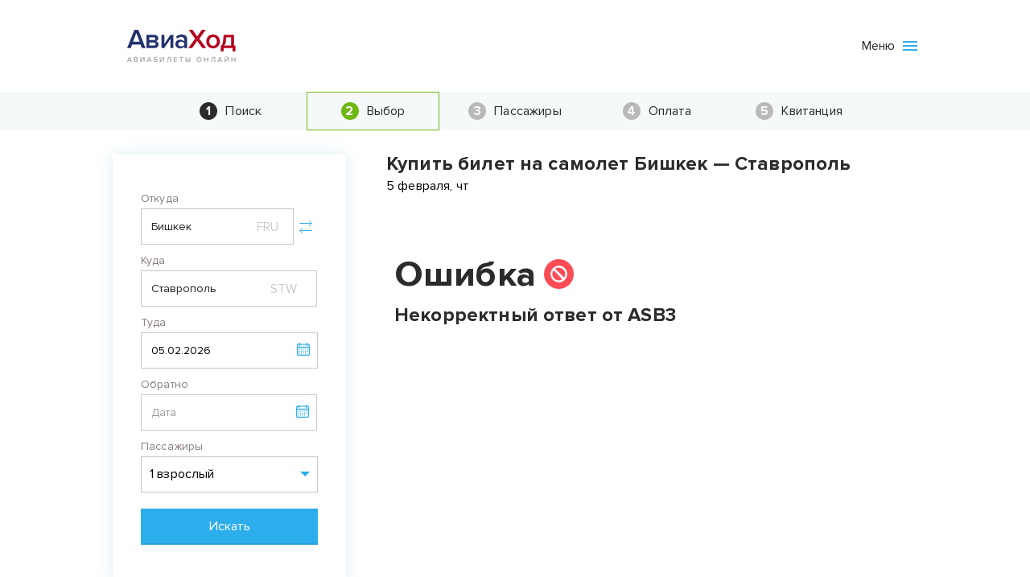

--- FILE ---
content_type: text/html; charset=utf-8
request_url: https://aviahod.ru/%D0%91%D0%B8%D1%88%D0%BA%D0%B5%D0%BA-%D0%A1%D1%82%D0%B0%D0%B2%D1%80%D0%BE%D0%BF%D0%BE%D0%BB%D1%8C
body_size: 6624
content:
<!DOCTYPE html>
<html lang="en">
<head>
    <title>Купить авиабилеты Бишкек Ставрополь - Дешевые авиабилеты на прямой рейс, цена на АвиаХод </title>
    <meta charset="utf-8"/>
    <meta name="viewport" content="width=device-width, initial-scale=1, shrink-to-fit=no"/>
        <meta name="robots" content="all"/>
                        <meta name="description" content="Купить билет на самолет Бишкек Ставрополь дешево. Актуальные цены и покупка онлайн.">

    <link href="/i/2.0/css/all.css" rel="stylesheet"/>
    <link rel="icon" href="/favicon.ico" type="image/x-icon">
    <link rel="shortcut icon" href="/favicon.ico" type="image/x-icon">
                            <script src="/js/popper.min.js"></script>
    <script src="/js/jquery.v3.3.1.js"></script>
    <script src="/js/bootstrap.min.js"></script>
    <script src="/i/2.0/js/jquery.inputmask.min.js"></script>
    <script src="/i/2.0/js/main.js?1"></script>
    <link rel="stylesheet" href="/i/2.0/css/fontawesome.css"
          integrity="sha384-mzrmE5qonljUremFsqc01SB46JvROS7bZs3IO2EmfFsd15uHvIt+Y8vEf7N7fWAU" crossorigin="anonymous">


</head>
<body>
<div class="l-wrapper">
    <header class="header js-header">
        <div class="container">
            <div class="header__inner">
                <div>
                <a href="https://aviahod.ru/?from=FRU&to=STW&date1=2026-02-05&class=econom&route=oneway&passengers_adults=1&passengers_kids=0&passengers_babies=0&passengers_babies2=0"
                                          class="header__logo"><img
                            src="/i/2.0/images/logo.png"
                            alt="logo"/>
                </a>
                                    </div>
                <div class="header__flags">
                </div>
                <button type="button" class="header__burger-menu js-burger-menu"><span>Меню</span>
                    <svg width="1em" height="1em" class="icon icon-burger ">
                        <use xlink:href="/i/2.0/images/svg/theme/symbol-defs.svg#icon-burger"></use>
                    </svg>
                </button>
            </div>
        </div>
    </header>
    <nav class="navigation js-menu">
	<div class="navigation__inner container">
		<div class="navigation__inner-row row">
			<div class="navigation__inner-mobile col-24">

				<a href="https://aviahod.ru/?from=FRU&to=STW&date1=2026-02-05&class=econom&route=oneway&passengers_adults=1&passengers_kids=0&passengers_babies=0&passengers_babies2=0&buy">
					<svg width="1em" height="1em" class="icon icon-search ">
						<use xlink:href="/i/2.0/images/svg/theme/symbol-defs.svg#icon-search"></use>
					</svg>
					<span> Поиск билетов</span></a>
								<a href="/groupflights">
					<svg width="1em" height="1em" class="icon icon-group ">
						<use xlink:href="/i/2.0/images/svg/theme/symbol-defs.svg#icon-group"></use>
					</svg>
					<span> Групповые перевозки</span></a>
								<a href="/refund">
					<svg width="1em" height="1em" class="icon icon-arrow-back ">
						<use xlink:href="/i/2.0/images/svg/theme/symbol-defs.svg#icon-arrow-back"></use>
					</svg>
					<span> Заявка на возврат или обмен билета</span></a>

				<a href="/passport">
					<svg width="1em" height="1em" class="icon icon-arrow-back ">
						<use xlink:href="/i/2.0/images/svg/theme/symbol-defs.svg#icon-plain"></use>
					</svg>
					<span> Изменение данных в билете</span></a>

				<a href="/contacts">
					<svg width="1em" height="1em" class="icon icon-phone ">
						<use xlink:href="/i/2.0/images/svg/theme/symbol-defs.svg#icon-phone"></use>
					</svg>
					<span> Контакты</span></a>

			</div>
			<div class="col-lg-24 col-md-11 col-sm-24 col-24">
				<div class="row">
					<div class="col-lg-6 col-md-24 col-sm-24 d-none d-lg-block">
						<ul>
							<li><a href="/check">Проверка билета</a></li>
							<li><a href="/refund">Возврат или обмен билета</a></li>
							<li><a href="/passport">Поменять паспортные данные</a></li>
						</ul>
					</div>
					<div class="col-lg-6 col-md-24 col-sm-24">
						<ul>
							<li><a href="/eticket">Об авиабилетах</a></li>
							<li><a href="/rules">Правила перевозок</a></li>
							<li><a href="/tipstricks">Ручная кладь</a></li>
						</ul>
					</div>
					<div class="col-lg-6 col-md-24 col-sm-24">
						<ul>
							<li><a href="/checklist">Чек-лист пассажира</a></li>
                            						</ul>
					</div>
					<div class="col-lg-6 col-md-24 col-sm-24">
						<ul>
														<li><a href="/groupflights">Бронирование групп</a></li>
														<li><a href="/about">О компании</a></li>
							<li><a href="/agreement">Пользовательское соглашение</a></li>
						</ul>
					</div>
				</div>
			</div>
			<div class="col-lg-24 col-md-11 col-sm-24 col-24">
				<div class="row">
                                            							<div class="col-lg-6 col-md-24 col-sm-24">
								<div class="navigation__contacts">
									<div class="navigation__contacts-icon">
										<svg width="1em" height="1em"
											 class="icon icon-phone ">
											<use xlink:href="/i/2.0/images/svg/theme/symbol-defs.svg#icon-phone"></use>
										</svg>
									</div>
									<div class="navigation__contacts-txt">
										<span>Продажа авиабилетов</span><span>
											<a
												href="tel:+79080253924">+7 (908) 025-39-24</a>                                                                                                                                                                                                        					</span></div>
								</div>
							</div>
                                                                    							<div class="col-lg-6 col-md-24 col-sm-24">
								<div class="navigation__contacts">
									<div class="navigation__contacts-icon">
										<svg width="1em" height="1em"
											 class="icon icon-letter ">
											<use xlink:href="/i/2.0/images/svg/theme/symbol-defs.svg#icon-letter"></use>
										</svg>
									</div>
									<div class="navigation__contacts-txt">
										<span>Электронная почта</span><span>
											                                                                                                                                        <script type="text/javascript">document.write(unescape('%3c%61%20%68%72%65%66%3d%22%6d%61%69%6c%74%6f%3a%73%75%70%70%6f%72%74%40%61%76%69%61%68%6f%64%2e%72%75%3f%73%75%62%6a%65%63%74%3d%25%44%30%25%41%31%25%44%30%25%42%45%25%44%30%25%42%45%25%44%30%25%42%31%25%44%31%25%38%39%25%44%30%25%42%35%25%44%30%25%42%44%25%44%30%25%42%38%25%44%30%25%42%35%25%32%30%25%44%31%25%38%31%25%32%30%61%76%69%61%68%6f%64%2e%72%75%22%20%3e%73%75%70%70%6f%72%74%40%61%76%69%61%68%6f%64%2e%72%75%3c%2f%61%3e'))</script>                                                                					</span></div>
								</div>
							</div>
                                            				</div>
			</div>
		</div>
	</div>
</nav>
      
      
<main>
      <div class="navigation-steps">
    <div class="container">
      <ul>
      	        <li><a href="/" class="step--done"><span>Поиск</span></a></li>
                <li><a href="https://aviahod.ru/search?from=FRU&to=STW&date1=2026-02-05&class=econom&route=oneway&passengers_adults=1&passengers_kids=0&passengers_babies=0&passengers_babies2=0" class="step--current"><span>Выбор</span></a></li>
                <li><a href="javascript:void(0)" class=""><span>Пассажиры</span></a></li>
                <li><a href="javascript:void(0)" class=""><span>Оплата</span></a></li>
                <li><a href="javascript:void(0)" class=""><span>Квитанция</span></a></li>
              </ul>
    </div>
  </div>
	<div style="display: flex; flex-direction: column">
		<div class="contacts" style="order: 1">
			<div class="contacts__info content__info">
				<div class="container">
                    Купить авиабилеты из Бишкека в Ставрополь<p>Ищете лучшие авиабилеты из Бишкека в Ставрополь? Вы на правильном пути. Мы предоставляем широкий выбор авиабилетов из Бишкека в Ставрополь на все даты и все бюджеты. Наша команда стремится обеспечить лучший опыт для наших клиентов, предлагая им лучшие авиабилеты с лучшими ценами.<p>Бишкек: духовный и культурный центр Киргизии<p>Бишкек, столица Киргизии, расположена на северном склоне Тянь-Шаня, на высоте 800 метров над уровнем моря. Город окружен горами Ала-Арча и Кыргызский хребет, создавая прекрасный вид на горы. Бишкек имеет богатую культуру и историю, она известна своими музеями, театрами, галереями и кинотеатрами. Главный площадью города является Ала-Тоо, который является центром города. В городе также есть множество ресторанов, баров и кафе, где вы можете попробовать киргизскую кухню.<p>Ставрополь: исторический и культурный центр Северного Кавказа<p>Ставрополь, расположенный на реке Кубань, является историческим и культурным центром Северного Кавказа. Город известен своими историческими достопримечательностями, такими как Краеведческий музей, Музей истории казачества и многие другие. В городе также много парков, где вы можете отдохнуть и насладиться красивыми пейзажами. В центре города есть рестораны, бары и кафе, где вы можете попробовать кавказскую кухню.<p>Как купить авиабилеты из Бишкека в Ставрополь?<p>Найти и купить авиабилеты из Бишкека в Ставрополь может быть большой задачей. Многие люди не знают, как купить билеты на самолет или где найти самую низкую цену. У нас есть решение для вас. Мы предоставляем широкий выбор авиабилетов из Бишкека в Ставрополь на все даты и все бюджеты. Мы предлагаем лучшие авиабилеты с лучшими ценами, чтобы у нас были самые довольные клиенты.<p>Какие авиакомпании предоставляют рейсы из Бишкека в Ставрополь?<p>Существует множество авиакомпаний, которые предоставляют рейсы из Бишкека в Ставрополь. Некоторые из наиболее популярных авиакомпаний включают АвиаВест, Аэрофлот, Победа и Уральские авиалинии. Мы сотрудничаем с многими авиакомпаниями, чтобы предоставить нашим клиентам самое лучшее предложение авиабилетов.<p>Как найти самую низкую цену на билеты из Бишкека в Ставрополь?<p>Наша команда усердно работает, чтобы найти лучшие авиабилеты из Бишкека в Ставрополь по самым низким ценам. Мы предлагаем нашим клиентам самую низкую цену на билеты на самолет и сотрудничаем с многими авиакомпаниями, чтобы вы могли выбрать тот, который лучше всего подходит для вас. Кроме того, мы предоставляем скидки и специальные предложения на авиабилеты из Бишкека в Ставрополь, так что вы можете сэкономить еще больше.<p>Заключение<p>Если вы ищете лучшие авиабилеты из Бишкека в Ставрополь, вы пришли по адресу. Мы предоставляем широкий выбор авиабилетов на все даты и все бюджеты. Мы сотрудничаем с многими авиакомпаниями и гарантируем лучшие цены на билеты на самолет. Не стесняйтесь связаться с нами сегодня и заказать наши авиабилеты уже сегодня!
				</div>
			</div>
		</div>
		<div class="choose-race">
			<div class="container">
				<div class="choose-race__inner">
					<aside class="choose-race__aside">
						<div class="choose-race__aside--mobile">
							<button type="button" class="js-open-form--mobile"><span>Развернуть форму поиска</span>
							</button>
						</div>
                        <div class="ticket-form" style="">
    <div class="ticket-form-tab active">
        <form action="/search" method="get" class="ticket-form-single js-search-form">
            <div class="ticket-form__inner">
                <div class="ticket-form__left js-swap-city-wrapper">
    <div class="ticket-form__item ticket-form-single__city ticket-form-single__city_out js-ticket-form__city_out">
        <div class="ticket-form__item-title"><span for="ticket-form__city_out">Откуда</span></div>
        <div class="ticket-form__item-field">
            <div class="datalist-group js-flight-departure js-flight" data-toggle="popover" data-placement="top"
                 data-content="" data-trigger="manual">
                <div class="datalist-group-input">
                    <input type="text" autocomplete="off" placeholder="Выбрать"
                           class="datalist-group-button-field ticket-form__input js-from-name"
                           value="Бишкек"  />
                </div>
                <div class="datalist-group-list js-scrollbar">                     <ul class="def-list">
  </ul>
 </div>
            </div>
            <input type="text" class="ticket-form__c-code js-from-code" value="FRU" name="from">
            </input>
            <button type="button" class="ticket-form__swap-btn js-ticket-from-swap-city">
                <svg width="1em" height="1em" class="icon icon-arrows-l-r ">
                    <use xlink:href="/i/2.0/images/svg/theme/symbol-defs.svg#icon-arrows-l-r"></use>
                </svg>
            </button>
        </div>
    </div>
    <div class="ticket-form__item ticket-form-single__city ticket-form-single__city_in js-ticket-form__city_in">
        <div class="ticket-form__item-title"><span for="ticket-form__city_in">Куда</span></div>
        <div class="ticket-form__item-field ticket-form__item-field_pr12">
            <div class="datalist-group js-flight-arrival js-flight" data-toggle="popover" data-placement="top"
                 data-content="" data-trigger="manual">
                <div class="datalist-group-input">
                    <input type="text" autocomplete="off" placeholder="Выбрать"
                           class="datalist-group-button-field ticket-form__input js-to-name"
                           value="Ставрополь"  />
                </div>
                <div class="datalist-group-list js-scrollbar">                     <ul class="def-list">
  </ul>
 </div>
            </div>
            <input type="text" class="ticket-form__c-code js-to-code" value="STW" name="to">
            </input>
        </div>
    </div>
</div>
                <div class="ticket-form__right">
                    <div class="ticket-form__item ticket-form-single__date ticket-form-single__date_in js-date-to">
                        <div class="ticket-form__item-title"><span for="ticket-form__date_in">Туда</span></div>
                        <div class="ticket-form__item-field">
                            <input autocomplete="off" type="text" placeholder="Дата" name="date1"
                                   class="ticket-form__input js-date-to-input" data-toggle="popover"
                                   data-placement="top" data-content="" data-trigger="manual"
                                   value="05.02.2026"/>
                            <svg width="1em" height="1em" class="icon icon-calendar js-date-to-input-icon">
                                <use xlink:href="/i/2.0/images/svg/theme/symbol-defs.svg#icon-calendar"></use>
                            </svg>
                        </div>
                    </div>
                    <div class="ticket-form__item ticket-form-single__date ticket-form-single__date_out js-date-back">
                        <div class="ticket-form__item-title"><span for="ticket-form__date_out">Обратно</span></div>
                        <div class="ticket-form__item-field">
                            <input autocomplete="off" type="text" placeholder="Дата" name="date2"
                                   class="ticket-form__input js-date-back-input"
                                   value=""/>
                            <svg width="1em" height="1em" class="icon icon-calendar js-date-back-input-icon">
                                <use xlink:href="/i/2.0/images/svg/theme/symbol-defs.svg#icon-calendar"></use>
                            </svg>
                        </div>
                    </div>
                    <div class="ticket-form__item ticket-form__passangers js-passengers">
  <div class="ticket-form__item-title"><span for="ticket-form__passangers">Пассажиры</span></div>
  <div class="ticket-form__item-field">
    <input type="text" placeholder="Пассажиров" name="ticket-form__passangers" class="ticket-form__input"/>
    <div class="ticket-form__item-field-passengerShow ticket-form__item-field-passengerShow"><span class="passengers--adults"></span><span class="passengers--children"></span></div>
  </div>
  <div class="ticket-form-passangers-list js-passengers-list">
    <div class="ticket-form-passangers-list__item">
      <div class="ticket-form-passangers-list__item-title"><span>Взрослые</span><span class="sm">12 лет и старше</span></div>
      <div class="ticket-form-passangers-list__item-counter">
        <div class="counter js-counter">
          <input type="text" value="1" data-passenger-type="type2" readonly class="counter__input js-adults" name="passengers_adults"/>
          <button type="button" class="counter__btn-plus"><span>+</span></button>
          <button type="button" class="counter__btn-minus"><span>-</span></button>
        </div>
      </div>
    </div>
    <div class="ticket-form-passangers-list__item">
      <div class="ticket-form-passangers-list__item-title"><span>Дети</span><span class="sm">От 2 до 12 лет</span></div>
      <div class="ticket-form-passangers-list__item-counter">
        <div class="counter js-counter">
          <input type="text" value="0" data-passenger-type="type1" readonly class="counter__input js-teens" name="passengers_kids"/>
          <button type="button" class="counter__btn-plus"><span>+</span></button>
          <button type="button" class="counter__btn-minus"><span>-</span></button>
        </div>
      </div>
    </div>
    <div class="ticket-form-passangers-list__item">
      <div class="ticket-form-passangers-list__item-title"><span>Малыши до 2 лет</span><span class="sm">на коленях у взрослого</span></div>
      <div class="ticket-form-passangers-list__item-counter">
        <div class="counter js-counter">
          <input type="text" value="0" data-passenger-type="type1" readonly class="counter__input js-children" name="passengers_babies"/>
          <button type="button" class="counter__btn-plus"><span>+</span></button>
          <button type="button" class="counter__btn-minus"><span>-</span></button>
        </div>
      </div>
    </div>
    <div class="ticket-form-passangers-list__item">
      <div class="ticket-form-passangers-list__item-title"><span>Малыши до 2 лет</span><span class="sm">на отдельном месте</span></div>
      <div class="ticket-form-passangers-list__item-counter">
        <div class="counter js-counter">
          <input type="text" value="0" data-passenger-type="type1" readonly class="counter__input js-children2" name="passengers_babies2"/>
          <button type="button" class="counter__btn-plus"><span>+</span></button>
          <button type="button" class="counter__btn-minus"><span>-</span></button>
        </div>
      </div>
    </div>
    <div class="ticket-form-passangers-btn">
      <button type="button" class="js-ticket-form-passangers-btn">Готово</button>
    </div>
  </div>
</div>
                    <div class="ticket-form__submit">
                        <button type="submit"><span>Искать</span><span
                                    class="ticket-form__submit--searchMobile">Искать</span></button>
                    </div>
                </div>
            </div>
        </form>
    </div>
</div>
<script src="/i/2.0/js/jquery-ui.min.js"></script>
<script src="/i/2.0/js/datepicker.js"></script>
<script src="/i/2.0/js/datepicker-ru.js"></script>
<script type="text/javascript">
    let citiesJSON = "/js/schedule/cities.json?1732680960",
        scheduleJSON = "/js/schedule/schedule.json",
        airline = "";
</script>
 </aside>
					<section class="choose-race__section">
						<h1 class="h4">Купить билет на самолет Бишкек &mdash; Ставрополь</h1>						<div class="choose-race__section-date">5 февраля, чт</div>
						<div class="choose-race__section-list js-races-list"></div>
						<div class="progress js-progress-search">
							<div class="progress-bar progress-bar-striped progress-bar-animated" role="progressbar"
								 aria-valuenow="0" aria-valuemin="0" aria-valuemax="100" style="width: 0%"></div>
						</div>
                        <div class="error js-error" style="display: none;">
  <div class="container">
    <h1 class="error__ttl"><span>Ошибка</span>
      <svg width="1em" height="1em" class="icon icon-error ">
        <use xlink:href="/i/2.0/images/svg/theme/symbol-defs.svg#icon-error"></use>
      </svg>
    </h1>
    <h2 class="content-h2 js-error-text">Извините, произошла ошибка.</h2>
  </div>
</div>
					</section>
				</div>
			</div>
		</div>
	</div>
</main>

<script type="text/javascript">
    $(".js-open-form--mobile").click(function () {
        $(".ticket-form").toggle('fast');
    })

    var loaderProgressTimer = setInterval(loaderProgressUpdate, 150);
    var counter = 0;

    $.get("https://aviahod.ru/search?from=FRU&to=STW&date1=2026-02-05&class=econom&route=oneway&passengers_adults=1&passengers_kids=0&passengers_babies=0&passengers_babies2=0&async=search", function (data) {

        try {
            var result = JSON && JSON.parse(data) || $.parseJSON(data);
        } catch (e) {
            console.log("Error in json parsing.\n" + data);
        }

        $(".js-progress-search").hide();

        if ('result' in result && result['result'] == 'html' && 'html' in result) {
            $(".js-races-list").html(result['html']);
        }
        if ('result' in result && result['result'] == 'error' && 'errorText' in result) {
            $(".js-error-text").html(result['errorText']);
            $(".js-error").show();
            $(".js-direction").hide();
        }
    });


    function loaderProgressUpdate() {
        $(".js-progress-search .progress-bar").css('width', (++counter) + '%');
        if (counter > 100) clearInterval(loaderProgressTimer);
    }
</script>

<footer class="footer">
	<div class="footer__container container">
        <span class="footer__rights">
            <div class="row">
                <div class="col-7 col-lg-8">
                    <a href="/" class="m-2"><img
								src="/i/2.0/images/logo.png"
								alt="aviahod.ru"/></a>
                </div>
                <div class="col-17 col-lg-16 align-self-center text-left">
                    &copy; 2026, агентство по продаже билетов aviahod.ru
                </div>
            </div>
            <div class="row">
                <div class="col-16 col-lg-20 mt-3 ml-2"><img src="/i/paymentsystems/logo3h.png"/></div>
            </div>

        </span>
		<div class="footer__contacts">
			<div class="row">
                					<div class="col-md-12 col-sm-24">
						<div class="navigation__contacts">
							<div class="navigation__contacts-icon">
								<svg width="1em" height="1em" class="icon icon-phone ">
									<use xlink:href="/i/2.0/images/svg/theme/symbol-defs.svg#icon-phone"></use>
								</svg>
							</div>
							<div class="navigation__contacts-txt"><span>Продажа авиабилетов</span><a
										href="tel:+7 (908) 025-39-24"><span>+7 (908) 025-39-24</span></a>
							</div>
						</div>
					</div>
					<div class="col-md-12 col-sm-24">
						<div class="navigation__contacts">
							<div class="navigation__contacts-icon">
								<svg width="1em" height="1em" class="icon icon-letter ">
									<use xlink:href="/i/2.0/images/svg/theme/symbol-defs.svg#icon-letter"></use>
								</svg>
							</div>
                                                        								<div class="navigation__contacts-txt">
									<span>Электронная почта</span><span><script type="text/javascript">document.write(unescape('%3c%61%20%68%72%65%66%3d%22%6d%61%69%6c%74%6f%3a%73%75%70%70%6f%72%74%40%61%76%69%61%68%6f%64%2e%72%75%3f%73%75%62%6a%65%63%74%3d%25%44%30%25%41%31%25%44%30%25%42%45%25%44%30%25%42%45%25%44%30%25%42%31%25%44%31%25%38%39%25%44%30%25%42%35%25%44%30%25%42%44%25%44%30%25%42%38%25%44%30%25%42%35%25%32%30%25%44%31%25%38%31%25%32%30%61%76%69%61%68%6f%64%2e%72%75%22%20%3e%73%75%70%70%6f%72%74%40%61%76%69%61%68%6f%64%2e%72%75%3c%2f%61%3e'))</script></span>
								</div>
                            						</div>
					</div>
                                    			</div>
		</div>
	</div>
</footer>
</div>
<script type="text/javascript">
    $(".js-burger-menu").click(function () {
        $(".js-menu").slideToggle('fast');
    });
</script>
<div class="modal fade js-modal" id="modal" tabindex="-1" role="dialog" aria-labelledby="modal" aria-hidden="true">
  <div class="modal-dialog modal-dialog-centered modal-lg" role="document">
    <div class="modal-content">
      <button type="button" class="close" data-dismiss="modal" aria-label="Закрыть"> <span aria-hidden="true">&times;</span> </button>
      <div class="modal-body js-modal-body">
      </div>
      <div class="modal-footer js-buttons-area">
        <button type="button" class="btn-bootstrap btn-primary" data-dismiss="modal">Закрыть</button>
      </div>
    </div>
  </div>
</div>
        
		<!-- Yandex.Metrika counter -->
		<script type="text/javascript">
            (function (m, e, t, r, i, k, a) {
                m[i] = m[i] || function () {
                    (m[i].a = m[i].a || []).push(arguments)
                };
                m[i].l = 1 * new Date();
                k = e.createElement(t), a = e.getElementsByTagName(t)[0], k.async = 1, k.src = r, a.parentNode.insertBefore(k, a)
            })
            (window, document, "script", "https://mc.yandex.ru/metrika/tag.js", "ym");

            ym(50740981, "init", {
                id: 50740981,
                clickmap: true,
                trackLinks: true,
                accurateTrackBounce: true,
                webvisor: true
            });
		</script>
		<!-- /Yandex.Metrika counter -->
		<noscript>
			<div><img src="https://mc.yandex.ru/watch/50740981"
					  style="position:absolute; left:-9999px;" alt=""/></div>
		</noscript>
		<!-- /Yandex.Metrika counter -->
    
    </body></html> 

--- FILE ---
content_type: text/html; charset=utf-8
request_url: https://aviahod.ru/search?from=FRU&to=STW&date1=2026-02-05&class=econom&route=oneway&passengers_adults=1&passengers_kids=0&passengers_babies=0&passengers_babies2=0&async=search
body_size: 222
content:
{"result":"error","errorText":"\u041d\u0435\u043a\u043e\u0440\u0440\u0435\u043a\u0442\u043d\u044b\u0439 \u043e\u0442\u0432\u0435\u0442 \u043e\u0442 ASB3","url":"https:\/\/aviahod.ru\/?from=FRU&to=STW&date1=2026-02-05&class=econom&route=oneway&passengers_adults=1&passengers_kids=0&passengers_babies=0&passengers_babies2=0"}

--- FILE ---
content_type: text/css
request_url: https://aviahod.ru/i/2.0/css/all.css
body_size: 45507
content:
/* Forms */
*,
*::before,
*::after {
    -webkit-box-sizing: border-box;
    box-sizing: border-box;
}

html {
    font-family: sans-serif;
    line-height: 1.15;
    -webkit-text-size-adjust: 100%;
    -webkit-tap-highlight-color: rgba(0, 0, 0, 0);
}

article, aside, figcaption, figure, footer, header, hgroup, main, nav, section {
    display: block;
}

body {
    margin: 0;
    font-family: "Circe", -apple-system, system-ui, BlinkMacSystemFont, "Segoe UI", Roboto, "Helvetica Neue", Arial, sans-serif;
    font-size: 1.6rem;
    font-weight: 400;
    line-height: 1.2;
    color: black;
    text-align: left;
    background-color: white;
}

[tabindex="-1"]:focus {
    outline: 0 !important;
}

hr {
    -webkit-box-sizing: content-box;
    box-sizing: content-box;
    height: 0;
    overflow: visible;
}

h1, h2, h3, h4, h5, h6 {
    margin-top: 0;
    margin-bottom: 0.5rem;
}

p {
    margin-top: 0;
    margin-bottom: 1rem;
}

abbr[title],
abbr[data-original-title] {
    text-decoration: underline;
    -webkit-text-decoration: underline dotted;
    text-decoration: underline dotted;
    cursor: help;
    border-bottom: 0;
    text-decoration-skip-ink: none;
}

address {
    margin-bottom: 1rem;
    font-style: normal;
    line-height: inherit;
}

ol,
ul,
dl {
    margin-top: 0;
    margin-bottom: 1rem;
}

ol ol,
ul ul,
ol ul,
ul ol {
    margin-bottom: 0;
}

dt {
    font-weight: 700;
}

dd {
    margin-bottom: .5rem;
    margin-left: 0;
}

blockquote {
    margin: 0 0 1rem;
}

b,
strong {
    font-weight: bolder;
}

small {
    font-size: 80%;
}

sub,
sup {
    position: relative;
    font-size: 75%;
    line-height: 0;
    vertical-align: baseline;
}

sub {
    bottom: -.25em;
}

sup {
    top: -.5em;
}

a {
    color: #007bff;
    text-decoration: none;
    background-color: transparent;
}

a:hover {
    color: #0056b3;
    text-decoration: none;
}

a:not([href]):not([tabindex]) {
    color: inherit;
    text-decoration: none;
}

a:not([href]):not([tabindex]):hover, a:not([href]):not([tabindex]):focus {
    color: inherit;
    text-decoration: none;
}

a:not([href]):not([tabindex]):focus {
    outline: 0;
}

pre,
code,
kbd,
samp {
    font-family: Menlo, Monaco, Consolas, "Liberation Mono", "Courier New", monospace;
    font-size: 1em;
}

pre {
    margin-top: 0;
    margin-bottom: 1rem;
    overflow: auto;
}

figure {
    margin: 0 0 1rem;
}

img {
    vertical-align: middle;
    border-style: none;
}

svg {
    overflow: hidden;
    vertical-align: middle;
}

table {
    border-collapse: collapse;
}

caption {
    padding-top: 0.75rem;
    padding-bottom: 0.75rem;
    color: #6c757d;
    text-align: left;
    caption-side: bottom;
}

th {
    text-align: inherit;
}

label {
    display: inline-block;
    margin-bottom: 0.5rem;
}

button {
    border-radius: 0;
}

button:focus {
    outline: 1px dotted;
    outline: 5px auto -webkit-focus-ring-color;
}

input,
button,
select,
optgroup,
textarea {
    margin: 0;
    font-family: inherit;
    font-size: inherit;
    line-height: inherit;
}

button,
input {
    overflow: visible;
}

button,
select {
    text-transform: none;
}

select {
    word-wrap: normal;
}

button,
[type="button"],
[type="reset"],
[type="submit"] {
    -webkit-appearance: button;
}

button:not(:disabled),
[type="button"]:not(:disabled),
[type="reset"]:not(:disabled),
[type="submit"]:not(:disabled) {
    cursor: pointer;
}

button::-moz-focus-inner,
[type="button"]::-moz-focus-inner,
[type="reset"]::-moz-focus-inner,
[type="submit"]::-moz-focus-inner {
    padding: 0;
    border-style: none;
}

input[type="radio"],
input[type="checkbox"] {
    -webkit-box-sizing: border-box;
    box-sizing: border-box;
    padding: 0;
}

input[type="date"],
input[type="time"],
input[type="datetime-local"],
input[type="month"] {
    -webkit-appearance: listbox;
}

textarea {
    overflow: auto;
    resize: vertical;
}

fieldset {
    min-width: 0;
    padding: 0;
    margin: 0;
    border: 0;
}

legend {
    display: block;
    width: 100%;
    max-width: 100%;
    padding: 0;
    margin-bottom: .5rem;
    font-size: 1.5rem;
    line-height: inherit;
    color: inherit;
    white-space: normal;
}

progress {
    vertical-align: baseline;
}

[type="number"]::-webkit-inner-spin-button,
[type="number"]::-webkit-outer-spin-button {
    height: auto;
}

[type="search"] {
    outline-offset: -2px;
    -webkit-appearance: none;
}

[type="search"]::-webkit-search-decoration {
    -webkit-appearance: none;
}

::-webkit-file-upload-button {
    font: inherit;
    -webkit-appearance: button;
}

output {
    display: inline-block;
}

summary {
    display: list-item;
    cursor: pointer;
}

template {
    display: none;
}

[hidden] {
    display: none !important;
}

@media print {
    *,
    *::before,
    *::after {
        text-shadow: none !important;
        -webkit-box-shadow: none !important;
        box-shadow: none !important;
    }

    a:not(.btn) {
        text-decoration: underline;
    }

    abbr[title]::after {
        content: " (" attr(title) ")";
    }

    pre {
        white-space: pre-wrap !important;
    }

    pre,
    blockquote {
        border: 1px solid #adb5bd;
        page-break-inside: avoid;
    }

    thead {
        display: table-header-group;
    }

    tr,
    img {
        page-break-inside: avoid;
    }

    p,
    h2,
    h3 {
        orphans: 3;
        widows: 3;
    }

    h2,
    h3 {
        page-break-after: avoid;
    }

    @page {
        size: a3;
    }

    body {
        min-width: 992px !important;
    }

    .container {
        min-width: 992px !important;
    }

    .navbar {
        display: none;
    }

    .badge {
        border: 1px solid #000;
    }

    .table {
        border-collapse: collapse !important;
    }

    .table td,
    .table th {
        background-color: #fff !important;
    }

    .table-bordered th,
    .table-bordered td {
        border: 1px solid #dee2e6 !important;
    }

    .table-dark {
        color: inherit;
    }

    .table-dark th,
    .table-dark td,
    .table-dark thead th,
    .table-dark tbody + tbody {
        border-color: #dee2e6;
    }

    .table .thead-dark th {
        color: inherit;
        border-color: #dee2e6;
    }
}

h1, h2, h3, h4, h5, h6,
.h1, .h2, .h3, .h4, .h5, .h6 {
    margin-bottom: 0.5rem;
    font-family: "Circe";
    font-weight: 500;
    line-height: 1.2;
}

h1, .h1 {
    font-size: 3rem;
}

h2, .h2 {
    font-size: 2.8rem;
}

h3, .h3 {
    font-size: 2.5rem;
}

h4, .h4 {
    font-size: 2.2rem;
}

h5, .h5 {
    font-size: 2rem;
}

h6, .h6 {
    font-size: 1.7rem;
}

.lead {
    font-size: 1.25rem;
    font-weight: 300;
}

.display-1 {
    font-size: 6rem;
    font-weight: 300;
    line-height: 1.2;
}

.display-2 {
    font-size: 5.5rem;
    font-weight: 300;
    line-height: 1.2;
}

.display-3 {
    font-size: 4.5rem;
    font-weight: 300;
    line-height: 1.2;
}

.display-4 {
    font-size: 3.5rem;
    font-weight: 300;
    line-height: 1.2;
}

hr {
    margin-top: 1rem;
    margin-bottom: 1rem;
    border: 0;
    border-top: 1px solid rgba(0, 0, 0, 0.1);
}

small,
.small {
    font-size: 80%;
    font-weight: 400;
}

mark,
.mark {
    padding: 0.2em;
    background-color: #fcf8e3;
}

.list-unstyled {
    padding-left: 0;
    list-style: none;
}

.list-inline {
    padding-left: 0;
    list-style: none;
}

.list-inline-item {
    display: inline-block;
}

.list-inline-item:not(:last-child) {
    margin-right: 0.5rem;
}

.initialism {
    font-size: 90%;
    text-transform: uppercase;
}

.blockquote {
    margin-bottom: 1rem;
    font-size: 1.25rem;
}

.blockquote-footer {
    display: block;
    font-size: 80%;
    color: #6c757d;
}

.blockquote-footer::before {
    content: "\2014\00A0";
}

.img-fluid {
    max-width: 100%;
    height: auto;
}

.img-thumbnail {
    padding: 0.25rem;
    background-color: #fff;
    border: 1px solid #dee2e6;
    border-radius: 0.25rem;
    max-width: 100%;
    height: auto;
}

.figure {
    display: inline-block;
}

.figure-img {
    margin-bottom: 0.5rem;
    line-height: 1;
}

.figure-caption {
    font-size: 90%;
    color: #6c757d;
}

code {
    font-size: 87.5%;
    color: #e83e8c;
    word-break: break-word;
}

a > code {
    color: inherit;
}

kbd {
    padding: 0.2rem 0.4rem;
    font-size: 87.5%;
    color: #fff;
    background-color: #212529;
    border-radius: 0.2rem;
}

kbd kbd {
    padding: 0;
    font-size: 100%;
    font-weight: 700;
}

pre {
    display: block;
    font-size: 87.5%;
    color: #212529;
}

pre code {
    font-size: inherit;
    color: inherit;
    word-break: normal;
}

.pre-scrollable {
    max-height: 340px;
    overflow-y: scroll;
}

.container {
    width: 100%;
    padding-right: 1rem;
    padding-left: 1rem;
    margin-right: auto;
    margin-left: auto;
}

@media (min-width: 576px) {
    .container {
        max-width: 76rem;
    }
}

@media (min-width: 993px) {
    .container {
        max-width: 102rem;
    }
}

.container-fluid {
    width: 100%;
    padding-right: 1rem;
    padding-left: 1rem;
    margin-right: auto;
    margin-left: auto;
}

.row {
    display: -webkit-box;
    display: -ms-flexbox;
    display: flex;
    -ms-flex-wrap: wrap;
    flex-wrap: wrap;
    margin-right: -1rem;
    margin-left: -1rem;
}

.no-gutters {
    margin-right: 0;
    margin-left: 0;
}

.no-gutters > .col,
.no-gutters > [class*="col-"] {
    padding-right: 0;
    padding-left: 0;
}

.col-1, .col-2, .col-3, .col-4, .col-5, .col-6, .col-7, .col-8, .col-9, .col-10, .col-11, .col-12, .col-13, .col-14, .col-15, .col-16, .col-17, .col-18, .col-19, .col-20, .col-21, .col-22, .col-23, .col-24, .col,
.col-auto, .col-sm-1, .col-sm-2, .col-sm-3, .col-sm-4, .col-sm-5, .col-sm-6, .col-sm-7, .col-sm-8, .col-sm-9, .col-sm-10, .col-sm-11, .col-sm-12, .col-sm-13, .col-sm-14, .col-sm-15, .col-sm-16, .col-sm-17, .col-sm-18, .col-sm-19, .col-sm-20, .col-sm-21, .col-sm-22, .col-sm-23, .col-sm-24, .col-sm,
.col-sm-auto, .col-md-1, .col-md-2, .col-md-3, .col-md-4, .col-md-5, .col-md-6, .col-md-7, .col-md-8, .col-md-9, .col-md-10, .col-md-11, .col-md-12, .col-md-13, .col-md-14, .col-md-15, .col-md-16, .col-md-17, .col-md-18, .col-md-19, .col-md-20, .col-md-21, .col-md-22, .col-md-23, .col-md-24, .col-md,
.col-md-auto, .col-lg-1, .col-lg-2, .col-lg-3, .col-lg-4, .col-lg-5, .col-lg-6, .col-lg-7, .col-lg-8, .col-lg-9, .col-lg-10, .col-lg-11, .col-lg-12, .col-lg-13, .col-lg-14, .col-lg-15, .col-lg-16, .col-lg-17, .col-lg-18, .col-lg-19, .col-lg-20, .col-lg-21, .col-lg-22, .col-lg-23, .col-lg-24, .col-lg,
.col-lg-auto {
    position: relative;
    width: 100%;
    padding-right: 1rem;
    padding-left: 1rem;
}

.col {
    -ms-flex-preferred-size: 0;
    flex-basis: 0;
    -webkit-box-flex: 1;
    -ms-flex-positive: 1;
    flex-grow: 1;
    max-width: 100%;
}

.col-auto {
    -webkit-box-flex: 0;
    -ms-flex: 0 0 auto;
    flex: 0 0 auto;
    width: auto;
    max-width: 100%;
}

.col-1 {
    -webkit-box-flex: 0;
    -ms-flex: 0 0 4.16667%;
    flex: 0 0 4.16667%;
    max-width: 4.16667%;
}

.col-2 {
    -webkit-box-flex: 0;
    -ms-flex: 0 0 8.33333%;
    flex: 0 0 8.33333%;
    max-width: 8.33333%;
}

.col-3 {
    -webkit-box-flex: 0;
    -ms-flex: 0 0 12.5%;
    flex: 0 0 12.5%;
    max-width: 12.5%;
}

.col-4 {
    -webkit-box-flex: 0;
    -ms-flex: 0 0 16.66667%;
    flex: 0 0 16.66667%;
    max-width: 16.66667%;
}

.col-5 {
    -webkit-box-flex: 0;
    -ms-flex: 0 0 20.83333%;
    flex: 0 0 20.83333%;
    max-width: 20.83333%;
}

.col-6 {
    -webkit-box-flex: 0;
    -ms-flex: 0 0 25%;
    flex: 0 0 25%;
    max-width: 25%;
}

.col-7 {
    -webkit-box-flex: 0;
    -ms-flex: 0 0 29.16667%;
    flex: 0 0 29.16667%;
    max-width: 29.16667%;
}

.col-8 {
    -webkit-box-flex: 0;
    -ms-flex: 0 0 33.33333%;
    flex: 0 0 33.33333%;
    max-width: 33.33333%;
}

.col-9 {
    -webkit-box-flex: 0;
    -ms-flex: 0 0 37.5%;
    flex: 0 0 37.5%;
    max-width: 37.5%;
}

.col-10 {
    -webkit-box-flex: 0;
    -ms-flex: 0 0 41.66667%;
    flex: 0 0 41.66667%;
    max-width: 41.66667%;
}

.col-11 {
    -webkit-box-flex: 0;
    -ms-flex: 0 0 45.83333%;
    flex: 0 0 45.83333%;
    max-width: 45.83333%;
}

.col-12 {
    -webkit-box-flex: 0;
    -ms-flex: 0 0 50%;
    flex: 0 0 50%;
    max-width: 50%;
}

.col-13 {
    -webkit-box-flex: 0;
    -ms-flex: 0 0 54.16667%;
    flex: 0 0 54.16667%;
    max-width: 54.16667%;
}

.col-14 {
    -webkit-box-flex: 0;
    -ms-flex: 0 0 58.33333%;
    flex: 0 0 58.33333%;
    max-width: 58.33333%;
}

.col-15 {
    -webkit-box-flex: 0;
    -ms-flex: 0 0 62.5%;
    flex: 0 0 62.5%;
    max-width: 62.5%;
}

.col-16 {
    -webkit-box-flex: 0;
    -ms-flex: 0 0 66.66667%;
    flex: 0 0 66.66667%;
    max-width: 66.66667%;
}

.col-17 {
    -webkit-box-flex: 0;
    -ms-flex: 0 0 70.83333%;
    flex: 0 0 70.83333%;
    max-width: 70.83333%;
}

.col-18 {
    -webkit-box-flex: 0;
    -ms-flex: 0 0 75%;
    flex: 0 0 75%;
    max-width: 75%;
}

.col-19 {
    -webkit-box-flex: 0;
    -ms-flex: 0 0 79.16667%;
    flex: 0 0 79.16667%;
    max-width: 79.16667%;
}

.col-20 {
    -webkit-box-flex: 0;
    -ms-flex: 0 0 83.33333%;
    flex: 0 0 83.33333%;
    max-width: 83.33333%;
}

.col-21 {
    -webkit-box-flex: 0;
    -ms-flex: 0 0 87.5%;
    flex: 0 0 87.5%;
    max-width: 87.5%;
}

.col-22 {
    -webkit-box-flex: 0;
    -ms-flex: 0 0 91.66667%;
    flex: 0 0 91.66667%;
    max-width: 91.66667%;
}

.col-23 {
    -webkit-box-flex: 0;
    -ms-flex: 0 0 95.83333%;
    flex: 0 0 95.83333%;
    max-width: 95.83333%;
}

.col-24 {
    -webkit-box-flex: 0;
    -ms-flex: 0 0 100%;
    flex: 0 0 100%;
    max-width: 100%;
}

.order-first {
    -webkit-box-ordinal-group: 0;
    -ms-flex-order: -1;
    order: -1;
}

.order-last {
    -webkit-box-ordinal-group: 26;
    -ms-flex-order: 25;
    order: 25;
}

.order-0 {
    -webkit-box-ordinal-group: 1;
    -ms-flex-order: 0;
    order: 0;
}

.order-1 {
    -webkit-box-ordinal-group: 2;
    -ms-flex-order: 1;
    order: 1;
}

.order-2 {
    -webkit-box-ordinal-group: 3;
    -ms-flex-order: 2;
    order: 2;
}

.order-3 {
    -webkit-box-ordinal-group: 4;
    -ms-flex-order: 3;
    order: 3;
}

.order-4 {
    -webkit-box-ordinal-group: 5;
    -ms-flex-order: 4;
    order: 4;
}

.order-5 {
    -webkit-box-ordinal-group: 6;
    -ms-flex-order: 5;
    order: 5;
}

.order-6 {
    -webkit-box-ordinal-group: 7;
    -ms-flex-order: 6;
    order: 6;
}

.order-7 {
    -webkit-box-ordinal-group: 8;
    -ms-flex-order: 7;
    order: 7;
}

.order-8 {
    -webkit-box-ordinal-group: 9;
    -ms-flex-order: 8;
    order: 8;
}

.order-9 {
    -webkit-box-ordinal-group: 10;
    -ms-flex-order: 9;
    order: 9;
}

.order-10 {
    -webkit-box-ordinal-group: 11;
    -ms-flex-order: 10;
    order: 10;
}

.order-11 {
    -webkit-box-ordinal-group: 12;
    -ms-flex-order: 11;
    order: 11;
}

.order-12 {
    -webkit-box-ordinal-group: 13;
    -ms-flex-order: 12;
    order: 12;
}

.order-13 {
    -webkit-box-ordinal-group: 14;
    -ms-flex-order: 13;
    order: 13;
}

.order-14 {
    -webkit-box-ordinal-group: 15;
    -ms-flex-order: 14;
    order: 14;
}

.order-15 {
    -webkit-box-ordinal-group: 16;
    -ms-flex-order: 15;
    order: 15;
}

.order-16 {
    -webkit-box-ordinal-group: 17;
    -ms-flex-order: 16;
    order: 16;
}

.order-17 {
    -webkit-box-ordinal-group: 18;
    -ms-flex-order: 17;
    order: 17;
}

.order-18 {
    -webkit-box-ordinal-group: 19;
    -ms-flex-order: 18;
    order: 18;
}

.order-19 {
    -webkit-box-ordinal-group: 20;
    -ms-flex-order: 19;
    order: 19;
}

.order-20 {
    -webkit-box-ordinal-group: 21;
    -ms-flex-order: 20;
    order: 20;
}

.order-21 {
    -webkit-box-ordinal-group: 22;
    -ms-flex-order: 21;
    order: 21;
}

.order-22 {
    -webkit-box-ordinal-group: 23;
    -ms-flex-order: 22;
    order: 22;
}

.order-23 {
    -webkit-box-ordinal-group: 24;
    -ms-flex-order: 23;
    order: 23;
}

.order-24 {
    -webkit-box-ordinal-group: 25;
    -ms-flex-order: 24;
    order: 24;
}

.offset-1 {
    margin-left: 4.16667%;
}

.offset-2 {
    margin-left: 8.33333%;
}

.offset-3 {
    margin-left: 12.5%;
}

.offset-4 {
    margin-left: 16.66667%;
}

.offset-5 {
    margin-left: 20.83333%;
}

.offset-6 {
    margin-left: 25%;
}

.offset-7 {
    margin-left: 29.16667%;
}

.offset-8 {
    margin-left: 33.33333%;
}

.offset-9 {
    margin-left: 37.5%;
}

.offset-10 {
    margin-left: 41.66667%;
}

.offset-11 {
    margin-left: 45.83333%;
}

.offset-12 {
    margin-left: 50%;
}

.offset-13 {
    margin-left: 54.16667%;
}

.offset-14 {
    margin-left: 58.33333%;
}

.offset-15 {
    margin-left: 62.5%;
}

.offset-16 {
    margin-left: 66.66667%;
}

.offset-17 {
    margin-left: 70.83333%;
}

.offset-18 {
    margin-left: 75%;
}

.offset-19 {
    margin-left: 79.16667%;
}

.offset-20 {
    margin-left: 83.33333%;
}

.offset-21 {
    margin-left: 87.5%;
}

.offset-22 {
    margin-left: 91.66667%;
}

.offset-23 {
    margin-left: 95.83333%;
}

@media (min-width: 479px) {
    .col-sm {
        -ms-flex-preferred-size: 0;
        flex-basis: 0;
        -webkit-box-flex: 1;
        -ms-flex-positive: 1;
        flex-grow: 1;
        max-width: 100%;
    }

    .col-sm-auto {
        -webkit-box-flex: 0;
        -ms-flex: 0 0 auto;
        flex: 0 0 auto;
        width: auto;
        max-width: 100%;
    }

    .col-sm-1 {
        -webkit-box-flex: 0;
        -ms-flex: 0 0 4.16667%;
        flex: 0 0 4.16667%;
        max-width: 4.16667%;
    }

    .col-sm-2 {
        -webkit-box-flex: 0;
        -ms-flex: 0 0 8.33333%;
        flex: 0 0 8.33333%;
        max-width: 8.33333%;
    }

    .col-sm-3 {
        -webkit-box-flex: 0;
        -ms-flex: 0 0 12.5%;
        flex: 0 0 12.5%;
        max-width: 12.5%;
    }

    .col-sm-4 {
        -webkit-box-flex: 0;
        -ms-flex: 0 0 16.66667%;
        flex: 0 0 16.66667%;
        max-width: 16.66667%;
    }

    .col-sm-5 {
        -webkit-box-flex: 0;
        -ms-flex: 0 0 20.83333%;
        flex: 0 0 20.83333%;
        max-width: 20.83333%;
    }

    .col-sm-6 {
        -webkit-box-flex: 0;
        -ms-flex: 0 0 25%;
        flex: 0 0 25%;
        max-width: 25%;
    }

    .col-sm-7 {
        -webkit-box-flex: 0;
        -ms-flex: 0 0 29.16667%;
        flex: 0 0 29.16667%;
        max-width: 29.16667%;
    }

    .col-sm-8 {
        -webkit-box-flex: 0;
        -ms-flex: 0 0 33.33333%;
        flex: 0 0 33.33333%;
        max-width: 33.33333%;
    }

    .col-sm-9 {
        -webkit-box-flex: 0;
        -ms-flex: 0 0 37.5%;
        flex: 0 0 37.5%;
        max-width: 37.5%;
    }

    .col-sm-10 {
        -webkit-box-flex: 0;
        -ms-flex: 0 0 41.66667%;
        flex: 0 0 41.66667%;
        max-width: 41.66667%;
    }

    .col-sm-11 {
        -webkit-box-flex: 0;
        -ms-flex: 0 0 45.83333%;
        flex: 0 0 45.83333%;
        max-width: 45.83333%;
    }

    .col-sm-12 {
        -webkit-box-flex: 0;
        -ms-flex: 0 0 50%;
        flex: 0 0 50%;
        max-width: 50%;
    }

    .col-sm-13 {
        -webkit-box-flex: 0;
        -ms-flex: 0 0 54.16667%;
        flex: 0 0 54.16667%;
        max-width: 54.16667%;
    }

    .col-sm-14 {
        -webkit-box-flex: 0;
        -ms-flex: 0 0 58.33333%;
        flex: 0 0 58.33333%;
        max-width: 58.33333%;
    }

    .col-sm-15 {
        -webkit-box-flex: 0;
        -ms-flex: 0 0 62.5%;
        flex: 0 0 62.5%;
        max-width: 62.5%;
    }

    .col-sm-16 {
        -webkit-box-flex: 0;
        -ms-flex: 0 0 66.66667%;
        flex: 0 0 66.66667%;
        max-width: 66.66667%;
    }

    .col-sm-17 {
        -webkit-box-flex: 0;
        -ms-flex: 0 0 70.83333%;
        flex: 0 0 70.83333%;
        max-width: 70.83333%;
    }

    .col-sm-18 {
        -webkit-box-flex: 0;
        -ms-flex: 0 0 75%;
        flex: 0 0 75%;
        max-width: 75%;
    }

    .col-sm-19 {
        -webkit-box-flex: 0;
        -ms-flex: 0 0 79.16667%;
        flex: 0 0 79.16667%;
        max-width: 79.16667%;
    }

    .col-sm-20 {
        -webkit-box-flex: 0;
        -ms-flex: 0 0 83.33333%;
        flex: 0 0 83.33333%;
        max-width: 83.33333%;
    }

    .col-sm-21 {
        -webkit-box-flex: 0;
        -ms-flex: 0 0 87.5%;
        flex: 0 0 87.5%;
        max-width: 87.5%;
    }

    .col-sm-22 {
        -webkit-box-flex: 0;
        -ms-flex: 0 0 91.66667%;
        flex: 0 0 91.66667%;
        max-width: 91.66667%;
    }

    .col-sm-23 {
        -webkit-box-flex: 0;
        -ms-flex: 0 0 95.83333%;
        flex: 0 0 95.83333%;
        max-width: 95.83333%;
    }

    .col-sm-24 {
        -webkit-box-flex: 0;
        -ms-flex: 0 0 100%;
        flex: 0 0 100%;
        max-width: 100%;
    }

    .order-sm-first {
        -webkit-box-ordinal-group: 0;
        -ms-flex-order: -1;
        order: -1;
    }

    .order-sm-last {
        -webkit-box-ordinal-group: 26;
        -ms-flex-order: 25;
        order: 25;
    }

    .order-sm-0 {
        -webkit-box-ordinal-group: 1;
        -ms-flex-order: 0;
        order: 0;
    }

    .order-sm-1 {
        -webkit-box-ordinal-group: 2;
        -ms-flex-order: 1;
        order: 1;
    }

    .order-sm-2 {
        -webkit-box-ordinal-group: 3;
        -ms-flex-order: 2;
        order: 2;
    }

    .order-sm-3 {
        -webkit-box-ordinal-group: 4;
        -ms-flex-order: 3;
        order: 3;
    }

    .order-sm-4 {
        -webkit-box-ordinal-group: 5;
        -ms-flex-order: 4;
        order: 4;
    }

    .order-sm-5 {
        -webkit-box-ordinal-group: 6;
        -ms-flex-order: 5;
        order: 5;
    }

    .order-sm-6 {
        -webkit-box-ordinal-group: 7;
        -ms-flex-order: 6;
        order: 6;
    }

    .order-sm-7 {
        -webkit-box-ordinal-group: 8;
        -ms-flex-order: 7;
        order: 7;
    }

    .order-sm-8 {
        -webkit-box-ordinal-group: 9;
        -ms-flex-order: 8;
        order: 8;
    }

    .order-sm-9 {
        -webkit-box-ordinal-group: 10;
        -ms-flex-order: 9;
        order: 9;
    }

    .order-sm-10 {
        -webkit-box-ordinal-group: 11;
        -ms-flex-order: 10;
        order: 10;
    }

    .order-sm-11 {
        -webkit-box-ordinal-group: 12;
        -ms-flex-order: 11;
        order: 11;
    }

    .order-sm-12 {
        -webkit-box-ordinal-group: 13;
        -ms-flex-order: 12;
        order: 12;
    }

    .order-sm-13 {
        -webkit-box-ordinal-group: 14;
        -ms-flex-order: 13;
        order: 13;
    }

    .order-sm-14 {
        -webkit-box-ordinal-group: 15;
        -ms-flex-order: 14;
        order: 14;
    }

    .order-sm-15 {
        -webkit-box-ordinal-group: 16;
        -ms-flex-order: 15;
        order: 15;
    }

    .order-sm-16 {
        -webkit-box-ordinal-group: 17;
        -ms-flex-order: 16;
        order: 16;
    }

    .order-sm-17 {
        -webkit-box-ordinal-group: 18;
        -ms-flex-order: 17;
        order: 17;
    }

    .order-sm-18 {
        -webkit-box-ordinal-group: 19;
        -ms-flex-order: 18;
        order: 18;
    }

    .order-sm-19 {
        -webkit-box-ordinal-group: 20;
        -ms-flex-order: 19;
        order: 19;
    }

    .order-sm-20 {
        -webkit-box-ordinal-group: 21;
        -ms-flex-order: 20;
        order: 20;
    }

    .order-sm-21 {
        -webkit-box-ordinal-group: 22;
        -ms-flex-order: 21;
        order: 21;
    }

    .order-sm-22 {
        -webkit-box-ordinal-group: 23;
        -ms-flex-order: 22;
        order: 22;
    }

    .order-sm-23 {
        -webkit-box-ordinal-group: 24;
        -ms-flex-order: 23;
        order: 23;
    }

    .order-sm-24 {
        -webkit-box-ordinal-group: 25;
        -ms-flex-order: 24;
        order: 24;
    }

    .offset-sm-0 {
        margin-left: 0;
    }

    .offset-sm-1 {
        margin-left: 4.16667%;
    }

    .offset-sm-2 {
        margin-left: 8.33333%;
    }

    .offset-sm-3 {
        margin-left: 12.5%;
    }

    .offset-sm-4 {
        margin-left: 16.66667%;
    }

    .offset-sm-5 {
        margin-left: 20.83333%;
    }

    .offset-sm-6 {
        margin-left: 25%;
    }

    .offset-sm-7 {
        margin-left: 29.16667%;
    }

    .offset-sm-8 {
        margin-left: 33.33333%;
    }

    .offset-sm-9 {
        margin-left: 37.5%;
    }

    .offset-sm-10 {
        margin-left: 41.66667%;
    }

    .offset-sm-11 {
        margin-left: 45.83333%;
    }

    .offset-sm-12 {
        margin-left: 50%;
    }

    .offset-sm-13 {
        margin-left: 54.16667%;
    }

    .offset-sm-14 {
        margin-left: 58.33333%;
    }

    .offset-sm-15 {
        margin-left: 62.5%;
    }

    .offset-sm-16 {
        margin-left: 66.66667%;
    }

    .offset-sm-17 {
        margin-left: 70.83333%;
    }

    .offset-sm-18 {
        margin-left: 75%;
    }

    .offset-sm-19 {
        margin-left: 79.16667%;
    }

    .offset-sm-20 {
        margin-left: 83.33333%;
    }

    .offset-sm-21 {
        margin-left: 87.5%;
    }

    .offset-sm-22 {
        margin-left: 91.66667%;
    }

    .offset-sm-23 {
        margin-left: 95.83333%;
    }
}

@media (min-width: 576px) {
    .col-md {
        -ms-flex-preferred-size: 0;
        flex-basis: 0;
        -webkit-box-flex: 1;
        -ms-flex-positive: 1;
        flex-grow: 1;
        max-width: 100%;
    }

    .col-md-auto {
        -webkit-box-flex: 0;
        -ms-flex: 0 0 auto;
        flex: 0 0 auto;
        width: auto;
        max-width: 100%;
    }

    .col-md-1 {
        -webkit-box-flex: 0;
        -ms-flex: 0 0 4.16667%;
        flex: 0 0 4.16667%;
        max-width: 4.16667%;
    }

    .col-md-2 {
        -webkit-box-flex: 0;
        -ms-flex: 0 0 8.33333%;
        flex: 0 0 8.33333%;
        max-width: 8.33333%;
    }

    .col-md-3 {
        -webkit-box-flex: 0;
        -ms-flex: 0 0 12.5%;
        flex: 0 0 12.5%;
        max-width: 12.5%;
    }

    .col-md-4 {
        -webkit-box-flex: 0;
        -ms-flex: 0 0 16.66667%;
        flex: 0 0 16.66667%;
        max-width: 16.66667%;
    }

    .col-md-5 {
        -webkit-box-flex: 0;
        -ms-flex: 0 0 20.83333%;
        flex: 0 0 20.83333%;
        max-width: 20.83333%;
    }

    .col-md-6 {
        -webkit-box-flex: 0;
        -ms-flex: 0 0 25%;
        flex: 0 0 25%;
        max-width: 25%;
    }

    .col-md-7 {
        -webkit-box-flex: 0;
        -ms-flex: 0 0 29.16667%;
        flex: 0 0 29.16667%;
        max-width: 29.16667%;
    }

    .col-md-8 {
        -webkit-box-flex: 0;
        -ms-flex: 0 0 33.33333%;
        flex: 0 0 33.33333%;
        max-width: 33.33333%;
    }

    .col-md-9 {
        -webkit-box-flex: 0;
        -ms-flex: 0 0 37.5%;
        flex: 0 0 37.5%;
        max-width: 37.5%;
    }

    .col-md-10 {
        -webkit-box-flex: 0;
        -ms-flex: 0 0 41.66667%;
        flex: 0 0 41.66667%;
        max-width: 41.66667%;
    }

    .col-md-11 {
        -webkit-box-flex: 0;
        -ms-flex: 0 0 45.83333%;
        flex: 0 0 45.83333%;
        max-width: 45.83333%;
    }

    .col-md-12 {
        -webkit-box-flex: 0;
        -ms-flex: 0 0 50%;
        flex: 0 0 50%;
        max-width: 50%;
    }

    .col-md-13 {
        -webkit-box-flex: 0;
        -ms-flex: 0 0 54.16667%;
        flex: 0 0 54.16667%;
        max-width: 54.16667%;
    }

    .col-md-14 {
        -webkit-box-flex: 0;
        -ms-flex: 0 0 58.33333%;
        flex: 0 0 58.33333%;
        max-width: 58.33333%;
    }

    .col-md-15 {
        -webkit-box-flex: 0;
        -ms-flex: 0 0 62.5%;
        flex: 0 0 62.5%;
        max-width: 62.5%;
    }

    .col-md-16 {
        -webkit-box-flex: 0;
        -ms-flex: 0 0 66.66667%;
        flex: 0 0 66.66667%;
        max-width: 66.66667%;
    }

    .col-md-17 {
        -webkit-box-flex: 0;
        -ms-flex: 0 0 70.83333%;
        flex: 0 0 70.83333%;
        max-width: 70.83333%;
    }

    .col-md-18 {
        -webkit-box-flex: 0;
        -ms-flex: 0 0 75%;
        flex: 0 0 75%;
        max-width: 75%;
    }

    .col-md-19 {
        -webkit-box-flex: 0;
        -ms-flex: 0 0 79.16667%;
        flex: 0 0 79.16667%;
        max-width: 79.16667%;
    }

    .col-md-20 {
        -webkit-box-flex: 0;
        -ms-flex: 0 0 83.33333%;
        flex: 0 0 83.33333%;
        max-width: 83.33333%;
    }

    .col-md-21 {
        -webkit-box-flex: 0;
        -ms-flex: 0 0 87.5%;
        flex: 0 0 87.5%;
        max-width: 87.5%;
    }

    .col-md-22 {
        -webkit-box-flex: 0;
        -ms-flex: 0 0 91.66667%;
        flex: 0 0 91.66667%;
        max-width: 91.66667%;
    }

    .col-md-23 {
        -webkit-box-flex: 0;
        -ms-flex: 0 0 95.83333%;
        flex: 0 0 95.83333%;
        max-width: 95.83333%;
    }

    .col-md-24 {
        -webkit-box-flex: 0;
        -ms-flex: 0 0 100%;
        flex: 0 0 100%;
        max-width: 100%;
    }

    .order-md-first {
        -webkit-box-ordinal-group: 0;
        -ms-flex-order: -1;
        order: -1;
    }

    .order-md-last {
        -webkit-box-ordinal-group: 26;
        -ms-flex-order: 25;
        order: 25;
    }

    .order-md-0 {
        -webkit-box-ordinal-group: 1;
        -ms-flex-order: 0;
        order: 0;
    }

    .order-md-1 {
        -webkit-box-ordinal-group: 2;
        -ms-flex-order: 1;
        order: 1;
    }

    .order-md-2 {
        -webkit-box-ordinal-group: 3;
        -ms-flex-order: 2;
        order: 2;
    }

    .order-md-3 {
        -webkit-box-ordinal-group: 4;
        -ms-flex-order: 3;
        order: 3;
    }

    .order-md-4 {
        -webkit-box-ordinal-group: 5;
        -ms-flex-order: 4;
        order: 4;
    }

    .order-md-5 {
        -webkit-box-ordinal-group: 6;
        -ms-flex-order: 5;
        order: 5;
    }

    .order-md-6 {
        -webkit-box-ordinal-group: 7;
        -ms-flex-order: 6;
        order: 6;
    }

    .order-md-7 {
        -webkit-box-ordinal-group: 8;
        -ms-flex-order: 7;
        order: 7;
    }

    .order-md-8 {
        -webkit-box-ordinal-group: 9;
        -ms-flex-order: 8;
        order: 8;
    }

    .order-md-9 {
        -webkit-box-ordinal-group: 10;
        -ms-flex-order: 9;
        order: 9;
    }

    .order-md-10 {
        -webkit-box-ordinal-group: 11;
        -ms-flex-order: 10;
        order: 10;
    }

    .order-md-11 {
        -webkit-box-ordinal-group: 12;
        -ms-flex-order: 11;
        order: 11;
    }

    .order-md-12 {
        -webkit-box-ordinal-group: 13;
        -ms-flex-order: 12;
        order: 12;
    }

    .order-md-13 {
        -webkit-box-ordinal-group: 14;
        -ms-flex-order: 13;
        order: 13;
    }

    .order-md-14 {
        -webkit-box-ordinal-group: 15;
        -ms-flex-order: 14;
        order: 14;
    }

    .order-md-15 {
        -webkit-box-ordinal-group: 16;
        -ms-flex-order: 15;
        order: 15;
    }

    .order-md-16 {
        -webkit-box-ordinal-group: 17;
        -ms-flex-order: 16;
        order: 16;
    }

    .order-md-17 {
        -webkit-box-ordinal-group: 18;
        -ms-flex-order: 17;
        order: 17;
    }

    .order-md-18 {
        -webkit-box-ordinal-group: 19;
        -ms-flex-order: 18;
        order: 18;
    }

    .order-md-19 {
        -webkit-box-ordinal-group: 20;
        -ms-flex-order: 19;
        order: 19;
    }

    .order-md-20 {
        -webkit-box-ordinal-group: 21;
        -ms-flex-order: 20;
        order: 20;
    }

    .order-md-21 {
        -webkit-box-ordinal-group: 22;
        -ms-flex-order: 21;
        order: 21;
    }

    .order-md-22 {
        -webkit-box-ordinal-group: 23;
        -ms-flex-order: 22;
        order: 22;
    }

    .order-md-23 {
        -webkit-box-ordinal-group: 24;
        -ms-flex-order: 23;
        order: 23;
    }

    .order-md-24 {
        -webkit-box-ordinal-group: 25;
        -ms-flex-order: 24;
        order: 24;
    }

    .offset-md-0 {
        margin-left: 0;
    }

    .offset-md-1 {
        margin-left: 4.16667%;
    }

    .offset-md-2 {
        margin-left: 8.33333%;
    }

    .offset-md-3 {
        margin-left: 12.5%;
    }

    .offset-md-4 {
        margin-left: 16.66667%;
    }

    .offset-md-5 {
        margin-left: 20.83333%;
    }

    .offset-md-6 {
        margin-left: 25%;
    }

    .offset-md-7 {
        margin-left: 29.16667%;
    }

    .offset-md-8 {
        margin-left: 33.33333%;
    }

    .offset-md-9 {
        margin-left: 37.5%;
    }

    .offset-md-10 {
        margin-left: 41.66667%;
    }

    .offset-md-11 {
        margin-left: 45.83333%;
    }

    .offset-md-12 {
        margin-left: 50%;
    }

    .offset-md-13 {
        margin-left: 54.16667%;
    }

    .offset-md-14 {
        margin-left: 58.33333%;
    }

    .offset-md-15 {
        margin-left: 62.5%;
    }

    .offset-md-16 {
        margin-left: 66.66667%;
    }

    .offset-md-17 {
        margin-left: 70.83333%;
    }

    .offset-md-18 {
        margin-left: 75%;
    }

    .offset-md-19 {
        margin-left: 79.16667%;
    }

    .offset-md-20 {
        margin-left: 83.33333%;
    }

    .offset-md-21 {
        margin-left: 87.5%;
    }

    .offset-md-22 {
        margin-left: 91.66667%;
    }

    .offset-md-23 {
        margin-left: 95.83333%;
    }
}

@media (min-width: 993px) {
    .col-lg {
        -ms-flex-preferred-size: 0;
        flex-basis: 0;
        -webkit-box-flex: 1;
        -ms-flex-positive: 1;
        flex-grow: 1;
        max-width: 100%;
    }

    .col-lg-auto {
        -webkit-box-flex: 0;
        -ms-flex: 0 0 auto;
        flex: 0 0 auto;
        width: auto;
        max-width: 100%;
    }

    .col-lg-1 {
        -webkit-box-flex: 0;
        -ms-flex: 0 0 4.16667%;
        flex: 0 0 4.16667%;
        max-width: 4.16667%;
    }

    .col-lg-2 {
        -webkit-box-flex: 0;
        -ms-flex: 0 0 8.33333%;
        flex: 0 0 8.33333%;
        max-width: 8.33333%;
    }

    .col-lg-3 {
        -webkit-box-flex: 0;
        -ms-flex: 0 0 12.5%;
        flex: 0 0 12.5%;
        max-width: 12.5%;
    }

    .col-lg-4 {
        -webkit-box-flex: 0;
        -ms-flex: 0 0 16.66667%;
        flex: 0 0 16.66667%;
        max-width: 16.66667%;
    }

    .col-lg-5 {
        -webkit-box-flex: 0;
        -ms-flex: 0 0 20.83333%;
        flex: 0 0 20.83333%;
        max-width: 20.83333%;
    }

    .col-lg-6 {
        -webkit-box-flex: 0;
        -ms-flex: 0 0 25%;
        flex: 0 0 25%;
        max-width: 25%;
    }

    .col-lg-7 {
        -webkit-box-flex: 0;
        -ms-flex: 0 0 29.16667%;
        flex: 0 0 29.16667%;
        max-width: 29.16667%;
    }

    .col-lg-8 {
        -webkit-box-flex: 0;
        -ms-flex: 0 0 33.33333%;
        flex: 0 0 33.33333%;
        max-width: 33.33333%;
    }

    .col-lg-9 {
        -webkit-box-flex: 0;
        -ms-flex: 0 0 37.5%;
        flex: 0 0 37.5%;
        max-width: 37.5%;
    }

    .col-lg-10 {
        -webkit-box-flex: 0;
        -ms-flex: 0 0 41.66667%;
        flex: 0 0 41.66667%;
        max-width: 41.66667%;
    }

    .col-lg-11 {
        -webkit-box-flex: 0;
        -ms-flex: 0 0 45.83333%;
        flex: 0 0 45.83333%;
        max-width: 45.83333%;
    }

    .col-lg-12 {
        -webkit-box-flex: 0;
        -ms-flex: 0 0 50%;
        flex: 0 0 50%;
        max-width: 50%;
    }

    .col-lg-13 {
        -webkit-box-flex: 0;
        -ms-flex: 0 0 54.16667%;
        flex: 0 0 54.16667%;
        max-width: 54.16667%;
    }

    .col-lg-14 {
        -webkit-box-flex: 0;
        -ms-flex: 0 0 58.33333%;
        flex: 0 0 58.33333%;
        max-width: 58.33333%;
    }

    .col-lg-15 {
        -webkit-box-flex: 0;
        -ms-flex: 0 0 62.5%;
        flex: 0 0 62.5%;
        max-width: 62.5%;
    }

    .col-lg-16 {
        -webkit-box-flex: 0;
        -ms-flex: 0 0 66.66667%;
        flex: 0 0 66.66667%;
        max-width: 66.66667%;
    }

    .col-lg-17 {
        -webkit-box-flex: 0;
        -ms-flex: 0 0 70.83333%;
        flex: 0 0 70.83333%;
        max-width: 70.83333%;
    }

    .col-lg-18 {
        -webkit-box-flex: 0;
        -ms-flex: 0 0 75%;
        flex: 0 0 75%;
        max-width: 75%;
    }

    .col-lg-19 {
        -webkit-box-flex: 0;
        -ms-flex: 0 0 79.16667%;
        flex: 0 0 79.16667%;
        max-width: 79.16667%;
    }

    .col-lg-20 {
        -webkit-box-flex: 0;
        -ms-flex: 0 0 83.33333%;
        flex: 0 0 83.33333%;
        max-width: 83.33333%;
    }

    .col-lg-21 {
        -webkit-box-flex: 0;
        -ms-flex: 0 0 87.5%;
        flex: 0 0 87.5%;
        max-width: 87.5%;
    }

    .col-lg-22 {
        -webkit-box-flex: 0;
        -ms-flex: 0 0 91.66667%;
        flex: 0 0 91.66667%;
        max-width: 91.66667%;
    }

    .col-lg-23 {
        -webkit-box-flex: 0;
        -ms-flex: 0 0 95.83333%;
        flex: 0 0 95.83333%;
        max-width: 95.83333%;
    }

    .col-lg-24 {
        -webkit-box-flex: 0;
        -ms-flex: 0 0 100%;
        flex: 0 0 100%;
        max-width: 100%;
    }

    .order-lg-first {
        -webkit-box-ordinal-group: 0;
        -ms-flex-order: -1;
        order: -1;
    }

    .order-lg-last {
        -webkit-box-ordinal-group: 26;
        -ms-flex-order: 25;
        order: 25;
    }

    .order-lg-0 {
        -webkit-box-ordinal-group: 1;
        -ms-flex-order: 0;
        order: 0;
    }

    .order-lg-1 {
        -webkit-box-ordinal-group: 2;
        -ms-flex-order: 1;
        order: 1;
    }

    .order-lg-2 {
        -webkit-box-ordinal-group: 3;
        -ms-flex-order: 2;
        order: 2;
    }

    .order-lg-3 {
        -webkit-box-ordinal-group: 4;
        -ms-flex-order: 3;
        order: 3;
    }

    .order-lg-4 {
        -webkit-box-ordinal-group: 5;
        -ms-flex-order: 4;
        order: 4;
    }

    .order-lg-5 {
        -webkit-box-ordinal-group: 6;
        -ms-flex-order: 5;
        order: 5;
    }

    .order-lg-6 {
        -webkit-box-ordinal-group: 7;
        -ms-flex-order: 6;
        order: 6;
    }

    .order-lg-7 {
        -webkit-box-ordinal-group: 8;
        -ms-flex-order: 7;
        order: 7;
    }

    .order-lg-8 {
        -webkit-box-ordinal-group: 9;
        -ms-flex-order: 8;
        order: 8;
    }

    .order-lg-9 {
        -webkit-box-ordinal-group: 10;
        -ms-flex-order: 9;
        order: 9;
    }

    .order-lg-10 {
        -webkit-box-ordinal-group: 11;
        -ms-flex-order: 10;
        order: 10;
    }

    .order-lg-11 {
        -webkit-box-ordinal-group: 12;
        -ms-flex-order: 11;
        order: 11;
    }

    .order-lg-12 {
        -webkit-box-ordinal-group: 13;
        -ms-flex-order: 12;
        order: 12;
    }

    .order-lg-13 {
        -webkit-box-ordinal-group: 14;
        -ms-flex-order: 13;
        order: 13;
    }

    .order-lg-14 {
        -webkit-box-ordinal-group: 15;
        -ms-flex-order: 14;
        order: 14;
    }

    .order-lg-15 {
        -webkit-box-ordinal-group: 16;
        -ms-flex-order: 15;
        order: 15;
    }

    .order-lg-16 {
        -webkit-box-ordinal-group: 17;
        -ms-flex-order: 16;
        order: 16;
    }

    .order-lg-17 {
        -webkit-box-ordinal-group: 18;
        -ms-flex-order: 17;
        order: 17;
    }

    .order-lg-18 {
        -webkit-box-ordinal-group: 19;
        -ms-flex-order: 18;
        order: 18;
    }

    .order-lg-19 {
        -webkit-box-ordinal-group: 20;
        -ms-flex-order: 19;
        order: 19;
    }

    .order-lg-20 {
        -webkit-box-ordinal-group: 21;
        -ms-flex-order: 20;
        order: 20;
    }

    .order-lg-21 {
        -webkit-box-ordinal-group: 22;
        -ms-flex-order: 21;
        order: 21;
    }

    .order-lg-22 {
        -webkit-box-ordinal-group: 23;
        -ms-flex-order: 22;
        order: 22;
    }

    .order-lg-23 {
        -webkit-box-ordinal-group: 24;
        -ms-flex-order: 23;
        order: 23;
    }

    .order-lg-24 {
        -webkit-box-ordinal-group: 25;
        -ms-flex-order: 24;
        order: 24;
    }

    .offset-lg-0 {
        margin-left: 0;
    }

    .offset-lg-1 {
        margin-left: 4.16667%;
    }

    .offset-lg-2 {
        margin-left: 8.33333%;
    }

    .offset-lg-3 {
        margin-left: 12.5%;
    }

    .offset-lg-4 {
        margin-left: 16.66667%;
    }

    .offset-lg-5 {
        margin-left: 20.83333%;
    }

    .offset-lg-6 {
        margin-left: 25%;
    }

    .offset-lg-7 {
        margin-left: 29.16667%;
    }

    .offset-lg-8 {
        margin-left: 33.33333%;
    }

    .offset-lg-9 {
        margin-left: 37.5%;
    }

    .offset-lg-10 {
        margin-left: 41.66667%;
    }

    .offset-lg-11 {
        margin-left: 45.83333%;
    }

    .offset-lg-12 {
        margin-left: 50%;
    }

    .offset-lg-13 {
        margin-left: 54.16667%;
    }

    .offset-lg-14 {
        margin-left: 58.33333%;
    }

    .offset-lg-15 {
        margin-left: 62.5%;
    }

    .offset-lg-16 {
        margin-left: 66.66667%;
    }

    .offset-lg-17 {
        margin-left: 70.83333%;
    }

    .offset-lg-18 {
        margin-left: 75%;
    }

    .offset-lg-19 {
        margin-left: 79.16667%;
    }

    .offset-lg-20 {
        margin-left: 83.33333%;
    }

    .offset-lg-21 {
        margin-left: 87.5%;
    }

    .offset-lg-22 {
        margin-left: 91.66667%;
    }

    .offset-lg-23 {
        margin-left: 95.83333%;
    }
}

.table {
    width: 100%;
    margin-bottom: 1rem;
    color: #212529;
}

.table th,
.table td {
    padding: 0.75rem;
    vertical-align: top;
    border-top: 1px solid #dee2e6;
}

.table thead th {
    vertical-align: bottom;
    border-bottom: 2px solid #dee2e6;
}

.table tbody + tbody {
    border-top: 2px solid #dee2e6;
}

.table-sm th,
.table-sm td {
    padding: 0.3rem;
}

.table-bordered {
    border: 1px solid #dee2e6;
}

.table-bordered th,
.table-bordered td {
    border: 1px solid #dee2e6;
}

.table-bordered thead th,
.table-bordered thead td {
    border-bottom-width: 2px;
}

.table-borderless th,
.table-borderless td,
.table-borderless thead th,
.table-borderless tbody + tbody {
    border: 0;
}

.table-striped tbody tr:nth-of-type(odd) {
    background-color: rgba(0, 0, 0, 0.05);
}

.table-hover tbody tr:hover {
    color: #212529;
    background-color: rgba(0, 0, 0, 0.075);
}

.table-primary,
.table-primary > th,
.table-primary > td {
    background-color: #b8daff;
}

.table-primary th,
.table-primary td,
.table-primary thead th,
.table-primary tbody + tbody {
    border-color: #7abaff;
}

.table-hover .table-primary:hover {
    background-color: #9fcdff;
}

.table-hover .table-primary:hover > td,
.table-hover .table-primary:hover > th {
    background-color: #9fcdff;
}

.table-secondary,
.table-secondary > th,
.table-secondary > td {
    background-color: #d6d8db;
}

.table-secondary th,
.table-secondary td,
.table-secondary thead th,
.table-secondary tbody + tbody {
    border-color: #b3b7bb;
}

.table-hover .table-secondary:hover {
    background-color: #c8cbcf;
}

.table-hover .table-secondary:hover > td,
.table-hover .table-secondary:hover > th {
    background-color: #c8cbcf;
}

.table-success,
.table-success > th,
.table-success > td {
    background-color: #c3e6cb;
}

.table-success th,
.table-success td,
.table-success thead th,
.table-success tbody + tbody {
    border-color: #8fd19e;
}

.table-hover .table-success:hover {
    background-color: #b1dfbb;
}

.table-hover .table-success:hover > td,
.table-hover .table-success:hover > th {
    background-color: #b1dfbb;
}

.table-info,
.table-info > th,
.table-info > td {
    background-color: #bee5eb;
}

.table-info th,
.table-info td,
.table-info thead th,
.table-info tbody + tbody {
    border-color: #86cfda;
}

.table-hover .table-info:hover {
    background-color: #abdde5;
}

.table-hover .table-info:hover > td,
.table-hover .table-info:hover > th {
    background-color: #abdde5;
}

.table-warning,
.table-warning > th,
.table-warning > td {
    background-color: #ffeeba;
}

.table-warning th,
.table-warning td,
.table-warning thead th,
.table-warning tbody + tbody {
    border-color: #ffdf7e;
}

.table-hover .table-warning:hover {
    background-color: #ffe8a1;
}

.table-hover .table-warning:hover > td,
.table-hover .table-warning:hover > th {
    background-color: #ffe8a1;
}

.table-danger,
.table-danger > th,
.table-danger > td {
    background-color: #f5c6cb;
}

.table-danger th,
.table-danger td,
.table-danger thead th,
.table-danger tbody + tbody {
    border-color: #ed969e;
}

.table-hover .table-danger:hover {
    background-color: #f1b0b7;
}

.table-hover .table-danger:hover > td,
.table-hover .table-danger:hover > th {
    background-color: #f1b0b7;
}

.table-light,
.table-light > th,
.table-light > td {
    background-color: #fdfdfe;
}

.table-light th,
.table-light td,
.table-light thead th,
.table-light tbody + tbody {
    border-color: #fbfcfc;
}

.table-hover .table-light:hover {
    background-color: #ececf6;
}

.table-hover .table-light:hover > td,
.table-hover .table-light:hover > th {
    background-color: #ececf6;
}

.table-dark,
.table-dark > th,
.table-dark > td {
    background-color: #c6c8ca;
}

.table-dark th,
.table-dark td,
.table-dark thead th,
.table-dark tbody + tbody {
    border-color: #95999c;
}

.table-hover .table-dark:hover {
    background-color: #b9bbbe;
}

.table-hover .table-dark:hover > td,
.table-hover .table-dark:hover > th {
    background-color: #b9bbbe;
}

.table-active,
.table-active > th,
.table-active > td {
    background-color: rgba(0, 0, 0, 0.075);
}

.table-hover .table-active:hover {
    background-color: rgba(0, 0, 0, 0.075);
}

.table-hover .table-active:hover > td,
.table-hover .table-active:hover > th {
    background-color: rgba(0, 0, 0, 0.075);
}

.table .thead-dark th {
    color: #fff;
    background-color: #343a40;
    border-color: #454d55;
}

.table .thead-light th {
    color: #495057;
    background-color: #e9ecef;
    border-color: #dee2e6;
}

.table-dark {
    color: #fff;
    background-color: #343a40;
}

.table-dark th,
.table-dark td,
.table-dark thead th {
    border-color: #454d55;
}

.table-dark.table-bordered {
    border: 0;
}

.table-dark.table-striped tbody tr:nth-of-type(odd) {
    background-color: rgba(255, 255, 255, 0.05);
}

.table-dark.table-hover tbody tr:hover {
    color: #fff;
    background-color: rgba(255, 255, 255, 0.075);
}

@media (max-width: 478.98px) {
    .table-responsive-sm {
        display: block;
        width: 100%;
        overflow-x: auto;
        -webkit-overflow-scrolling: touch;
    }

    .table-responsive-sm > .table-bordered {
        border: 0;
    }
}

@media (max-width: 575.98px) {
    .table-responsive-md {
        display: block;
        width: 100%;
        overflow-x: auto;
        -webkit-overflow-scrolling: touch;
    }

    .table-responsive-md > .table-bordered {
        border: 0;
    }
}

@media (max-width: 992.98px) {
    .table-responsive-lg {
        display: block;
        width: 100%;
        overflow-x: auto;
        -webkit-overflow-scrolling: touch;
    }

    .table-responsive-lg > .table-bordered {
        border: 0;
    }
}

.table-responsive {
    display: block;
    width: 100%;
    overflow-x: auto;
    -webkit-overflow-scrolling: touch;
}

.table-responsive > .table-bordered {
    border: 0;
}

.form-control {
    display: block;
    width: 100%;
    height: calc(1.5em + 0.75rem + 2px);
    padding: 0.375rem 0.75rem;
    font-size: 1rem;
    font-weight: 400;
    line-height: 1.5;
    color: #495057;
    background-color: #fff;
    background-clip: padding-box;
    border: 1px solid #d2d2d2;
    border-radius: 0;
    -webkit-transition: border-color 0.15s ease-in-out, -webkit-box-shadow 0.15s ease-in-out;
    transition: border-color 0.15s ease-in-out, -webkit-box-shadow 0.15s ease-in-out;
    transition: border-color 0.15s ease-in-out, box-shadow 0.15s ease-in-out;
    transition: border-color 0.15s ease-in-out, box-shadow 0.15s ease-in-out, -webkit-box-shadow 0.15s ease-in-out;
}

@media (prefers-reduced-motion: reduce) {
    .form-control {
        -webkit-transition: none;
        transition: none;
    }
}

.form-control::-ms-expand {
    background-color: transparent;
    border: 0;
}

.form-control:focus {
    color: #495057;
    background-color: #fff;
    border-color: #80bdff;
    outline: 0;
    -webkit-box-shadow: 0 0 0 0.2rem rgba(0, 123, 255, 0.25);
    box-shadow: 0 0 0 0.2rem rgba(0, 123, 255, 0.25);
}

.form-control::-webkit-input-placeholder {
    color: #6c757d;
    opacity: 1;
}

.form-control::-ms-input-placeholder {
    color: #6c757d;
    opacity: 1;
}

.form-control::placeholder {
    color: #6c757d;
    opacity: 1;
}

.form-control:disabled, .form-control[readonly] {
    background-color: #e9ecef;
    opacity: 1;
}

select.form-control:focus::-ms-value {
    color: #495057;
    background-color: #fff;
}

.form-control-file,
.form-control-range {
    display: block;
    width: 100%;
}

.col-form-label {
    padding-top: calc(0.375rem + 1px);
    padding-bottom: calc(0.375rem + 1px);
    margin-bottom: 0;
    font-size: inherit;
    line-height: 1.5;
}

.col-form-label-lg {
    padding-top: calc(0.5rem + 1px);
    padding-bottom: calc(0.5rem + 1px);
    font-size: 1.25rem;
    line-height: 1.5;
}

.col-form-label-sm {
    padding-top: calc(0.25rem + 1px);
    padding-bottom: calc(0.25rem + 1px);
    font-size: 0.875rem;
    line-height: 1.5;
}

.form-control-plaintext {
    display: block;
    width: 100%;
    padding-top: 0.375rem;
    padding-bottom: 0.375rem;
    margin-bottom: 0;
    line-height: 1.5;
    color: #212529;
    background-color: transparent;
    border: solid transparent;
    border-width: 1px 0;
}

.form-control-plaintext.form-control-sm, .form-control-plaintext.form-control-lg {
    padding-right: 0;
    padding-left: 0;
}

.form-control-sm {
    height: calc(1.5em + 0.5rem + 2px);
    padding: 0.25rem 0.5rem;
    font-size: 0.875rem;
    line-height: 1.5;
    border-radius: 0.2rem;
}

.form-control-lg {
    height: calc(1.5em + 1rem + 2px);
    padding: 0.5rem 1rem;
    font-size: 1.25rem;
    line-height: 1.5;
    border-radius: 0.3rem;
}

select.form-control[size], select.form-control[multiple] {
    height: auto;
}

textarea.form-control {
    height: auto;
}

.form-group {
    margin-bottom: 1.5rem;
}

.form-text {
    display: block;
    margin-top: 0.25rem;
}

.form-row {
    display: -webkit-box;
    display: -ms-flexbox;
    display: flex;
    -ms-flex-wrap: wrap;
    flex-wrap: wrap;
    margin-right: -5px;
    margin-left: -5px;
}

.form-row > .col,
.form-row > [class*="col-"] {
    padding-right: 5px;
    padding-left: 5px;
}

.form-check {
    position: relative;
    display: block;
    padding-left: 1.25rem;
}

.form-check-input {
    position: absolute;
    margin-top: 0.3rem;
    margin-left: -1.25rem;
}

.form-check-input:disabled ~ .form-check-label {
    color: #6c757d;
}

.form-check-label {
    margin-bottom: 0;
}

.form-check-inline {
    display: -webkit-inline-box;
    display: -ms-inline-flexbox;
    display: inline-flex;
    -webkit-box-align: center;
    -ms-flex-align: center;
    align-items: center;
    padding-left: 0;
    margin-right: 0.75rem;
}

.form-check-inline .form-check-input {
    position: static;
    margin-top: 0;
    margin-right: 0.3125rem;
    margin-left: 0;
}

.valid-feedback {
    display: none;
    width: 100%;
    margin-top: 0.25rem;
    font-size: 80%;
    color: #28a745;
}

.valid-tooltip {
    position: absolute;
    top: 100%;
    z-index: 5;
    display: none;
    max-width: 100%;
    padding: 0.25rem 0.5rem;
    margin-top: .1rem;
    font-size: 0.875rem;
    line-height: 1.5;
    color: #fff;
    background-color: rgba(40, 167, 69, 0.9);
    border-radius: 0.25rem;
}

.was-validated .form-control:valid, .form-control.is-valid {
    border-color: #28a745;
    padding-right: calc(1.5em + 0.75rem);
    background-image: url("data:image/svg+xml,%3csvg xmlns='http://www.w3.org/2000/svg' viewBox='0 0 8 8'%3e%3cpath fill='%2328a745' d='M2.3 6.73L.6 4.53c-.4-1.04.46-1.4 1.1-.8l1.1 1.4 3.4-3.8c.6-.63 1.6-.27 1.2.7l-4 4.6c-.43.5-.8.4-1.1.1z'/%3e%3c/svg%3e");
    background-repeat: no-repeat;
    background-position: center right calc(0.375em + 0.1875rem);
    background-size: calc(0.75em + 0.375rem) calc(0.75em + 0.375rem);
}

.was-validated .form-control:valid:focus, .form-control.is-valid:focus {
    border-color: #28a745;
    -webkit-box-shadow: 0 0 0 0.2rem rgba(40, 167, 69, 0.25);
    box-shadow: 0 0 0 0.2rem rgba(40, 167, 69, 0.25);
}

.was-validated .form-control:valid ~ .valid-feedback,
.was-validated .form-control:valid ~ .valid-tooltip, .form-control.is-valid ~ .valid-feedback,
.form-control.is-valid ~ .valid-tooltip {
    display: block;
}

.was-validated textarea.form-control:valid, textarea.form-control.is-valid {
    padding-right: calc(1.5em + 0.75rem);
    background-position: top calc(0.375em + 0.1875rem) right calc(0.375em + 0.1875rem);
}

.was-validated .custom-select:valid, .custom-select.is-valid {
    border-color: #28a745;
    padding-right: calc((1em + 0.75rem) * 3 / 4 + 1.75rem);
    background: url("data:image/svg+xml,%3csvg xmlns='http://www.w3.org/2000/svg' viewBox='0 0 4 5'%3e%3cpath fill='%23343a40' d='M2 0L0 2h4zm0 5L0 3h4z'/%3e%3c/svg%3e") no-repeat right 0.75rem center/8px 10px, url("data:image/svg+xml,%3csvg xmlns='http://www.w3.org/2000/svg' viewBox='0 0 8 8'%3e%3cpath fill='%2328a745' d='M2.3 6.73L.6 4.53c-.4-1.04.46-1.4 1.1-.8l1.1 1.4 3.4-3.8c.6-.63 1.6-.27 1.2.7l-4 4.6c-.43.5-.8.4-1.1.1z'/%3e%3c/svg%3e") #fff no-repeat center right 1.75rem/calc(0.75em + 0.375rem) calc(0.75em + 0.375rem);
}

.was-validated .custom-select:valid:focus, .custom-select.is-valid:focus {
    border-color: #28a745;
    -webkit-box-shadow: 0 0 0 0.2rem rgba(40, 167, 69, 0.25);
    box-shadow: 0 0 0 0.2rem rgba(40, 167, 69, 0.25);
}

.was-validated .custom-select:valid ~ .valid-feedback,
.was-validated .custom-select:valid ~ .valid-tooltip, .custom-select.is-valid ~ .valid-feedback,
.custom-select.is-valid ~ .valid-tooltip {
    display: block;
}

.was-validated .form-control-file:valid ~ .valid-feedback,
.was-validated .form-control-file:valid ~ .valid-tooltip, .form-control-file.is-valid ~ .valid-feedback,
.form-control-file.is-valid ~ .valid-tooltip {
    display: block;
}

.was-validated .form-check-input:valid ~ .form-check-label, .form-check-input.is-valid ~ .form-check-label {
    color: #28a745;
}

.was-validated .form-check-input:valid ~ .valid-feedback,
.was-validated .form-check-input:valid ~ .valid-tooltip, .form-check-input.is-valid ~ .valid-feedback,
.form-check-input.is-valid ~ .valid-tooltip {
    display: block;
}

.was-validated .custom-control-input:valid ~ .custom-control-label, .custom-control-input.is-valid ~ .custom-control-label {
    color: #28a745;
}

.was-validated .custom-control-input:valid ~ .custom-control-label::before, .custom-control-input.is-valid ~ .custom-control-label::before {
    border-color: #28a745;
}

.was-validated .custom-control-input:valid ~ .valid-feedback,
.was-validated .custom-control-input:valid ~ .valid-tooltip, .custom-control-input.is-valid ~ .valid-feedback,
.custom-control-input.is-valid ~ .valid-tooltip {
    display: block;
}

.was-validated .custom-control-input:valid:checked ~ .custom-control-label::before, .custom-control-input.is-valid:checked ~ .custom-control-label::before {
    border-color: #34ce57;
    background-color: #34ce57;
}

.was-validated .custom-control-input:valid:focus ~ .custom-control-label::before, .custom-control-input.is-valid:focus ~ .custom-control-label::before {
    -webkit-box-shadow: 0 0 0 0.2rem rgba(40, 167, 69, 0.25);
    box-shadow: 0 0 0 0.2rem rgba(40, 167, 69, 0.25);
}

.was-validated .custom-control-input:valid:focus:not(:checked) ~ .custom-control-label::before, .custom-control-input.is-valid:focus:not(:checked) ~ .custom-control-label::before {
    border-color: #28a745;
}

.was-validated .custom-file-input:valid ~ .custom-file-label, .custom-file-input.is-valid ~ .custom-file-label {
    border-color: #28a745;
}

.was-validated .custom-file-input:valid ~ .valid-feedback,
.was-validated .custom-file-input:valid ~ .valid-tooltip, .custom-file-input.is-valid ~ .valid-feedback,
.custom-file-input.is-valid ~ .valid-tooltip {
    display: block;
}

.was-validated .custom-file-input:valid:focus ~ .custom-file-label, .custom-file-input.is-valid:focus ~ .custom-file-label {
    border-color: #28a745;
    -webkit-box-shadow: 0 0 0 0.2rem rgba(40, 167, 69, 0.25);
    box-shadow: 0 0 0 0.2rem rgba(40, 167, 69, 0.25);
}

.invalid-feedback {
    display: none;
    width: 100%;
    margin-top: 0.25rem;
    font-size: 80%;
    color: #dc3545;
}

.invalid-tooltip {
    position: absolute;
    top: 100%;
    z-index: 5;
    display: none;
    max-width: 100%;
    padding: 0.25rem 0.5rem;
    margin-top: .1rem;
    font-size: 0.875rem;
    line-height: 1.5;
    color: #fff;
    background-color: rgba(220, 53, 69, 0.9);
    border-radius: 0.25rem;
}

.was-validated .form-control:invalid, .form-control.is-invalid {
    border-color: #dc3545;
    padding-right: calc(1.5em + 0.75rem);
    background-image: url("data:image/svg+xml,%3csvg xmlns='http://www.w3.org/2000/svg' fill='%23dc3545' viewBox='-2 -2 7 7'%3e%3cpath stroke='%23dc3545' d='M0 0l3 3m0-3L0 3'/%3e%3ccircle r='.5'/%3e%3ccircle cx='3' r='.5'/%3e%3ccircle cy='3' r='.5'/%3e%3ccircle cx='3' cy='3' r='.5'/%3e%3c/svg%3E");
    background-repeat: no-repeat;
    background-position: center right calc(0.375em + 0.1875rem);
    background-size: calc(0.75em + 0.375rem) calc(0.75em + 0.375rem);
}

.was-validated .form-control:invalid:focus, .form-control.is-invalid:focus {
    border-color: #dc3545;
    -webkit-box-shadow: 0 0 0 0.2rem rgba(220, 53, 69, 0.25);
    box-shadow: 0 0 0 0.2rem rgba(220, 53, 69, 0.25);
}

.was-validated .form-control:invalid ~ .invalid-feedback,
.was-validated .form-control:invalid ~ .invalid-tooltip, .form-control.is-invalid ~ .invalid-feedback,
.form-control.is-invalid ~ .invalid-tooltip {
    display: block;
}

.was-validated textarea.form-control:invalid, textarea.form-control.is-invalid {
    padding-right: calc(1.5em + 0.75rem);
    background-position: top calc(0.375em + 0.1875rem) right calc(0.375em + 0.1875rem);
}

.was-validated .custom-select:invalid, .custom-select.is-invalid {
    border-color: #dc3545;
    padding-right: calc((1em + 0.75rem) * 3 / 4 + 1.75rem);
    background: url("data:image/svg+xml,%3csvg xmlns='http://www.w3.org/2000/svg' viewBox='0 0 4 5'%3e%3cpath fill='%23343a40' d='M2 0L0 2h4zm0 5L0 3h4z'/%3e%3c/svg%3e") no-repeat right 0.75rem center/8px 10px, url("data:image/svg+xml,%3csvg xmlns='http://www.w3.org/2000/svg' fill='%23dc3545' viewBox='-2 -2 7 7'%3e%3cpath stroke='%23dc3545' d='M0 0l3 3m0-3L0 3'/%3e%3ccircle r='.5'/%3e%3ccircle cx='3' r='.5'/%3e%3ccircle cy='3' r='.5'/%3e%3ccircle cx='3' cy='3' r='.5'/%3e%3c/svg%3E") #fff no-repeat center right 1.75rem/calc(0.75em + 0.375rem) calc(0.75em + 0.375rem);
}

.was-validated .custom-select:invalid:focus, .custom-select.is-invalid:focus {
    border-color: #dc3545;
    -webkit-box-shadow: 0 0 0 0.2rem rgba(220, 53, 69, 0.25);
    box-shadow: 0 0 0 0.2rem rgba(220, 53, 69, 0.25);
}

.was-validated .custom-select:invalid ~ .invalid-feedback,
.was-validated .custom-select:invalid ~ .invalid-tooltip, .custom-select.is-invalid ~ .invalid-feedback,
.custom-select.is-invalid ~ .invalid-tooltip {
    display: block;
}

.was-validated .form-control-file:invalid ~ .invalid-feedback,
.was-validated .form-control-file:invalid ~ .invalid-tooltip, .form-control-file.is-invalid ~ .invalid-feedback,
.form-control-file.is-invalid ~ .invalid-tooltip {
    display: block;
}

.was-validated .form-check-input:invalid ~ .form-check-label, .form-check-input.is-invalid ~ .form-check-label {
    color: #dc3545;
}

.was-validated .form-check-input:invalid ~ .invalid-feedback,
.was-validated .form-check-input:invalid ~ .invalid-tooltip, .form-check-input.is-invalid ~ .invalid-feedback,
.form-check-input.is-invalid ~ .invalid-tooltip {
    display: block;
}

.was-validated .custom-control-input:invalid ~ .custom-control-label, .custom-control-input.is-invalid ~ .custom-control-label {
    color: #dc3545;
}

.was-validated .custom-control-input:invalid ~ .custom-control-label::before, .custom-control-input.is-invalid ~ .custom-control-label::before {
    border-color: #dc3545;
}

.was-validated .custom-control-input:invalid ~ .invalid-feedback,
.was-validated .custom-control-input:invalid ~ .invalid-tooltip, .custom-control-input.is-invalid ~ .invalid-feedback,
.custom-control-input.is-invalid ~ .invalid-tooltip {
    display: block;
}

.was-validated .custom-control-input:invalid:checked ~ .custom-control-label::before, .custom-control-input.is-invalid:checked ~ .custom-control-label::before {
    border-color: #e4606d;
    background-color: #e4606d;
}

.was-validated .custom-control-input:invalid:focus ~ .custom-control-label::before, .custom-control-input.is-invalid:focus ~ .custom-control-label::before {
    -webkit-box-shadow: 0 0 0 0.2rem rgba(220, 53, 69, 0.25);
    box-shadow: 0 0 0 0.2rem rgba(220, 53, 69, 0.25);
}

.was-validated .custom-control-input:invalid:focus:not(:checked) ~ .custom-control-label::before, .custom-control-input.is-invalid:focus:not(:checked) ~ .custom-control-label::before {
    border-color: #dc3545;
}

.was-validated .custom-file-input:invalid ~ .custom-file-label, .custom-file-input.is-invalid ~ .custom-file-label {
    border-color: #dc3545;
}

.was-validated .custom-file-input:invalid ~ .invalid-feedback,
.was-validated .custom-file-input:invalid ~ .invalid-tooltip, .custom-file-input.is-invalid ~ .invalid-feedback,
.custom-file-input.is-invalid ~ .invalid-tooltip {
    display: block;
}

.was-validated .custom-file-input:invalid:focus ~ .custom-file-label, .custom-file-input.is-invalid:focus ~ .custom-file-label {
    border-color: #dc3545;
    -webkit-box-shadow: 0 0 0 0.2rem rgba(220, 53, 69, 0.25);
    box-shadow: 0 0 0 0.2rem rgba(220, 53, 69, 0.25);
}

.form-inline {
    display: -webkit-box;
    display: -ms-flexbox;
    display: flex;
    -webkit-box-orient: horizontal;
    -webkit-box-direction: normal;
    -ms-flex-flow: row wrap;
    flex-flow: row wrap;
    -webkit-box-align: center;
    -ms-flex-align: center;
    align-items: center;
}

.form-inline .form-check {
    width: 100%;
}

@media (min-width: 479px) {
    .form-inline label {
        display: -webkit-box;
        display: -ms-flexbox;
        display: flex;
        -webkit-box-align: center;
        -ms-flex-align: center;
        align-items: center;
        -webkit-box-pack: center;
        -ms-flex-pack: center;
        justify-content: center;
        margin-bottom: 0;
    }

    .form-inline .form-group {
        display: -webkit-box;
        display: -ms-flexbox;
        display: flex;
        -webkit-box-flex: 0;
        -ms-flex: 0 0 auto;
        flex: 0 0 auto;
        -webkit-box-orient: horizontal;
        -webkit-box-direction: normal;
        -ms-flex-flow: row wrap;
        flex-flow: row wrap;
        -webkit-box-align: center;
        -ms-flex-align: center;
        align-items: center;
        margin-bottom: 0;
    }

    .form-inline .form-control {
        display: inline-block;
        width: auto;
        vertical-align: middle;
    }

    .form-inline .form-control-plaintext {
        display: inline-block;
    }

    .form-inline .input-group,
    .form-inline .custom-select {
        width: auto;
    }

    .form-inline .form-check {
        display: -webkit-box;
        display: -ms-flexbox;
        display: flex;
        -webkit-box-align: center;
        -ms-flex-align: center;
        align-items: center;
        -webkit-box-pack: center;
        -ms-flex-pack: center;
        justify-content: center;
        width: auto;
        padding-left: 0;
    }

    .form-inline .form-check-input {
        position: relative;
        -ms-flex-negative: 0;
        flex-shrink: 0;
        margin-top: 0;
        margin-right: 0.25rem;
        margin-left: 0;
    }

    .form-inline .custom-control {
        -webkit-box-align: center;
        -ms-flex-align: center;
        align-items: center;
        -webkit-box-pack: center;
        -ms-flex-pack: center;
        justify-content: center;
    }

    .form-inline .custom-control-label {
        margin-bottom: 0;
    }
}

.btn, .btn-bootstrap {
    display: inline-block;
    font-weight: 400;
    color: black;
    text-align: center;
    vertical-align: middle;
    -webkit-user-select: none;
    -moz-user-select: none;
    -ms-user-select: none;
    user-select: none;
    background-color: transparent;
    border: 1px solid transparent;
    padding: 0.375rem 0.75rem;
    font-size: 1.7rem;
    line-height: 1.5;
    border-radius: 0.25rem;
    -webkit-transition: color 0.15s ease-in-out, background-color 0.15s ease-in-out, border-color 0.15s ease-in-out, -webkit-box-shadow 0.15s ease-in-out;
    transition: color 0.15s ease-in-out, background-color 0.15s ease-in-out, border-color 0.15s ease-in-out, -webkit-box-shadow 0.15s ease-in-out;
    transition: color 0.15s ease-in-out, background-color 0.15s ease-in-out, border-color 0.15s ease-in-out, box-shadow 0.15s ease-in-out;
    transition: color 0.15s ease-in-out, background-color 0.15s ease-in-out, border-color 0.15s ease-in-out, box-shadow 0.15s ease-in-out, -webkit-box-shadow 0.15s ease-in-out;
}

@media (prefers-reduced-motion: reduce) {
    .btn {
        -webkit-transition: none;
        transition: none;
    }
}

.btn:hover {
    color: black;
    text-decoration: none;
}

.btn:focus, .btn.focus {
    outline: 0;
    -webkit-box-shadow: 0 0 0 0.2rem rgba(0, 123, 255, 0.25);
    box-shadow: 0 0 0 0.2rem rgba(0, 123, 255, 0.25);
}

.btn.disabled, .btn:disabled {
    opacity: 0.65;
}

a.btn.disabled,
fieldset:disabled a.btn {
    pointer-events: none;
}

.btn-primary {
    color: #fff;
    background-color: #007bff;
    border-color: #007bff;
}

.btn-primary:hover {
    color: #fff;
    background-color: #0069d9;
    border-color: #0062cc;
}

.btn-primary:focus, .btn-primary.focus {
    -webkit-box-shadow: 0 0 0 0.2rem rgba(38, 143, 255, 0.5);
    box-shadow: 0 0 0 0.2rem rgba(38, 143, 255, 0.5);
}

.btn-primary.disabled, .btn-primary:disabled {
    color: #fff;
    background-color: #007bff;
    border-color: #007bff;
}

.btn-primary:not(:disabled):not(.disabled):active, .btn-primary:not(:disabled):not(.disabled).active,
.show > .btn-primary.dropdown-toggle {
    color: #fff;
    background-color: #0062cc;
    border-color: #005cbf;
}

.btn-primary:not(:disabled):not(.disabled):active:focus, .btn-primary:not(:disabled):not(.disabled).active:focus,
.show > .btn-primary.dropdown-toggle:focus {
    -webkit-box-shadow: 0 0 0 0.2rem rgba(38, 143, 255, 0.5);
    box-shadow: 0 0 0 0.2rem rgba(38, 143, 255, 0.5);
}

.btn-secondary {
    color: #fff;
    background-color: #6c757d;
    border-color: #6c757d;
}

.btn-secondary:hover {
    color: #fff;
    background-color: #5a6268;
    border-color: #545b62;
}

.btn-secondary:focus, .btn-secondary.focus {
    -webkit-box-shadow: 0 0 0 0.2rem rgba(130, 138, 145, 0.5);
    box-shadow: 0 0 0 0.2rem rgba(130, 138, 145, 0.5);
}

.btn-secondary.disabled, .btn-secondary:disabled {
    color: #fff;
    background-color: #6c757d;
    border-color: #6c757d;
}

.btn-secondary:not(:disabled):not(.disabled):active, .btn-secondary:not(:disabled):not(.disabled).active,
.show > .btn-secondary.dropdown-toggle {
    color: #fff;
    background-color: #545b62;
    border-color: #4e555b;
}

.btn-secondary:not(:disabled):not(.disabled):active:focus, .btn-secondary:not(:disabled):not(.disabled).active:focus,
.show > .btn-secondary.dropdown-toggle:focus {
    -webkit-box-shadow: 0 0 0 0.2rem rgba(130, 138, 145, 0.5);
    box-shadow: 0 0 0 0.2rem rgba(130, 138, 145, 0.5);
}

.btn-success {
    color: #fff;
    background-color: #28a745;
    border-color: #28a745;
}

.btn-success:hover {
    color: #fff;
    background-color: #218838;
    border-color: #1e7e34;
}

.btn-success:focus, .btn-success.focus {
    -webkit-box-shadow: 0 0 0 0.2rem rgba(72, 180, 97, 0.5);
    box-shadow: 0 0 0 0.2rem rgba(72, 180, 97, 0.5);
}

.btn-success.disabled, .btn-success:disabled {
    color: #fff;
    background-color: #28a745;
    border-color: #28a745;
}

.btn-success:not(:disabled):not(.disabled):active, .btn-success:not(:disabled):not(.disabled).active,
.show > .btn-success.dropdown-toggle {
    color: #fff;
    background-color: #1e7e34;
    border-color: #1c7430;
}

.btn-success:not(:disabled):not(.disabled):active:focus, .btn-success:not(:disabled):not(.disabled).active:focus,
.show > .btn-success.dropdown-toggle:focus {
    -webkit-box-shadow: 0 0 0 0.2rem rgba(72, 180, 97, 0.5);
    box-shadow: 0 0 0 0.2rem rgba(72, 180, 97, 0.5);
}

.btn-info {
    color: #fff;
    background-color: #17a2b8;
    border-color: #17a2b8;
}

.btn-info:hover {
    color: #fff;
    background-color: #138496;
    border-color: #117a8b;
}

.btn-info:focus, .btn-info.focus {
    -webkit-box-shadow: 0 0 0 0.2rem rgba(58, 176, 195, 0.5);
    box-shadow: 0 0 0 0.2rem rgba(58, 176, 195, 0.5);
}

.btn-info.disabled, .btn-info:disabled {
    color: #fff;
    background-color: #17a2b8;
    border-color: #17a2b8;
}

.btn-info:not(:disabled):not(.disabled):active, .btn-info:not(:disabled):not(.disabled).active,
.show > .btn-info.dropdown-toggle {
    color: #fff;
    background-color: #117a8b;
    border-color: #10707f;
}

.btn-info:not(:disabled):not(.disabled):active:focus, .btn-info:not(:disabled):not(.disabled).active:focus,
.show > .btn-info.dropdown-toggle:focus {
    -webkit-box-shadow: 0 0 0 0.2rem rgba(58, 176, 195, 0.5);
    box-shadow: 0 0 0 0.2rem rgba(58, 176, 195, 0.5);
}

.btn-warning {
    color: #212529;
    background-color: #ffc107;
    border-color: #ffc107;
}

.btn-warning:hover {
    color: #212529;
    background-color: #e0a800;
    border-color: #d39e00;
}

.btn-warning:focus, .btn-warning.focus {
    -webkit-box-shadow: 0 0 0 0.2rem rgba(222, 170, 12, 0.5);
    box-shadow: 0 0 0 0.2rem rgba(222, 170, 12, 0.5);
}

.btn-warning.disabled, .btn-warning:disabled {
    color: #212529;
    background-color: #ffc107;
    border-color: #ffc107;
}

.btn-warning:not(:disabled):not(.disabled):active, .btn-warning:not(:disabled):not(.disabled).active,
.show > .btn-warning.dropdown-toggle {
    color: #212529;
    background-color: #d39e00;
    border-color: #c69500;
}

.btn-warning:not(:disabled):not(.disabled):active:focus, .btn-warning:not(:disabled):not(.disabled).active:focus,
.show > .btn-warning.dropdown-toggle:focus {
    -webkit-box-shadow: 0 0 0 0.2rem rgba(222, 170, 12, 0.5);
    box-shadow: 0 0 0 0.2rem rgba(222, 170, 12, 0.5);
}

.btn-danger {
    color: #fff;
    background-color: #dc3545;
    border-color: #dc3545;
}

.btn-danger:hover {
    color: #fff;
    background-color: #c82333;
    border-color: #bd2130;
}

.btn-danger:focus, .btn-danger.focus {
    -webkit-box-shadow: 0 0 0 0.2rem rgba(225, 83, 97, 0.5);
    box-shadow: 0 0 0 0.2rem rgba(225, 83, 97, 0.5);
}

.btn-danger.disabled, .btn-danger:disabled {
    color: #fff;
    background-color: #dc3545;
    border-color: #dc3545;
}

.btn-danger:not(:disabled):not(.disabled):active, .btn-danger:not(:disabled):not(.disabled).active,
.show > .btn-danger.dropdown-toggle {
    color: #fff;
    background-color: #bd2130;
    border-color: #b21f2d;
}

.btn-danger:not(:disabled):not(.disabled):active:focus, .btn-danger:not(:disabled):not(.disabled).active:focus,
.show > .btn-danger.dropdown-toggle:focus {
    -webkit-box-shadow: 0 0 0 0.2rem rgba(225, 83, 97, 0.5);
    box-shadow: 0 0 0 0.2rem rgba(225, 83, 97, 0.5);
}

.btn-light {
    color: #212529;
    background-color: #f8f9fa;
    border-color: #f8f9fa;
}

.btn-light:hover {
    color: #212529;
    background-color: #e2e6ea;
    border-color: #dae0e5;
}

.btn-light:focus, .btn-light.focus {
    -webkit-box-shadow: 0 0 0 0.2rem rgba(216, 217, 219, 0.5);
    box-shadow: 0 0 0 0.2rem rgba(216, 217, 219, 0.5);
}

.btn-light.disabled, .btn-light:disabled {
    color: #212529;
    background-color: #f8f9fa;
    border-color: #f8f9fa;
}

.btn-light:not(:disabled):not(.disabled):active, .btn-light:not(:disabled):not(.disabled).active,
.show > .btn-light.dropdown-toggle {
    color: #212529;
    background-color: #dae0e5;
    border-color: #d3d9df;
}

.btn-light:not(:disabled):not(.disabled):active:focus, .btn-light:not(:disabled):not(.disabled).active:focus,
.show > .btn-light.dropdown-toggle:focus {
    -webkit-box-shadow: 0 0 0 0.2rem rgba(216, 217, 219, 0.5);
    box-shadow: 0 0 0 0.2rem rgba(216, 217, 219, 0.5);
}

.btn-dark {
    color: #fff;
    background-color: #343a40;
    border-color: #343a40;
}

.btn-dark:hover {
    color: #fff;
    background-color: #23272b;
    border-color: #1d2124;
}

.btn-dark:focus, .btn-dark.focus {
    -webkit-box-shadow: 0 0 0 0.2rem rgba(82, 88, 93, 0.5);
    box-shadow: 0 0 0 0.2rem rgba(82, 88, 93, 0.5);
}

.btn-dark.disabled, .btn-dark:disabled {
    color: #fff;
    background-color: #343a40;
    border-color: #343a40;
}

.btn-dark:not(:disabled):not(.disabled):active, .btn-dark:not(:disabled):not(.disabled).active,
.show > .btn-dark.dropdown-toggle {
    color: #fff;
    background-color: #1d2124;
    border-color: #171a1d;
}

.btn-dark:not(:disabled):not(.disabled):active:focus, .btn-dark:not(:disabled):not(.disabled).active:focus,
.show > .btn-dark.dropdown-toggle:focus {
    -webkit-box-shadow: 0 0 0 0.2rem rgba(82, 88, 93, 0.5);
    box-shadow: 0 0 0 0.2rem rgba(82, 88, 93, 0.5);
}

.btn-outline-primary {
    color: #007bff;
    border-color: #007bff;
}

.btn-outline-primary:hover {
    color: #fff;
    background-color: #007bff;
    border-color: #007bff;
}

.btn-outline-primary:focus, .btn-outline-primary.focus {
    -webkit-box-shadow: 0 0 0 0.2rem rgba(0, 123, 255, 0.5);
    box-shadow: 0 0 0 0.2rem rgba(0, 123, 255, 0.5);
}

.btn-outline-primary.disabled, .btn-outline-primary:disabled {
    color: #007bff;
    background-color: transparent;
}

.btn-outline-primary:not(:disabled):not(.disabled):active, .btn-outline-primary:not(:disabled):not(.disabled).active,
.show > .btn-outline-primary.dropdown-toggle {
    color: #fff;
    background-color: #007bff;
    border-color: #007bff;
}

.btn-outline-primary:not(:disabled):not(.disabled):active:focus, .btn-outline-primary:not(:disabled):not(.disabled).active:focus,
.show > .btn-outline-primary.dropdown-toggle:focus {
    -webkit-box-shadow: 0 0 0 0.2rem rgba(0, 123, 255, 0.5);
    box-shadow: 0 0 0 0.2rem rgba(0, 123, 255, 0.5);
}

.btn-outline-secondary {
    color: #6c757d;
    border-color: #6c757d;
}

.btn-outline-secondary:hover {
    color: #fff;
    background-color: #6c757d;
    border-color: #6c757d;
}

.btn-outline-secondary:focus, .btn-outline-secondary.focus {
    -webkit-box-shadow: 0 0 0 0.2rem rgba(108, 117, 125, 0.5);
    box-shadow: 0 0 0 0.2rem rgba(108, 117, 125, 0.5);
}

.btn-outline-secondary.disabled, .btn-outline-secondary:disabled {
    color: #6c757d;
    background-color: transparent;
}

.btn-outline-secondary:not(:disabled):not(.disabled):active, .btn-outline-secondary:not(:disabled):not(.disabled).active,
.show > .btn-outline-secondary.dropdown-toggle {
    color: #fff;
    background-color: #6c757d;
    border-color: #6c757d;
}

.btn-outline-secondary:not(:disabled):not(.disabled):active:focus, .btn-outline-secondary:not(:disabled):not(.disabled).active:focus,
.show > .btn-outline-secondary.dropdown-toggle:focus {
    -webkit-box-shadow: 0 0 0 0.2rem rgba(108, 117, 125, 0.5);
    box-shadow: 0 0 0 0.2rem rgba(108, 117, 125, 0.5);
}

.btn-outline-success {
    color: #28a745;
    border-color: #28a745;
}

.btn-outline-success:hover {
    color: #fff;
    background-color: #28a745;
    border-color: #28a745;
}

.btn-outline-success:focus, .btn-outline-success.focus {
    -webkit-box-shadow: 0 0 0 0.2rem rgba(40, 167, 69, 0.5);
    box-shadow: 0 0 0 0.2rem rgba(40, 167, 69, 0.5);
}

.btn-outline-success.disabled, .btn-outline-success:disabled {
    color: #28a745;
    background-color: transparent;
}

.btn-outline-success:not(:disabled):not(.disabled):active, .btn-outline-success:not(:disabled):not(.disabled).active,
.show > .btn-outline-success.dropdown-toggle {
    color: #fff;
    background-color: #28a745;
    border-color: #28a745;
}

.btn-outline-success:not(:disabled):not(.disabled):active:focus, .btn-outline-success:not(:disabled):not(.disabled).active:focus,
.show > .btn-outline-success.dropdown-toggle:focus {
    -webkit-box-shadow: 0 0 0 0.2rem rgba(40, 167, 69, 0.5);
    box-shadow: 0 0 0 0.2rem rgba(40, 167, 69, 0.5);
}

.btn-outline-info {
    color: #17a2b8;
    border-color: #17a2b8;
}

.btn-outline-info:hover {
    color: #fff;
    background-color: #17a2b8;
    border-color: #17a2b8;
}

.btn-outline-info:focus, .btn-outline-info.focus {
    -webkit-box-shadow: 0 0 0 0.2rem rgba(23, 162, 184, 0.5);
    box-shadow: 0 0 0 0.2rem rgba(23, 162, 184, 0.5);
}

.btn-outline-info.disabled, .btn-outline-info:disabled {
    color: #17a2b8;
    background-color: transparent;
}

.btn-outline-info:not(:disabled):not(.disabled):active, .btn-outline-info:not(:disabled):not(.disabled).active,
.show > .btn-outline-info.dropdown-toggle {
    color: #fff;
    background-color: #17a2b8;
    border-color: #17a2b8;
}

.btn-outline-info:not(:disabled):not(.disabled):active:focus, .btn-outline-info:not(:disabled):not(.disabled).active:focus,
.show > .btn-outline-info.dropdown-toggle:focus {
    -webkit-box-shadow: 0 0 0 0.2rem rgba(23, 162, 184, 0.5);
    box-shadow: 0 0 0 0.2rem rgba(23, 162, 184, 0.5);
}

.btn-outline-warning {
    color: #ffc107;
    border-color: #ffc107;
}

.btn-outline-warning:hover {
    color: #212529;
    background-color: #ffc107;
    border-color: #ffc107;
}

.btn-outline-warning:focus, .btn-outline-warning.focus {
    -webkit-box-shadow: 0 0 0 0.2rem rgba(255, 193, 7, 0.5);
    box-shadow: 0 0 0 0.2rem rgba(255, 193, 7, 0.5);
}

.btn-outline-warning.disabled, .btn-outline-warning:disabled {
    color: #ffc107;
    background-color: transparent;
}

.btn-outline-warning:not(:disabled):not(.disabled):active, .btn-outline-warning:not(:disabled):not(.disabled).active,
.show > .btn-outline-warning.dropdown-toggle {
    color: #212529;
    background-color: #ffc107;
    border-color: #ffc107;
}

.btn-outline-warning:not(:disabled):not(.disabled):active:focus, .btn-outline-warning:not(:disabled):not(.disabled).active:focus,
.show > .btn-outline-warning.dropdown-toggle:focus {
    -webkit-box-shadow: 0 0 0 0.2rem rgba(255, 193, 7, 0.5);
    box-shadow: 0 0 0 0.2rem rgba(255, 193, 7, 0.5);
}

.btn-outline-danger {
    color: #dc3545;
    border-color: #dc3545;
}

.btn-outline-danger:hover {
    color: #fff;
    background-color: #dc3545;
    border-color: #dc3545;
}

.btn-outline-danger:focus, .btn-outline-danger.focus {
    -webkit-box-shadow: 0 0 0 0.2rem rgba(220, 53, 69, 0.5);
    box-shadow: 0 0 0 0.2rem rgba(220, 53, 69, 0.5);
}

.btn-outline-danger.disabled, .btn-outline-danger:disabled {
    color: #dc3545;
    background-color: transparent;
}

.btn-outline-danger:not(:disabled):not(.disabled):active, .btn-outline-danger:not(:disabled):not(.disabled).active,
.show > .btn-outline-danger.dropdown-toggle {
    color: #fff;
    background-color: #dc3545;
    border-color: #dc3545;
}

.btn-outline-danger:not(:disabled):not(.disabled):active:focus, .btn-outline-danger:not(:disabled):not(.disabled).active:focus,
.show > .btn-outline-danger.dropdown-toggle:focus {
    -webkit-box-shadow: 0 0 0 0.2rem rgba(220, 53, 69, 0.5);
    box-shadow: 0 0 0 0.2rem rgba(220, 53, 69, 0.5);
}

.btn-outline-light {
    color: #f8f9fa;
    border-color: #f8f9fa;
}

.btn-outline-light:hover {
    color: #212529;
    background-color: #f8f9fa;
    border-color: #f8f9fa;
}

.btn-outline-light:focus, .btn-outline-light.focus {
    -webkit-box-shadow: 0 0 0 0.2rem rgba(248, 249, 250, 0.5);
    box-shadow: 0 0 0 0.2rem rgba(248, 249, 250, 0.5);
}

.btn-outline-light.disabled, .btn-outline-light:disabled {
    color: #f8f9fa;
    background-color: transparent;
}

.btn-outline-light:not(:disabled):not(.disabled):active, .btn-outline-light:not(:disabled):not(.disabled).active,
.show > .btn-outline-light.dropdown-toggle {
    color: #212529;
    background-color: #f8f9fa;
    border-color: #f8f9fa;
}

.btn-outline-light:not(:disabled):not(.disabled):active:focus, .btn-outline-light:not(:disabled):not(.disabled).active:focus,
.show > .btn-outline-light.dropdown-toggle:focus {
    -webkit-box-shadow: 0 0 0 0.2rem rgba(248, 249, 250, 0.5);
    box-shadow: 0 0 0 0.2rem rgba(248, 249, 250, 0.5);
}

.btn-outline-dark {
    color: #343a40;
    border-color: #343a40;
}

.btn-outline-dark:hover {
    color: #fff;
    background-color: #343a40;
    border-color: #343a40;
}

.btn-outline-dark:focus, .btn-outline-dark.focus {
    -webkit-box-shadow: 0 0 0 0.2rem rgba(52, 58, 64, 0.5);
    box-shadow: 0 0 0 0.2rem rgba(52, 58, 64, 0.5);
}

.btn-outline-dark.disabled, .btn-outline-dark:disabled {
    color: #343a40;
    background-color: transparent;
}

.btn-outline-dark:not(:disabled):not(.disabled):active, .btn-outline-dark:not(:disabled):not(.disabled).active,
.show > .btn-outline-dark.dropdown-toggle {
    color: #fff;
    background-color: #343a40;
    border-color: #343a40;
}

.btn-outline-dark:not(:disabled):not(.disabled):active:focus, .btn-outline-dark:not(:disabled):not(.disabled).active:focus,
.show > .btn-outline-dark.dropdown-toggle:focus {
    -webkit-box-shadow: 0 0 0 0.2rem rgba(52, 58, 64, 0.5);
    box-shadow: 0 0 0 0.2rem rgba(52, 58, 64, 0.5);
}

.btn-link {
    font-weight: 400;
    color: #007bff;
    text-decoration: none;
}

.btn-link:hover {
    color: #0056b3;
    text-decoration: none;
}

.btn-link:focus, .btn-link.focus {
    text-decoration: none;
    -webkit-box-shadow: none;
    box-shadow: none;
}

.btn-link:disabled, .btn-link.disabled {
    color: #6c757d;
    pointer-events: none;
}

.btn-lg {
    padding: 0.5rem 1rem;
    font-size: 2.2rem;
    line-height: 1.5;
    border-radius: 0.3rem;
}

.btn-sm {
    padding: 0.25rem 0.5rem;
    font-size: 1.25rem;
    line-height: 1.5;
    border-radius: 0.2rem;
}

.btn-block {
    display: block;
    width: 100%;
}

.btn-block + .btn-block {
    margin-top: 0.5rem;
}

input[type="submit"].btn-block,
input[type="reset"].btn-block,
input[type="button"].btn-block {
    width: 100%;
}


.dropup,
.dropright,
.dropdown,
.dropleft {
    position: relative;
}

.dropdown-toggle {
    white-space: nowrap;
}

.dropdown-toggle::after {
    display: inline-block;
    margin-left: 0.255em;
    vertical-align: 0.255em;
    content: "";
    border-top: 0.3em solid;
    border-right: 0.3em solid transparent;
    border-bottom: 0;
    border-left: 0.3em solid transparent;
}

.dropdown-toggle:empty::after {
    margin-left: 0;
}

.dropdown-menu {
    position: absolute;
    top: 100%;
    left: 0;
    z-index: 1000;
    display: none;
    float: left;
    min-width: 10rem;
    padding: 0.5rem 0;
    margin: 0.125rem 0 0;
    font-size: 1rem;
    color: #212529;
    text-align: left;
    list-style: none;
    background-color: #fff;
    background-clip: padding-box;
    border: 1px solid rgba(0, 0, 0, 0.15);
    border-radius: 0.25rem;
}

.dropdown-menu-left {
    right: auto;
    left: 0;
}

.dropdown-menu-right {
    right: 0;
    left: auto;
}

@media (min-width: 576px) {
    .dropdown-menu-sm-left {
        right: auto;
        left: 0;
    }

    .dropdown-menu-sm-right {
        right: 0;
        left: auto;
    }
}

@media (min-width: 768px) {
    .dropdown-menu-md-left {
        right: auto;
        left: 0;
    }

    .dropdown-menu-md-right {
        right: 0;
        left: auto;
    }
}

@media (min-width: 992px) {
    .dropdown-menu-lg-left {
        right: auto;
        left: 0;
    }

    .dropdown-menu-lg-right {
        right: 0;
        left: auto;
    }
}

@media (min-width: 1200px) {
    .dropdown-menu-xl-left {
        right: auto;
        left: 0;
    }

    .dropdown-menu-xl-right {
        right: 0;
        left: auto;
    }
}

.dropup .dropdown-menu {
    top: auto;
    bottom: 100%;
    margin-top: 0;
    margin-bottom: 0.125rem;
}

.dropup .dropdown-toggle::after {
    display: inline-block;
    margin-left: 0.255em;
    vertical-align: 0.255em;
    content: "";
    border-top: 0;
    border-right: 0.3em solid transparent;
    border-bottom: 0.3em solid;
    border-left: 0.3em solid transparent;
}

.dropup .dropdown-toggle:empty::after {
    margin-left: 0;
}

.dropright .dropdown-menu {
    top: 0;
    right: auto;
    left: 100%;
    margin-top: 0;
    margin-left: 0.125rem;
}

.dropright .dropdown-toggle::after {
    display: inline-block;
    margin-left: 0.255em;
    vertical-align: 0.255em;
    content: "";
    border-top: 0.3em solid transparent;
    border-right: 0;
    border-bottom: 0.3em solid transparent;
    border-left: 0.3em solid;
}

.dropright .dropdown-toggle:empty::after {
    margin-left: 0;
}

.dropright .dropdown-toggle::after {
    vertical-align: 0;
}

.dropleft .dropdown-menu {
    top: 0;
    right: 100%;
    left: auto;
    margin-top: 0;
    margin-right: 0.125rem;
}

.dropleft .dropdown-toggle::after {
    display: inline-block;
    margin-left: 0.255em;
    vertical-align: 0.255em;
    content: "";
}

.dropleft .dropdown-toggle::after {
    display: none;
}

.dropleft .dropdown-toggle::before {
    display: inline-block;
    margin-right: 0.255em;
    vertical-align: 0.255em;
    content: "";
    border-top: 0.3em solid transparent;
    border-right: 0.3em solid;
    border-bottom: 0.3em solid transparent;
}

.dropleft .dropdown-toggle:empty::after {
    margin-left: 0;
}

.dropleft .dropdown-toggle::before {
    vertical-align: 0;
}

.dropdown-menu[x-placement^="top"], .dropdown-menu[x-placement^="right"], .dropdown-menu[x-placement^="bottom"], .dropdown-menu[x-placement^="left"] {
    right: auto;
    bottom: auto;
}

.dropdown-divider {
    height: 0;
    margin: 0.5rem 0;
    overflow: hidden;
    border-top: 1px solid #e9ecef;
}

.dropdown-item {
    display: block;
    width: 100%;
    padding: 0.25rem 1.5rem;
    clear: both;
    font-weight: 400;
    color: #212529;
    text-align: inherit;
    white-space: nowrap;
    background-color: transparent;
    border: 0;
}

.dropdown-item:hover, .dropdown-item:focus {
    color: #16181b;
    text-decoration: none;
    background-color: #f8f9fa;
}

.dropdown-item.active, .dropdown-item:active {
    color: #fff;
    text-decoration: none;
    background-color: #007bff;
}

.dropdown-item.disabled, .dropdown-item:disabled {
    color: #6c757d;
    pointer-events: none;
    background-color: transparent;
}

.dropdown-menu.show {
    display: block;
}

.dropdown-header {
    display: block;
    padding: 0.5rem 1.5rem;
    margin-bottom: 0;
    font-size: 0.875rem;
    color: #6c757d;
    white-space: nowrap;
}

.dropdown-item-text {
    display: block;
    padding: 0.25rem 1.5rem;
    color: #212529;
}

.btn-group,
.btn-group-vertical {
    position: relative;
    display: -ms-inline-flexbox;
    display: inline-flex;
    vertical-align: middle;
}

.btn-group > .btn,
.btn-group-vertical > .btn {
    position: relative;
    -ms-flex: 1 1 auto;
    flex: 1 1 auto;
}

.btn-group > .btn:hover,
.btn-group-vertical > .btn:hover {
    z-index: 1;
}

.btn-group > .btn:focus, .btn-group > .btn:active, .btn-group > .btn.active,
.btn-group-vertical > .btn:focus,
.btn-group-vertical > .btn:active,
.btn-group-vertical > .btn.active {
    z-index: 1;
}

.btn-toolbar {
    display: -ms-flexbox;
    display: flex;
    -ms-flex-wrap: wrap;
    flex-wrap: wrap;
    -ms-flex-pack: start;
    justify-content: flex-start;
}

.btn-toolbar .input-group {
    width: auto;
}

.btn-group > .btn:not(:first-child),
.btn-group > .btn-group:not(:first-child) {
    margin-left: -1px;
}

.btn-group > .btn:not(:last-child):not(.dropdown-toggle),
.btn-group > .btn-group:not(:last-child) > .btn {
    border-top-right-radius: 0;
    border-bottom-right-radius: 0;
}

.btn-group > .btn:not(:first-child),
.btn-group > .btn-group:not(:first-child) > .btn {
    border-top-left-radius: 0;
    border-bottom-left-radius: 0;
}

.dropdown-toggle-split {
    padding-right: 0.5625rem;
    padding-left: 0.5625rem;
}

.dropdown-toggle-split::after,
.dropup .dropdown-toggle-split::after,
.dropright .dropdown-toggle-split::after {
    margin-left: 0;
}

.dropleft .dropdown-toggle-split::before {
    margin-right: 0;
}

.btn-sm + .dropdown-toggle-split, .btn-group-sm > .btn + .dropdown-toggle-split {
    padding-right: 0.375rem;
    padding-left: 0.375rem;
}

.btn-lg + .dropdown-toggle-split, .btn-group-lg > .btn + .dropdown-toggle-split {
    padding-right: 0.75rem;
    padding-left: 0.75rem;
}

.btn-group-vertical {
    -ms-flex-direction: column;
    flex-direction: column;
    -ms-flex-align: start;
    align-items: flex-start;
    -ms-flex-pack: center;
    justify-content: center;
}

.btn-group-vertical > .btn,
.btn-group-vertical > .btn-group {
    width: 100%;
}

.btn-group-vertical > .btn:not(:first-child),
.btn-group-vertical > .btn-group:not(:first-child) {
    margin-top: -1px;
}

.btn-group-vertical > .btn:not(:last-child):not(.dropdown-toggle),
.btn-group-vertical > .btn-group:not(:last-child) > .btn {
    border-bottom-right-radius: 0;
    border-bottom-left-radius: 0;
}

.btn-group-vertical > .btn:not(:first-child),
.btn-group-vertical > .btn-group:not(:first-child) > .btn {
    border-top-left-radius: 0;
    border-top-right-radius: 0;
}

.btn-group-toggle > .btn,
.btn-group-toggle > .btn-group > .btn {
    margin-bottom: 0;
}

.btn-group-toggle > .btn input[type="radio"],
.btn-group-toggle > .btn input[type="checkbox"],
.btn-group-toggle > .btn-group > .btn input[type="radio"],
.btn-group-toggle > .btn-group > .btn input[type="checkbox"] {
    position: absolute;
    clip: rect(0, 0, 0, 0);
    pointer-events: none;
}

.input-group {
    position: relative;
    display: -ms-flexbox;
    display: flex;
    -ms-flex-wrap: wrap;
    flex-wrap: wrap;
    -ms-flex-align: stretch;
    align-items: stretch;
    width: 100%;
}

.input-group > .form-control,
.input-group > .form-control-plaintext,
.input-group > .custom-select,
.input-group > .custom-file {
    position: relative;
    -ms-flex: 1 1 auto;
    flex: 1 1 auto;
    width: 1%;
    margin-bottom: 0;
}

.input-group > .form-control + .form-control,
.input-group > .form-control + .custom-select,
.input-group > .form-control + .custom-file,
.input-group > .form-control-plaintext + .form-control,
.input-group > .form-control-plaintext + .custom-select,
.input-group > .form-control-plaintext + .custom-file,
.input-group > .custom-select + .form-control,
.input-group > .custom-select + .custom-select,
.input-group > .custom-select + .custom-file,
.input-group > .custom-file + .form-control,
.input-group > .custom-file + .custom-select,
.input-group > .custom-file + .custom-file {
    margin-left: -1px;
}

.input-group > .form-control:focus,
.input-group > .custom-select:focus,
.input-group > .custom-file .custom-file-input:focus ~ .custom-file-label {
    z-index: 3;
}

.input-group > .custom-file .custom-file-input:focus {
    z-index: 4;
}

.input-group > .form-control:not(:last-child),
.input-group > .custom-select:not(:last-child) {
    border-top-right-radius: 0;
    border-bottom-right-radius: 0;
}

.input-group > .form-control:not(:first-child),
.input-group > .custom-select:not(:first-child) {
    border-top-left-radius: 0;
    border-bottom-left-radius: 0;
}

.input-group > .custom-file {
    display: -ms-flexbox;
    display: flex;
    -ms-flex-align: center;
    align-items: center;
}

.input-group > .custom-file:not(:last-child) .custom-file-label,
.input-group > .custom-file:not(:last-child) .custom-file-label::after {
    border-top-right-radius: 0;
    border-bottom-right-radius: 0;
}

.input-group > .custom-file:not(:first-child) .custom-file-label {
    border-top-left-radius: 0;
    border-bottom-left-radius: 0;
}

.input-group-prepend,
.input-group-append {
    display: -ms-flexbox;
    display: flex;
}

.input-group-prepend .btn,
.input-group-append .btn {
    position: relative;
    z-index: 2;
}

.input-group-prepend .btn:focus,
.input-group-append .btn:focus {
    z-index: 3;
}

.input-group-prepend .btn + .btn,
.input-group-prepend .btn + .input-group-text,
.input-group-prepend .input-group-text + .input-group-text,
.input-group-prepend .input-group-text + .btn,
.input-group-append .btn + .btn,
.input-group-append .btn + .input-group-text,
.input-group-append .input-group-text + .input-group-text,
.input-group-append .input-group-text + .btn {
    margin-left: -1px;
}

.input-group-prepend {
    margin-right: -1px;
}

.input-group-append {
    margin-left: -1px;
}

.input-group-text {
    display: -ms-flexbox;
    display: flex;
    -ms-flex-align: center;
    align-items: center;
    padding: 0.375rem 0.75rem;
    margin-bottom: 0;
    font-size: 1rem;
    font-weight: 400;
    line-height: 1.5;
    color: #495057;
    text-align: center;
    white-space: nowrap;
    background-color: #e9ecef;
    border: 1px solid #ced4da;
    border-radius: 0.25rem;
}

.input-group-text input[type="radio"],
.input-group-text input[type="checkbox"] {
    margin-top: 0;
}

.input-group-lg > .form-control:not(textarea),
.input-group-lg > .custom-select {
    height: calc(1.5em + 1rem + 2px);
}

.input-group-lg > .form-control,
.input-group-lg > .custom-select,
.input-group-lg > .input-group-prepend > .input-group-text,
.input-group-lg > .input-group-append > .input-group-text,
.input-group-lg > .input-group-prepend > .btn,
.input-group-lg > .input-group-append > .btn {
    padding: 0.5rem 1rem;
    font-size: 1.25rem;
    line-height: 1.5;
    border-radius: 0.3rem;
}

.input-group-sm > .form-control:not(textarea),
.input-group-sm > .custom-select {
    height: calc(1.5em + 0.5rem + 2px);
}

.input-group-sm > .form-control,
.input-group-sm > .custom-select,
.input-group-sm > .input-group-prepend > .input-group-text,
.input-group-sm > .input-group-append > .input-group-text,
.input-group-sm > .input-group-prepend > .btn,
.input-group-sm > .input-group-append > .btn {
    padding: 0.25rem 0.5rem;
    font-size: 0.875rem;
    line-height: 1.5;
    border-radius: 0.2rem;
}

.input-group-lg > .custom-select,
.input-group-sm > .custom-select {
    padding-right: 1.75rem;
}

.input-group > .input-group-prepend > .btn,
.input-group > .input-group-prepend > .input-group-text,
.input-group > .input-group-append:not(:last-child) > .btn,
.input-group > .input-group-append:not(:last-child) > .input-group-text,
.input-group > .input-group-append:last-child > .btn:not(:last-child):not(.dropdown-toggle),
.input-group > .input-group-append:last-child > .input-group-text:not(:last-child) {
    border-top-right-radius: 0;
    border-bottom-right-radius: 0;
}

.input-group > .input-group-append > .btn,
.input-group > .input-group-append > .input-group-text,
.input-group > .input-group-prepend:not(:first-child) > .btn,
.input-group > .input-group-prepend:not(:first-child) > .input-group-text,
.input-group > .input-group-prepend:first-child > .btn:not(:first-child),
.input-group > .input-group-prepend:first-child > .input-group-text:not(:first-child) {
    border-top-left-radius: 0;
    border-bottom-left-radius: 0;
}

.custom-control {
    position: relative;
    display: block;
    min-height: 1.5rem;
    padding-left: 1.5rem;
}

.custom-control-inline {
    display: -ms-inline-flexbox;
    display: inline-flex;
    margin-right: 1rem;
}

.custom-control-input {
    position: absolute;
    z-index: -1;
    opacity: 0;
}

.custom-control-input:checked ~ .custom-control-label::before {
    color: #fff;
    border-color: #007bff;
    background-color: #007bff;
}

.custom-control-input:focus ~ .custom-control-label::before {
    box-shadow: 0 0 0 0.2rem rgba(0, 123, 255, 0.25);
}

.custom-control-input:focus:not(:checked) ~ .custom-control-label::before {
    border-color: #80bdff;
}

.custom-control-input:not(:disabled):active ~ .custom-control-label::before {
    color: #fff;
    background-color: #b3d7ff;
    border-color: #b3d7ff;
}

.custom-control-input:disabled ~ .custom-control-label {
    color: #6c757d;
}

.custom-control-input:disabled ~ .custom-control-label::before {
    background-color: #e9ecef;
}

.custom-control-label {
    position: relative;
    margin-bottom: 0;
    vertical-align: top;
}

.custom-control-label::before {
    position: absolute;
    top: 0.25rem;
    left: -1.5rem;
    display: block;
    width: 1rem;
    height: 1rem;
    pointer-events: none;
    content: "";
    background-color: #fff;
    border: #adb5bd solid 1px;
}

.custom-control-label::after {
    position: absolute;
    top: 0.25rem;
    left: -1.5rem;
    display: block;
    width: 1rem;
    height: 1rem;
    content: "";
    background: no-repeat 50% / 50% 50%;
}

.custom-checkbox .custom-control-label::before {
    border-radius: 0.25rem;
}

.custom-checkbox .custom-control-input:checked ~ .custom-control-label::after {
    background-image: url("data:image/svg+xml,%3csvg xmlns='http://www.w3.org/2000/svg' viewBox='0 0 8 8'%3e%3cpath fill='%23fff' d='M6.564.75l-3.59 3.612-1.538-1.55L0 4.26 2.974 7.25 8 2.193z'/%3e%3c/svg%3e");
}

.custom-checkbox .custom-control-input:indeterminate ~ .custom-control-label::before {
    border-color: #007bff;
    background-color: #007bff;
}

.custom-checkbox .custom-control-input:indeterminate ~ .custom-control-label::after {
    background-image: url("data:image/svg+xml,%3csvg xmlns='http://www.w3.org/2000/svg' viewBox='0 0 4 4'%3e%3cpath stroke='%23fff' d='M0 2h4'/%3e%3c/svg%3e");
}

.custom-checkbox .custom-control-input:disabled:checked ~ .custom-control-label::before {
    background-color: rgba(0, 123, 255, 0.5);
}

.custom-checkbox .custom-control-input:disabled:indeterminate ~ .custom-control-label::before {
    background-color: rgba(0, 123, 255, 0.5);
}

.custom-radio .custom-control-label::before {
    border-radius: 50%;
}

.custom-radio .custom-control-input:checked ~ .custom-control-label::after {
    background-image: url("data:image/svg+xml,%3csvg xmlns='http://www.w3.org/2000/svg' viewBox='-4 -4 8 8'%3e%3ccircle r='3' fill='%23fff'/%3e%3c/svg%3e");
}

.custom-radio .custom-control-input:disabled:checked ~ .custom-control-label::before {
    background-color: rgba(0, 123, 255, 0.5);
}

.custom-switch {
    padding-left: 2.25rem;
}

.custom-switch .custom-control-label::before {
    left: -2.25rem;
    width: 1.75rem;
    pointer-events: all;
    border-radius: 0.5rem;
}

.custom-switch .custom-control-label::after {
    top: calc(0.25rem + 2px);
    left: calc(-2.25rem + 2px);
    width: calc(1rem - 4px);
    height: calc(1rem - 4px);
    background-color: #adb5bd;
    border-radius: 0.5rem;
    transition: background-color 0.15s ease-in-out, border-color 0.15s ease-in-out, box-shadow 0.15s ease-in-out, -webkit-transform 0.15s ease-in-out;
    transition: transform 0.15s ease-in-out, background-color 0.15s ease-in-out, border-color 0.15s ease-in-out, box-shadow 0.15s ease-in-out;
    transition: transform 0.15s ease-in-out, background-color 0.15s ease-in-out, border-color 0.15s ease-in-out, box-shadow 0.15s ease-in-out, -webkit-transform 0.15s ease-in-out;
}

@media (prefers-reduced-motion: reduce) {
    .custom-switch .custom-control-label::after {
        transition: none;
    }
}

.custom-switch .custom-control-input:checked ~ .custom-control-label::after {
    background-color: #fff;
    -webkit-transform: translateX(0.75rem);
    transform: translateX(0.75rem);
}

.custom-switch .custom-control-input:disabled:checked ~ .custom-control-label::before {
    background-color: rgba(0, 123, 255, 0.5);
}

.custom-select {
    display: inline-block;
    width: 100%;
    height: calc(1.5em + 0.75rem + 2px);
    padding: 0.375rem 1.75rem 0.375rem 0.75rem;
    font-size: 1rem;
    font-weight: 400;
    line-height: 1.5;
    color: #495057;
    vertical-align: middle;
    background: url("data:image/svg+xml,%3csvg xmlns='http://www.w3.org/2000/svg' viewBox='0 0 4 5'%3e%3cpath fill='%23343a40' d='M2 0L0 2h4zm0 5L0 3h4z'/%3e%3c/svg%3e") no-repeat right 0.75rem center/8px 10px;
    background-color: #fff;
    border: 1px solid #ced4da;
    border-radius: 0.25rem;
    -webkit-appearance: none;
    -moz-appearance: none;
    appearance: none;
}

.custom-select:focus {
    border-color: #80bdff;
    outline: 0;
    box-shadow: 0 0 0 0.2rem rgba(0, 123, 255, 0.25);
}

.custom-select:focus::-ms-value {
    color: #495057;
    background-color: #fff;
}

.custom-select[multiple], .custom-select[size]:not([size="1"]) {
    height: auto;
    padding-right: 0.75rem;
    background-image: none;
}

.custom-select:disabled {
    color: #6c757d;
    background-color: #e9ecef;
}

.custom-select::-ms-expand {
    display: none;
}

.custom-select-sm {
    height: calc(1.5em + 0.5rem + 2px);
    padding-top: 0.25rem;
    padding-bottom: 0.25rem;
    padding-left: 0.5rem;
    font-size: 0.875rem;
}

.custom-select-lg {
    height: calc(1.5em + 1rem + 2px);
    padding-top: 0.5rem;
    padding-bottom: 0.5rem;
    padding-left: 1rem;
    font-size: 1.25rem;
}

.custom-file {
    position: relative;
    display: inline-block;
    width: 100%;
    height: calc(1.5em + 0.75rem + 2px);
    margin-bottom: 0;
}

.custom-file-input {
    position: relative;
    z-index: 2;
    width: 100%;
    height: calc(1.5em + 0.75rem + 2px);
    margin: 0;
    opacity: 0;
}

.custom-file-input:focus ~ .custom-file-label {
    border-color: #80bdff;
    box-shadow: 0 0 0 0.2rem rgba(0, 123, 255, 0.25);
}

.custom-file-input:disabled ~ .custom-file-label {
    background-color: #e9ecef;
}

.custom-file-input:lang(en) ~ .custom-file-label::after {
    content: "Browse";
}

.custom-file-input ~ .custom-file-label[data-browse]::after {
    content: attr(data-browse);
}

.custom-file-label {
    position: absolute;
    top: 0;
    right: 0;
    left: 0;
    z-index: 1;
    height: calc(1.5em + 0.75rem + 2px);
    padding: 0.375rem 0.75rem;
    font-weight: 400;
    line-height: 1.5;
    color: #495057;
    background-color: #fff;
    border: 1px solid #ced4da;
    border-radius: 0.25rem;
}

.custom-file-label::after {
    position: absolute;
    top: 0;
    right: 0;
    bottom: 0;
    z-index: 3;
    display: block;
    height: calc(1.5em + 0.75rem);
    padding: 0.375rem 0.75rem;
    line-height: 1.5;
    color: #495057;
    content: "Browse";
    background-color: #e9ecef;
    border-left: inherit;
    border-radius: 0 0.25rem 0.25rem 0;
}

.custom-range {
    width: 100%;
    height: calc(1rem + 0.4rem);
    padding: 0;
    background-color: transparent;
    -webkit-appearance: none;
    -moz-appearance: none;
    appearance: none;
}

.custom-range:focus {
    outline: none;
}

.custom-range:focus::-webkit-slider-thumb {
    box-shadow: 0 0 0 1px #fff, 0 0 0 0.2rem rgba(0, 123, 255, 0.25);
}

.custom-range:focus::-moz-range-thumb {
    box-shadow: 0 0 0 1px #fff, 0 0 0 0.2rem rgba(0, 123, 255, 0.25);
}

.custom-range:focus::-ms-thumb {
    box-shadow: 0 0 0 1px #fff, 0 0 0 0.2rem rgba(0, 123, 255, 0.25);
}

.custom-range::-moz-focus-outer {
    border: 0;
}

.custom-range::-webkit-slider-thumb {
    width: 1rem;
    height: 1rem;
    margin-top: -0.25rem;
    background-color: #007bff;
    border: 0;
    border-radius: 1rem;
    transition: background-color 0.15s ease-in-out, border-color 0.15s ease-in-out, box-shadow 0.15s ease-in-out;
    -webkit-appearance: none;
    appearance: none;
}

@media (prefers-reduced-motion: reduce) {
    .custom-range::-webkit-slider-thumb {
        transition: none;
    }
}

.custom-range::-webkit-slider-thumb:active {
    background-color: #b3d7ff;
}

.custom-range::-webkit-slider-runnable-track {
    width: 100%;
    height: 0.5rem;
    color: transparent;
    cursor: pointer;
    background-color: #dee2e6;
    border-color: transparent;
    border-radius: 1rem;
}

.custom-range::-moz-range-thumb {
    width: 1rem;
    height: 1rem;
    background-color: #007bff;
    border: 0;
    border-radius: 1rem;
    transition: background-color 0.15s ease-in-out, border-color 0.15s ease-in-out, box-shadow 0.15s ease-in-out;
    -moz-appearance: none;
    appearance: none;
}

@media (prefers-reduced-motion: reduce) {
    .custom-range::-moz-range-thumb {
        transition: none;
    }
}

.custom-range::-moz-range-thumb:active {
    background-color: #b3d7ff;
}

.custom-range::-moz-range-track {
    width: 100%;
    height: 0.5rem;
    color: transparent;
    cursor: pointer;
    background-color: #dee2e6;
    border-color: transparent;
    border-radius: 1rem;
}

.custom-range::-ms-thumb {
    width: 1rem;
    height: 1rem;
    margin-top: 0;
    margin-right: 0.2rem;
    margin-left: 0.2rem;
    background-color: #007bff;
    border: 0;
    border-radius: 1rem;
    transition: background-color 0.15s ease-in-out, border-color 0.15s ease-in-out, box-shadow 0.15s ease-in-out;
    appearance: none;
}

@media (prefers-reduced-motion: reduce) {
    .custom-range::-ms-thumb {
        transition: none;
    }
}

.custom-range::-ms-thumb:active {
    background-color: #b3d7ff;
}

.custom-range::-ms-track {
    width: 100%;
    height: 0.5rem;
    color: transparent;
    cursor: pointer;
    background-color: transparent;
    border-color: transparent;
    border-width: 0.5rem;
}

.custom-range::-ms-fill-lower {
    background-color: #dee2e6;
    border-radius: 1rem;
}

.custom-range::-ms-fill-upper {
    margin-right: 15px;
    background-color: #dee2e6;
    border-radius: 1rem;
}

.custom-range:disabled::-webkit-slider-thumb {
    background-color: #adb5bd;
}

.custom-range:disabled::-webkit-slider-runnable-track {
    cursor: default;
}

.custom-range:disabled::-moz-range-thumb {
    background-color: #adb5bd;
}

.custom-range:disabled::-moz-range-track {
    cursor: default;
}

.custom-range:disabled::-ms-thumb {
    background-color: #adb5bd;
}

.custom-control-label::before,
.custom-file-label,
.custom-select {
    transition: background-color 0.15s ease-in-out, border-color 0.15s ease-in-out, box-shadow 0.15s ease-in-out;
}

@media (prefers-reduced-motion: reduce) {
    .custom-control-label::before,
    .custom-file-label,
    .custom-select {
        transition: none;
    }
}

.nav {
    display: -ms-flexbox;
    display: flex;
    -ms-flex-wrap: wrap;
    flex-wrap: wrap;
    padding-left: 0;
    margin-bottom: 0;
    list-style: none;
}

.nav-link {
    display: block;
    padding: 0.5rem 1rem;
}

.nav-link:hover, .nav-link:focus {
    text-decoration: none;
}

.nav-link.disabled {
    color: #6c757d;
    pointer-events: none;
    cursor: default;
}

.nav-tabs {
    border-bottom: 1px solid #dee2e6;
}

.nav-tabs .nav-item {
    margin-bottom: -1px;
}

.nav-tabs .nav-link {
    border: 1px solid transparent;
    border-top-left-radius: 0.25rem;
    border-top-right-radius: 0.25rem;
}

.nav-tabs .nav-link:hover, .nav-tabs .nav-link:focus {
    border-color: #e9ecef #e9ecef #dee2e6;
}

.nav-tabs .nav-link.disabled {
    color: #6c757d;
    background-color: transparent;
    border-color: transparent;
}

.nav-tabs .nav-link.active,
.nav-tabs .nav-item.show .nav-link {
    color: #495057;
    background-color: #fff;
    border-color: #dee2e6 #dee2e6 #fff;
}

.nav-tabs .dropdown-menu {
    margin-top: -1px;
    border-top-left-radius: 0;
    border-top-right-radius: 0;
}

.nav-pills .nav-link {
    border-radius: 0.25rem;
}

.nav-pills .nav-link.active,
.nav-pills .show > .nav-link {
    color: #fff;
    background-color: #007bff;
}

.nav-fill .nav-item {
    -ms-flex: 1 1 auto;
    flex: 1 1 auto;
    text-align: center;
}

.nav-justified .nav-item {
    -ms-flex-preferred-size: 0;
    flex-basis: 0;
    -ms-flex-positive: 1;
    flex-grow: 1;
    text-align: center;
}

.tab-content > .tab-pane {
    display: none;
}

.tab-content > .active {
    display: block;
}

.navbar {
    position: relative;
    display: -ms-flexbox;
    display: flex;
    -ms-flex-wrap: wrap;
    flex-wrap: wrap;
    -ms-flex-align: center;
    align-items: center;
    -ms-flex-pack: justify;
    justify-content: space-between;
    padding: 0.5rem 1rem;
}

.navbar > .container,
.navbar > .container-fluid {
    display: -ms-flexbox;
    display: flex;
    -ms-flex-wrap: wrap;
    flex-wrap: wrap;
    -ms-flex-align: center;
    align-items: center;
    -ms-flex-pack: justify;
    justify-content: space-between;
}

.navbar-brand {
    display: inline-block;
    padding-top: 0.3125rem;
    padding-bottom: 0.3125rem;
    margin-right: 1rem;
    font-size: 1.25rem;
    line-height: inherit;
    white-space: nowrap;
}

.navbar-brand:hover, .navbar-brand:focus {
    text-decoration: none;
}

.navbar-nav {
    display: -ms-flexbox;
    display: flex;
    -ms-flex-direction: column;
    flex-direction: column;
    padding-left: 0;
    margin-bottom: 0;
    list-style: none;
}

.navbar-nav .nav-link {
    padding-right: 0;
    padding-left: 0;
}

.navbar-nav .dropdown-menu {
    position: static;
    float: none;
}

.navbar-text {
    display: inline-block;
    padding-top: 0.5rem;
    padding-bottom: 0.5rem;
}

.navbar-collapse {
    -ms-flex-preferred-size: 100%;
    flex-basis: 100%;
    -ms-flex-positive: 1;
    flex-grow: 1;
    -ms-flex-align: center;
    align-items: center;
}

.navbar-toggler {
    padding: 0.25rem 0.75rem;
    font-size: 1.25rem;
    line-height: 1;
    background-color: transparent;
    border: 1px solid transparent;
    border-radius: 0.25rem;
}

.navbar-toggler:hover, .navbar-toggler:focus {
    text-decoration: none;
}

.navbar-toggler-icon {
    display: inline-block;
    width: 1.5em;
    height: 1.5em;
    vertical-align: middle;
    content: "";
    background: no-repeat center center;
    background-size: 100% 100%;
}

@media (max-width: 575.98px) {
    .navbar-expand-sm > .container,
    .navbar-expand-sm > .container-fluid {
        padding-right: 0;
        padding-left: 0;
    }
}

@media (min-width: 576px) {
    .navbar-expand-sm {
        -ms-flex-flow: row nowrap;
        flex-flow: row nowrap;
        -ms-flex-pack: start;
        justify-content: flex-start;
    }

    .navbar-expand-sm .navbar-nav {
        -ms-flex-direction: row;
        flex-direction: row;
    }

    .navbar-expand-sm .navbar-nav .dropdown-menu {
        position: absolute;
    }

    .navbar-expand-sm .navbar-nav .nav-link {
        padding-right: 0.5rem;
        padding-left: 0.5rem;
    }

    .navbar-expand-sm > .container,
    .navbar-expand-sm > .container-fluid {
        -ms-flex-wrap: nowrap;
        flex-wrap: nowrap;
    }

    .navbar-expand-sm .navbar-collapse {
        display: -ms-flexbox !important;
        display: flex !important;
        -ms-flex-preferred-size: auto;
        flex-basis: auto;
    }

    .navbar-expand-sm .navbar-toggler {
        display: none;
    }
}

@media (max-width: 767.98px) {
    .navbar-expand-md > .container,
    .navbar-expand-md > .container-fluid {
        padding-right: 0;
        padding-left: 0;
    }
}

@media (min-width: 768px) {
    .navbar-expand-md {
        -ms-flex-flow: row nowrap;
        flex-flow: row nowrap;
        -ms-flex-pack: start;
        justify-content: flex-start;
    }

    .navbar-expand-md .navbar-nav {
        -ms-flex-direction: row;
        flex-direction: row;
    }

    .navbar-expand-md .navbar-nav .dropdown-menu {
        position: absolute;
    }

    .navbar-expand-md .navbar-nav .nav-link {
        padding-right: 0.5rem;
        padding-left: 0.5rem;
    }

    .navbar-expand-md > .container,
    .navbar-expand-md > .container-fluid {
        -ms-flex-wrap: nowrap;
        flex-wrap: nowrap;
    }

    .navbar-expand-md .navbar-collapse {
        display: -ms-flexbox !important;
        display: flex !important;
        -ms-flex-preferred-size: auto;
        flex-basis: auto;
    }

    .navbar-expand-md .navbar-toggler {
        display: none;
    }
}

@media (max-width: 991.98px) {
    .navbar-expand-lg > .container,
    .navbar-expand-lg > .container-fluid {
        padding-right: 0;
        padding-left: 0;
    }
}

@media (min-width: 992px) {
    .navbar-expand-lg {
        -ms-flex-flow: row nowrap;
        flex-flow: row nowrap;
        -ms-flex-pack: start;
        justify-content: flex-start;
    }

    .navbar-expand-lg .navbar-nav {
        -ms-flex-direction: row;
        flex-direction: row;
    }

    .navbar-expand-lg .navbar-nav .dropdown-menu {
        position: absolute;
    }

    .navbar-expand-lg .navbar-nav .nav-link {
        padding-right: 0.5rem;
        padding-left: 0.5rem;
    }

    .navbar-expand-lg > .container,
    .navbar-expand-lg > .container-fluid {
        -ms-flex-wrap: nowrap;
        flex-wrap: nowrap;
    }

    .navbar-expand-lg .navbar-collapse {
        display: -ms-flexbox !important;
        display: flex !important;
        -ms-flex-preferred-size: auto;
        flex-basis: auto;
    }

    .navbar-expand-lg .navbar-toggler {
        display: none;
    }
}

@media (max-width: 1199.98px) {
    .navbar-expand-xl > .container,
    .navbar-expand-xl > .container-fluid {
        padding-right: 0;
        padding-left: 0;
    }
}

@media (min-width: 1200px) {
    .navbar-expand-xl {
        -ms-flex-flow: row nowrap;
        flex-flow: row nowrap;
        -ms-flex-pack: start;
        justify-content: flex-start;
    }

    .navbar-expand-xl .navbar-nav {
        -ms-flex-direction: row;
        flex-direction: row;
    }

    .navbar-expand-xl .navbar-nav .dropdown-menu {
        position: absolute;
    }

    .navbar-expand-xl .navbar-nav .nav-link {
        padding-right: 0.5rem;
        padding-left: 0.5rem;
    }

    .navbar-expand-xl > .container,
    .navbar-expand-xl > .container-fluid {
        -ms-flex-wrap: nowrap;
        flex-wrap: nowrap;
    }

    .navbar-expand-xl .navbar-collapse {
        display: -ms-flexbox !important;
        display: flex !important;
        -ms-flex-preferred-size: auto;
        flex-basis: auto;
    }

    .navbar-expand-xl .navbar-toggler {
        display: none;
    }
}

.navbar-expand {
    -ms-flex-flow: row nowrap;
    flex-flow: row nowrap;
    -ms-flex-pack: start;
    justify-content: flex-start;
}

.navbar-expand > .container,
.navbar-expand > .container-fluid {
    padding-right: 0;
    padding-left: 0;
}

.navbar-expand .navbar-nav {
    -ms-flex-direction: row;
    flex-direction: row;
}

.navbar-expand .navbar-nav .dropdown-menu {
    position: absolute;
}

.navbar-expand .navbar-nav .nav-link {
    padding-right: 0.5rem;
    padding-left: 0.5rem;
}

.navbar-expand > .container,
.navbar-expand > .container-fluid {
    -ms-flex-wrap: nowrap;
    flex-wrap: nowrap;
}

.navbar-expand .navbar-collapse {
    display: -ms-flexbox !important;
    display: flex !important;
    -ms-flex-preferred-size: auto;
    flex-basis: auto;
}

.navbar-expand .navbar-toggler {
    display: none;
}

.navbar-light .navbar-brand {
    color: rgba(0, 0, 0, 0.9);
}

.navbar-light .navbar-brand:hover, .navbar-light .navbar-brand:focus {
    color: rgba(0, 0, 0, 0.9);
}

.navbar-light .navbar-nav .nav-link {
    color: rgba(0, 0, 0, 0.5);
}

.navbar-light .navbar-nav .nav-link:hover, .navbar-light .navbar-nav .nav-link:focus {
    color: rgba(0, 0, 0, 0.7);
}

.navbar-light .navbar-nav .nav-link.disabled {
    color: rgba(0, 0, 0, 0.3);
}

.navbar-light .navbar-nav .show > .nav-link,
.navbar-light .navbar-nav .active > .nav-link,
.navbar-light .navbar-nav .nav-link.show,
.navbar-light .navbar-nav .nav-link.active {
    color: rgba(0, 0, 0, 0.9);
}

.navbar-light .navbar-toggler {
    color: rgba(0, 0, 0, 0.5);
    border-color: rgba(0, 0, 0, 0.1);
}

.navbar-light .navbar-toggler-icon {
    background-image: url("data:image/svg+xml,%3csvg viewBox='0 0 30 30' xmlns='http://www.w3.org/2000/svg'%3e%3cpath stroke='rgba(0, 0, 0, 0.5)' stroke-width='2' stroke-linecap='round' stroke-miterlimit='10' d='M4 7h22M4 15h22M4 23h22'/%3e%3c/svg%3e");
}

.navbar-light .navbar-text {
    color: rgba(0, 0, 0, 0.5);
}

.navbar-light .navbar-text a {
    color: rgba(0, 0, 0, 0.9);
}

.navbar-light .navbar-text a:hover, .navbar-light .navbar-text a:focus {
    color: rgba(0, 0, 0, 0.9);
}

.navbar-dark .navbar-brand {
    color: #fff;
}

.navbar-dark .navbar-brand:hover, .navbar-dark .navbar-brand:focus {
    color: #fff;
}

.navbar-dark .navbar-nav .nav-link {
    color: rgba(255, 255, 255, 0.5);
}

.navbar-dark .navbar-nav .nav-link:hover, .navbar-dark .navbar-nav .nav-link:focus {
    color: rgba(255, 255, 255, 0.75);
}

.navbar-dark .navbar-nav .nav-link.disabled {
    color: rgba(255, 255, 255, 0.25);
}

.navbar-dark .navbar-nav .show > .nav-link,
.navbar-dark .navbar-nav .active > .nav-link,
.navbar-dark .navbar-nav .nav-link.show,
.navbar-dark .navbar-nav .nav-link.active {
    color: #fff;
}

.navbar-dark .navbar-toggler {
    color: rgba(255, 255, 255, 0.5);
    border-color: rgba(255, 255, 255, 0.1);
}

.navbar-dark .navbar-toggler-icon {
    background-image: url("data:image/svg+xml,%3csvg viewBox='0 0 30 30' xmlns='http://www.w3.org/2000/svg'%3e%3cpath stroke='rgba(255, 255, 255, 0.5)' stroke-width='2' stroke-linecap='round' stroke-miterlimit='10' d='M4 7h22M4 15h22M4 23h22'/%3e%3c/svg%3e");
}

.navbar-dark .navbar-text {
    color: rgba(255, 255, 255, 0.5);
}

.navbar-dark .navbar-text a {
    color: #fff;
}

.navbar-dark .navbar-text a:hover, .navbar-dark .navbar-text a:focus {
    color: #fff;
}


.modal-open {
    overflow: hidden;
}

.modal-open .modal {
    overflow-x: hidden;
    overflow-y: auto;
}

.modal {
    position: fixed;
    top: 0;
    left: 0;
    z-index: 1050;
    display: none;
    width: 100%;
    height: 100%;
    overflow: hidden;
    outline: 0;
}

.modal-dialog {
    position: relative;
    width: auto;
    margin: 0.5rem;
    pointer-events: none;
}

.modal.fade .modal-dialog {
    transition: -webkit-transform 0.3s ease-out;
    transition: transform 0.3s ease-out;
    transition: transform 0.3s ease-out, -webkit-transform 0.3s ease-out;
    -webkit-transform: translate(0, -50px);
    transform: translate(0, -50px);
}

@media (prefers-reduced-motion: reduce) {
    .modal.fade .modal-dialog {
        transition: none;
    }
}

.modal.show .modal-dialog {
    -webkit-transform: none;
    transform: none;
}

.modal-dialog-scrollable {
    display: -ms-flexbox;
    display: flex;
    max-height: calc(100% - 1rem);
}

.modal-dialog-scrollable .modal-content {
    max-height: calc(100vh - 1rem);
    overflow: hidden;
}

.modal-dialog-scrollable .modal-header,
.modal-dialog-scrollable .modal-footer {
    -ms-flex-negative: 0;
    flex-shrink: 0;
}

.modal-dialog-scrollable .modal-body {
    overflow-y: auto;
}

.modal-dialog-centered {
    display: -ms-flexbox;
    display: flex;
    -ms-flex-align: center;
    align-items: center;
    min-height: calc(100% - 1rem);
}

.modal-dialog-centered::before {
    display: block;
    height: calc(100vh - 1rem);
    content: "";
}

.modal-dialog-centered.modal-dialog-scrollable {
    -ms-flex-direction: column;
    flex-direction: column;
    -ms-flex-pack: center;
    justify-content: center;
    height: 100%;
}

.modal-dialog-centered.modal-dialog-scrollable .modal-content {
    max-height: none;
}

.modal-dialog-centered.modal-dialog-scrollable::before {
    content: none;
}

.modal-content {
    position: relative;
    display: -ms-flexbox;
    display: flex;
    -ms-flex-direction: column;
    flex-direction: column;
    width: 100%;
    pointer-events: auto;
    background-color: #fff;
    background-clip: padding-box;
    border: 1px solid rgba(0, 0, 0, 0.2);
    border-radius: 0.3rem;
    outline: 0;
}

.modal-backdrop {
    position: fixed;
    top: 0;
    left: 0;
    z-index: 1040;
    width: 100vw;
    height: 100vh;
    background-color: #000;
}

.modal-backdrop.fade {
    opacity: 0;
}

.modal-backdrop.show {
    opacity: 0.5;
}

.modal-header {
    display: -ms-flexbox;
    display: flex;
    -ms-flex-align: start;
    align-items: flex-start;
    -ms-flex-pack: justify;
    justify-content: space-between;
    padding: 1rem 1rem;
    border-bottom: 1px solid #dee2e6;
    border-top-left-radius: 0.3rem;
    border-top-right-radius: 0.3rem;
}

.modal-header .close {
    padding: 1rem 1rem;
    margin: -1rem -1rem -1rem auto;
}

.modal-title {
    margin-bottom: 0;
    line-height: 1.5;
}

.modal-body {
    position: relative;
    -ms-flex: 1 1 auto;
    flex: 1 1 auto;
    padding: 2rem;
}

.modal-footer {
    display: -ms-flexbox;
    display: flex;
    -ms-flex-align: center;
    align-items: center;
    -ms-flex-pack: end;
    justify-content: flex-end;
    padding: 1rem;
    border-top: 1px solid #dee2e6;
    border-bottom-right-radius: 0.3rem;
    border-bottom-left-radius: 0.3rem;
}

.modal-footer > :not(:first-child) {
    margin-left: .25rem;
}

.modal-footer > :not(:last-child) {
    margin-right: .25rem;
}

.modal-scrollbar-measure {
    position: absolute;
    top: -9999px;
    width: 50px;
    height: 50px;
    overflow: scroll;
}

@media (min-width: 576px) {
    .modal-dialog {
        max-width: 500px;
        margin: 1.75rem auto;
    }

    .modal-dialog-scrollable {
        max-height: calc(100% - 3.5rem);
    }

    .modal-dialog-scrollable .modal-content {
        max-height: calc(100vh - 3.5rem);
    }

    .modal-dialog-centered {
        min-height: calc(100% - 3.5rem);
    }

    .modal-dialog-centered::before {
        height: calc(100vh - 3.5rem);
    }

    .modal-sm {
        max-width: 300px;
    }
}

@media (min-width: 992px) {
    .modal-lg,
    .modal-xl {
        max-width: 800px;
    }
}

@media (min-width: 1200px) {
    .modal-xl {
        max-width: 1140px;
    }
}

.tooltip {
    position: absolute;
    z-index: 1070;
    display: block;
    margin: 0;
    font-family: "Circe", -apple-system, system-ui, BlinkMacSystemFont, "Segoe UI", Roboto, "Helvetica Neue", Arial, sans-serif;
    font-style: normal;
    font-weight: 400;
    line-height: 1.2;
    text-align: left;
    text-align: start;
    text-decoration: none;
    text-shadow: none;
    text-transform: none;
    letter-spacing: normal;
    word-break: normal;
    word-spacing: normal;
    white-space: normal;
    line-break: auto;
    font-size: 0.875rem;
    word-wrap: break-word;
    opacity: 0;
}

.tooltip.show {
    opacity: 0.9;
}

.tooltip .arrow {
    position: absolute;
    display: block;
    width: 0.8rem;
    height: 0.4rem;
}

.tooltip .arrow::before {
    position: absolute;
    content: "";
    border-color: transparent;
    border-style: solid;
}

.bs-tooltip-top, .bs-tooltip-auto[x-placement^="top"] {
    padding: 0.4rem 0;
}

.bs-tooltip-top .arrow, .bs-tooltip-auto[x-placement^="top"] .arrow {
    bottom: 0;
}

.bs-tooltip-top .arrow::before, .bs-tooltip-auto[x-placement^="top"] .arrow::before {
    top: 0;
    border-width: 0.4rem 0.4rem 0;
    border-top-color: #000;
}

.bs-tooltip-right, .bs-tooltip-auto[x-placement^="right"] {
    padding: 0 0.4rem;
}

.bs-tooltip-right .arrow, .bs-tooltip-auto[x-placement^="right"] .arrow {
    left: 0;
    width: 0.4rem;
    height: 0.8rem;
}

.bs-tooltip-right .arrow::before, .bs-tooltip-auto[x-placement^="right"] .arrow::before {
    right: 0;
    border-width: 0.4rem 0.4rem 0.4rem 0;
    border-right-color: #000;
}

.bs-tooltip-bottom, .bs-tooltip-auto[x-placement^="bottom"] {
    padding: 0.4rem 0;
}

.bs-tooltip-bottom .arrow, .bs-tooltip-auto[x-placement^="bottom"] .arrow {
    top: 0;
}

.bs-tooltip-bottom .arrow::before, .bs-tooltip-auto[x-placement^="bottom"] .arrow::before {
    bottom: 0;
    border-width: 0 0.4rem 0.4rem;
    border-bottom-color: #000;
}

.bs-tooltip-left, .bs-tooltip-auto[x-placement^="left"] {
    padding: 0 0.4rem;
}

.bs-tooltip-left .arrow, .bs-tooltip-auto[x-placement^="left"] .arrow {
    right: 0;
    width: 0.4rem;
    height: 0.8rem;
}

.bs-tooltip-left .arrow::before, .bs-tooltip-auto[x-placement^="left"] .arrow::before {
    left: 0;
    border-width: 0.4rem 0 0.4rem 0.4rem;
    border-left-color: #000;
}

.tooltip-inner {
    max-width: 200px;
    padding: 0.25rem 0.5rem;
    color: #fff;
    text-align: center;
    background-color: #000;
    border-radius: 0.25rem;
}

.popover {
    position: absolute;
    top: 0;
    left: 0;
    z-index: 1060;
    display: block;
    max-width: 276px;
    font-family: "Circe", -apple-system, system-ui, BlinkMacSystemFont, "Segoe UI", Roboto, "Helvetica Neue", Arial, sans-serif;
    font-style: normal;
    font-weight: 400;
    line-height: 1.2;
    text-align: left;
    text-align: start;
    text-decoration: none;
    text-shadow: none;
    text-transform: none;
    letter-spacing: normal;
    word-break: normal;
    word-spacing: normal;
    white-space: normal;
    line-break: auto;
    font-size: 0.875rem;
    word-wrap: break-word;
    background-color: #fff;
    background-clip: padding-box;
    border: 1px solid rgba(0, 0, 0, 0.2);
    border-radius: 0.3rem;
}

.popover .arrow {
    position: absolute;
    display: block;
    width: 1rem;
    height: 0.5rem;
    margin: 0 0.3rem;
}

.popover .arrow::before, .popover .arrow::after {
    position: absolute;
    display: block;
    content: "";
    border-color: transparent;
    border-style: solid;
}

.bs-popover-top, .bs-popover-auto[x-placement^="top"] {
    margin-bottom: 0.5rem;
}

.bs-popover-top > .arrow, .bs-popover-auto[x-placement^="top"] > .arrow {
    bottom: calc((0.5rem + 1px) * -1);
}

.bs-popover-top > .arrow::before, .bs-popover-auto[x-placement^="top"] > .arrow::before {
    bottom: 0;
    border-width: 0.5rem 0.5rem 0;
    border-top-color: rgba(0, 0, 0, 0.25);
}

.bs-popover-top > .arrow::after, .bs-popover-auto[x-placement^="top"] > .arrow::after {
    bottom: 1px;
    border-width: 0.5rem 0.5rem 0;
    border-top-color: #fff;
}

.bs-popover-right, .bs-popover-auto[x-placement^="right"] {
    margin-left: 0.5rem;
}

.bs-popover-right > .arrow, .bs-popover-auto[x-placement^="right"] > .arrow {
    left: calc((0.5rem + 1px) * -1);
    width: 0.5rem;
    height: 1rem;
    margin: 0.3rem 0;
}

.bs-popover-right > .arrow::before, .bs-popover-auto[x-placement^="right"] > .arrow::before {
    left: 0;
    border-width: 0.5rem 0.5rem 0.5rem 0;
    border-right-color: rgba(0, 0, 0, 0.25);
}

.bs-popover-right > .arrow::after, .bs-popover-auto[x-placement^="right"] > .arrow::after {
    left: 1px;
    border-width: 0.5rem 0.5rem 0.5rem 0;
    border-right-color: #fff;
}

.bs-popover-bottom, .bs-popover-auto[x-placement^="bottom"] {
    margin-top: 0.5rem;
}

.bs-popover-bottom > .arrow, .bs-popover-auto[x-placement^="bottom"] > .arrow {
    top: calc((0.5rem + 1px) * -1);
}

.bs-popover-bottom > .arrow::before, .bs-popover-auto[x-placement^="bottom"] > .arrow::before {
    top: 0;
    border-width: 0 0.5rem 0.5rem 0.5rem;
    border-bottom-color: rgba(0, 0, 0, 0.25);
}

.bs-popover-bottom > .arrow::after, .bs-popover-auto[x-placement^="bottom"] > .arrow::after {
    top: 1px;
    border-width: 0 0.5rem 0.5rem 0.5rem;
    border-bottom-color: #fff;
}

.bs-popover-bottom .popover-header::before, .bs-popover-auto[x-placement^="bottom"] .popover-header::before {
    position: absolute;
    top: 0;
    left: 50%;
    display: block;
    width: 1rem;
    margin-left: -0.5rem;
    content: "";
    border-bottom: 1px solid #f7f7f7;
}

.bs-popover-left, .bs-popover-auto[x-placement^="left"] {
    margin-right: 0.5rem;
}

.bs-popover-left > .arrow, .bs-popover-auto[x-placement^="left"] > .arrow {
    right: calc((0.5rem + 1px) * -1);
    width: 0.5rem;
    height: 1rem;
    margin: 0.3rem 0;
}

.bs-popover-left > .arrow::before, .bs-popover-auto[x-placement^="left"] > .arrow::before {
    right: 0;
    border-width: 0.5rem 0 0.5rem 0.5rem;
    border-left-color: rgba(0, 0, 0, 0.25);
}

.bs-popover-left > .arrow::after, .bs-popover-auto[x-placement^="left"] > .arrow::after {
    right: 1px;
    border-width: 0.5rem 0 0.5rem 0.5rem;
    border-left-color: #fff;
}

.popover-header {
    padding: 0.5rem 0.75rem;
    margin-bottom: 0;
    font-size: 1.6rem;
    background-color: #f7f7f7;
    border-bottom: 1px solid #ebebeb;
    border-top-left-radius: calc(0.3rem - 1px);
    border-top-right-radius: calc(0.3rem - 1px);
}

.popover-header:empty {
    display: none;
}

.popover-body {
    padding: 0.5rem 0.75rem;
    color: #212529;
}

.carousel {
    position: relative;
}

.carousel.pointer-event {
    -ms-touch-action: pan-y;
    touch-action: pan-y;
}

.carousel-inner {
    position: relative;
    width: 100%;
    overflow: hidden;
}

.carousel-inner::after {
    display: block;
    clear: both;
    content: "";
}

.carousel-item {
    position: relative;
    display: none;
    float: left;
    width: 100%;
    margin-right: -100%;
    -webkit-backface-visibility: hidden;
    backface-visibility: hidden;
    -webkit-transition: -webkit-transform 0.6s ease-in-out;
    transition: -webkit-transform 0.6s ease-in-out;
    transition: transform 0.6s ease-in-out;
    transition: transform 0.6s ease-in-out, -webkit-transform 0.6s ease-in-out;
}

@media (prefers-reduced-motion: reduce) {
    .carousel-item {
        -webkit-transition: none;
        transition: none;
    }
}

.carousel-item.active,
.carousel-item-next,
.carousel-item-prev {
    display: block;
}

.carousel-item-next:not(.carousel-item-left),
.active.carousel-item-right {
    -webkit-transform: translateX(100%);
    transform: translateX(100%);
}

.carousel-item-prev:not(.carousel-item-right),
.active.carousel-item-left {
    -webkit-transform: translateX(-100%);
    transform: translateX(-100%);
}

.carousel-fade .carousel-item {
    opacity: 0;
    -webkit-transition-property: opacity;
    transition-property: opacity;
    -webkit-transform: none;
    transform: none;
}

.carousel-fade .carousel-item.active,
.carousel-fade .carousel-item-next.carousel-item-left,
.carousel-fade .carousel-item-prev.carousel-item-right {
    z-index: 1;
    opacity: 1;
}

.carousel-fade .active.carousel-item-left,
.carousel-fade .active.carousel-item-right {
    z-index: 0;
    opacity: 0;
    -webkit-transition: 0s 0.6s opacity;
    transition: 0s 0.6s opacity;
}

@media (prefers-reduced-motion: reduce) {
    .carousel-fade .active.carousel-item-left,
    .carousel-fade .active.carousel-item-right {
        -webkit-transition: none;
        transition: none;
    }
}

.carousel-control-prev,
.carousel-control-next {
    position: absolute;
    top: 0;
    bottom: 0;
    z-index: 1;
    display: -webkit-box;
    display: -ms-flexbox;
    display: flex;
    -webkit-box-align: center;
    -ms-flex-align: center;
    align-items: center;
    -webkit-box-pack: center;
    -ms-flex-pack: center;
    justify-content: center;
    width: 15%;
    color: #fff;
    text-align: center;
    opacity: 0.5;
    -webkit-transition: opacity 0.15s ease;
    transition: opacity 0.15s ease;
}

@media (prefers-reduced-motion: reduce) {
    .carousel-control-prev,
    .carousel-control-next {
        -webkit-transition: none;
        transition: none;
    }
}

.carousel-control-prev:hover, .carousel-control-prev:focus,
.carousel-control-next:hover,
.carousel-control-next:focus {
    color: #fff;
    text-decoration: none;
    outline: 0;
    opacity: 0.9;
}

.carousel-control-prev {
    left: 0;
}

.carousel-control-next {
    right: 0;
}

.carousel-control-prev-icon,
.carousel-control-next-icon {
    display: inline-block;
    width: 20px;
    height: 20px;
    background: no-repeat 50% / 100% 100%;
}

.carousel-control-prev-icon {
    background-image: url("data:image/svg+xml,%3csvg xmlns='http://www.w3.org/2000/svg' fill='%23fff' viewBox='0 0 8 8'%3e%3cpath d='M5.25 0l-4 4 4 4 1.5-1.5-2.5-2.5 2.5-2.5-1.5-1.5z'/%3e%3c/svg%3e");
}

.carousel-control-next-icon {
    background-image: url("data:image/svg+xml,%3csvg xmlns='http://www.w3.org/2000/svg' fill='%23fff' viewBox='0 0 8 8'%3e%3cpath d='M2.75 0l-1.5 1.5 2.5 2.5-2.5 2.5 1.5 1.5 4-4-4-4z'/%3e%3c/svg%3e");
}

.carousel-indicators {
    position: absolute;
    right: 0;
    bottom: 0;
    left: 0;
    z-index: 15;
    display: -webkit-box;
    display: -ms-flexbox;
    display: flex;
    -webkit-box-pack: center;
    -ms-flex-pack: center;
    justify-content: center;
    padding-left: 0;
    margin-right: 15%;
    margin-left: 15%;
    list-style: none;
}

.carousel-indicators li {
    -webkit-box-sizing: content-box;
    box-sizing: content-box;
    -webkit-box-flex: 0;
    -ms-flex: 0 1 auto;
    flex: 0 1 auto;
    width: 30px;
    height: 3px;
    margin-right: 3px;
    margin-left: 3px;
    text-indent: -999px;
    cursor: pointer;
    background-color: #fff;
    background-clip: padding-box;
    border-top: 10px solid transparent;
    border-bottom: 10px solid transparent;
    opacity: .5;
    -webkit-transition: opacity 0.6s ease;
    transition: opacity 0.6s ease;
}

@media (prefers-reduced-motion: reduce) {
    .carousel-indicators li {
        -webkit-transition: none;
        transition: none;
    }
}

.carousel-indicators .active {
    opacity: 1;
}

.carousel-caption {
    position: absolute;
    right: 15%;
    bottom: 20px;
    left: 15%;
    z-index: 10;
    padding-top: 20px;
    padding-bottom: 20px;
    color: #fff;
    text-align: center;
}

@-webkit-keyframes spinner-border {
    to {
        -webkit-transform: rotate(360deg);
        transform: rotate(360deg);
    }
}

@keyframes spinner-border {
    to {
        -webkit-transform: rotate(360deg);
        transform: rotate(360deg);
    }
}

.spinner-border {
    display: inline-block;
    width: 2rem;
    height: 2rem;
    vertical-align: text-bottom;
    border: 0.25em solid currentColor;
    border-right-color: transparent;
    border-radius: 50%;
    -webkit-animation: spinner-border .75s linear infinite;
    animation: spinner-border .75s linear infinite;
}

.spinner-border-sm {
    width: 1rem;
    height: 1rem;
    border-width: 0.2em;
}

@-webkit-keyframes spinner-grow {
    0% {
        -webkit-transform: scale(0);
        transform: scale(0);
    }
    50% {
        opacity: 1;
    }
}

@keyframes spinner-grow {
    0% {
        -webkit-transform: scale(0);
        transform: scale(0);
    }
    50% {
        opacity: 1;
    }
}

.spinner-grow {
    display: inline-block;
    width: 2rem;
    height: 2rem;
    vertical-align: text-bottom;
    background-color: currentColor;
    border-radius: 50%;
    opacity: 0;
    -webkit-animation: spinner-grow .75s linear infinite;
    animation: spinner-grow .75s linear infinite;
}

.spinner-grow-sm {
    width: 1rem;
    height: 1rem;
}


.align-baseline {
    vertical-align: baseline !important;
}

.align-top {
    vertical-align: top !important;
}

.align-middle {
    vertical-align: middle !important;
}

.align-bottom {
    vertical-align: bottom !important;
}

.align-text-bottom {
    vertical-align: text-bottom !important;
}

.align-text-top {
    vertical-align: text-top !important;
}

.bg-primary {
    background-color: #007bff !important;
}

a.bg-primary:hover, a.bg-primary:focus,
button.bg-primary:hover,
button.bg-primary:focus {
    background-color: #0062cc !important;
}

.bg-secondary {
    background-color: #6c757d !important;
}

a.bg-secondary:hover, a.bg-secondary:focus,
button.bg-secondary:hover,
button.bg-secondary:focus {
    background-color: #545b62 !important;
}

.bg-success {
    background-color: #28a745 !important;
}

a.bg-success:hover, a.bg-success:focus,
button.bg-success:hover,
button.bg-success:focus {
    background-color: #1e7e34 !important;
}

.bg-info {
    background-color: #17a2b8 !important;
}

a.bg-info:hover, a.bg-info:focus,
button.bg-info:hover,
button.bg-info:focus {
    background-color: #117a8b !important;
}

.bg-warning {
    background-color: #ffc107 !important;
}

a.bg-warning:hover, a.bg-warning:focus,
button.bg-warning:hover,
button.bg-warning:focus {
    background-color: #d39e00 !important;
}

.bg-danger {
    background-color: #dc3545 !important;
}

a.bg-danger:hover, a.bg-danger:focus,
button.bg-danger:hover,
button.bg-danger:focus {
    background-color: #bd2130 !important;
}

.bg-light {
    background-color: #f8f9fa !important;
}

a.bg-light:hover, a.bg-light:focus,
button.bg-light:hover,
button.bg-light:focus {
    background-color: #dae0e5 !important;
}

.bg-dark {
    background-color: #343a40 !important;
}

a.bg-dark:hover, a.bg-dark:focus,
button.bg-dark:hover,
button.bg-dark:focus {
    background-color: #1d2124 !important;
}

.bg-white {
    background-color: #fff !important;
}

.bg-transparent {
    background-color: transparent !important;
}

.border {
    border: 1px solid #dee2e6 !important;
}

.border-top {
    border-top: 1px solid #dee2e6 !important;
}

.border-right {
    border-right: 1px solid #dee2e6 !important;
}

.border-bottom {
    border-bottom: 1px solid #dee2e6 !important;
}

.border-left {
    border-left: 1px solid #dee2e6 !important;
}

.border-0 {
    border: 0 !important;
}

.border-top-0 {
    border-top: 0 !important;
}

.border-right-0 {
    border-right: 0 !important;
}

.border-bottom-0 {
    border-bottom: 0 !important;
}

.border-left-0 {
    border-left: 0 !important;
}

.border-primary {
    border-color: #007bff !important;
}

.border-secondary {
    border-color: #6c757d !important;
}

.border-success {
    border-color: #28a745 !important;
}

.border-info {
    border-color: #17a2b8 !important;
}

.border-warning {
    border-color: #ffc107 !important;
}

.border-danger {
    border-color: #dc3545 !important;
}

.border-light {
    border-color: #f8f9fa !important;
}

.border-dark {
    border-color: #343a40 !important;
}

.border-white {
    border-color: #fff !important;
}

.rounded-sm {
    border-radius: 0.2rem !important;
}

.rounded {
    border-radius: 0.25rem !important;
}

.rounded-top {
    border-top-left-radius: 0.25rem !important;
    border-top-right-radius: 0.25rem !important;
}

.rounded-right {
    border-top-right-radius: 0.25rem !important;
    border-bottom-right-radius: 0.25rem !important;
}

.rounded-bottom {
    border-bottom-right-radius: 0.25rem !important;
    border-bottom-left-radius: 0.25rem !important;
}

.rounded-left {
    border-top-left-radius: 0.25rem !important;
    border-bottom-left-radius: 0.25rem !important;
}

.rounded-lg {
    border-radius: 0.3rem !important;
}

.rounded-circle {
    border-radius: 50% !important;
}

.rounded-pill {
    border-radius: 50rem !important;
}

.rounded-0 {
    border-radius: 0 !important;
}

.clearfix::after {
    display: block;
    clear: both;
    content: "";
}

.d-none {
    display: none !important;
}

.d-inline {
    display: inline !important;
}

.d-inline-block {
    display: inline-block !important;
}

.d-block {
    display: block !important;
}

.d-table {
    display: table !important;
}

.d-table-row {
    display: table-row !important;
}

.d-table-cell {
    display: table-cell !important;
}

.d-flex {
    display: -webkit-box !important;
    display: -ms-flexbox !important;
    display: flex !important;
}

.d-inline-flex {
    display: -webkit-inline-box !important;
    display: -ms-inline-flexbox !important;
    display: inline-flex !important;
}

@media (min-width: 479px) {
    .d-sm-none {
        display: none !important;
    }

    .d-sm-inline {
        display: inline !important;
    }

    .d-sm-inline-block {
        display: inline-block !important;
    }

    .d-sm-block {
        display: block !important;
    }

    .d-sm-table {
        display: table !important;
    }

    .d-sm-table-row {
        display: table-row !important;
    }

    .d-sm-table-cell {
        display: table-cell !important;
    }

    .d-sm-flex {
        display: -webkit-box !important;
        display: -ms-flexbox !important;
        display: flex !important;
    }

    .d-sm-inline-flex {
        display: -webkit-inline-box !important;
        display: -ms-inline-flexbox !important;
        display: inline-flex !important;
    }
}

@media (min-width: 576px) {
    .d-md-none {
        display: none !important;
    }

    .d-md-inline {
        display: inline !important;
    }

    .d-md-inline-block {
        display: inline-block !important;
    }

    .d-md-block {
        display: block !important;
    }

    .d-md-table {
        display: table !important;
    }

    .d-md-table-row {
        display: table-row !important;
    }

    .d-md-table-cell {
        display: table-cell !important;
    }

    .d-md-flex {
        display: -webkit-box !important;
        display: -ms-flexbox !important;
        display: flex !important;
    }

    .d-md-inline-flex {
        display: -webkit-inline-box !important;
        display: -ms-inline-flexbox !important;
        display: inline-flex !important;
    }
}

@media (min-width: 993px) {
    .d-lg-none {
        display: none !important;
    }

    .d-lg-inline {
        display: inline !important;
    }

    .d-lg-inline-block {
        display: inline-block !important;
    }

    .d-lg-block {
        display: block !important;
    }

    .d-lg-table {
        display: table !important;
    }

    .d-lg-table-row {
        display: table-row !important;
    }

    .d-lg-table-cell {
        display: table-cell !important;
    }

    .d-lg-flex {
        display: -webkit-box !important;
        display: -ms-flexbox !important;
        display: flex !important;
    }

    .d-lg-inline-flex {
        display: -webkit-inline-box !important;
        display: -ms-inline-flexbox !important;
        display: inline-flex !important;
    }
}

@media print {
    .d-print-none {
        display: none !important;
    }

    .d-print-inline {
        display: inline !important;
    }

    .d-print-inline-block {
        display: inline-block !important;
    }

    .d-print-block {
        display: block !important;
    }

    .d-print-table {
        display: table !important;
    }

    .d-print-table-row {
        display: table-row !important;
    }

    .d-print-table-cell {
        display: table-cell !important;
    }

    .d-print-flex {
        display: -webkit-box !important;
        display: -ms-flexbox !important;
        display: flex !important;
    }

    .d-print-inline-flex {
        display: -webkit-inline-box !important;
        display: -ms-inline-flexbox !important;
        display: inline-flex !important;
    }
}

.embed-responsive {
    position: relative;
    display: block;
    width: 100%;
    padding: 0;
    overflow: hidden;
}

.embed-responsive::before {
    display: block;
    content: "";
}

.embed-responsive .embed-responsive-item,
.embed-responsive iframe,
.embed-responsive embed,
.embed-responsive object,
.embed-responsive video {
    position: absolute;
    top: 0;
    bottom: 0;
    left: 0;
    width: 100%;
    height: 100%;
    border: 0;
}

.embed-responsive-21by9::before {
    padding-top: 42.85714%;
}

.embed-responsive-16by9::before {
    padding-top: 56.25%;
}

.embed-responsive-4by3::before {
    padding-top: 75%;
}

.embed-responsive-1by1::before {
    padding-top: 100%;
}

.flex-row {
    -webkit-box-orient: horizontal !important;
    -webkit-box-direction: normal !important;
    -ms-flex-direction: row !important;
    flex-direction: row !important;
}

.flex-column {
    -webkit-box-orient: vertical !important;
    -webkit-box-direction: normal !important;
    -ms-flex-direction: column !important;
    flex-direction: column !important;
}

.flex-row-reverse {
    -webkit-box-orient: horizontal !important;
    -webkit-box-direction: reverse !important;
    -ms-flex-direction: row-reverse !important;
    flex-direction: row-reverse !important;
}

.flex-column-reverse {
    -webkit-box-orient: vertical !important;
    -webkit-box-direction: reverse !important;
    -ms-flex-direction: column-reverse !important;
    flex-direction: column-reverse !important;
}

.flex-wrap {
    -ms-flex-wrap: wrap !important;
    flex-wrap: wrap !important;
}

.flex-nowrap {
    -ms-flex-wrap: nowrap !important;
    flex-wrap: nowrap !important;
}

.flex-wrap-reverse {
    -ms-flex-wrap: wrap-reverse !important;
    flex-wrap: wrap-reverse !important;
}

.flex-fill {
    -webkit-box-flex: 1 !important;
    -ms-flex: 1 1 auto !important;
    flex: 1 1 auto !important;
}

.flex-grow-0 {
    -webkit-box-flex: 0 !important;
    -ms-flex-positive: 0 !important;
    flex-grow: 0 !important;
}

.flex-grow-1 {
    -webkit-box-flex: 1 !important;
    -ms-flex-positive: 1 !important;
    flex-grow: 1 !important;
}

.flex-shrink-0 {
    -ms-flex-negative: 0 !important;
    flex-shrink: 0 !important;
}

.flex-shrink-1 {
    -ms-flex-negative: 1 !important;
    flex-shrink: 1 !important;
}

.justify-content-start {
    -webkit-box-pack: start !important;
    -ms-flex-pack: start !important;
    justify-content: flex-start !important;
}

.justify-content-end {
    -webkit-box-pack: end !important;
    -ms-flex-pack: end !important;
    justify-content: flex-end !important;
}

.justify-content-center {
    -webkit-box-pack: center !important;
    -ms-flex-pack: center !important;
    justify-content: center !important;
}

.justify-content-between {
    -webkit-box-pack: justify !important;
    -ms-flex-pack: justify !important;
    justify-content: space-between !important;
}

.justify-content-around {
    -ms-flex-pack: distribute !important;
    justify-content: space-around !important;
}

.align-items-start {
    -webkit-box-align: start !important;
    -ms-flex-align: start !important;
    align-items: flex-start !important;
}

.align-items-end {
    -webkit-box-align: end !important;
    -ms-flex-align: end !important;
    align-items: flex-end !important;
}

.align-items-center {
    -webkit-box-align: center !important;
    -ms-flex-align: center !important;
    align-items: center !important;
}

.align-items-baseline {
    -webkit-box-align: baseline !important;
    -ms-flex-align: baseline !important;
    align-items: baseline !important;
}

.align-items-stretch {
    -webkit-box-align: stretch !important;
    -ms-flex-align: stretch !important;
    align-items: stretch !important;
}

.align-content-start {
    -ms-flex-line-pack: start !important;
    align-content: flex-start !important;
}

.align-content-end {
    -ms-flex-line-pack: end !important;
    align-content: flex-end !important;
}

.align-content-center {
    -ms-flex-line-pack: center !important;
    align-content: center !important;
}

.align-content-between {
    -ms-flex-line-pack: justify !important;
    align-content: space-between !important;
}

.align-content-around {
    -ms-flex-line-pack: distribute !important;
    align-content: space-around !important;
}

.align-content-stretch {
    -ms-flex-line-pack: stretch !important;
    align-content: stretch !important;
}

.align-self-auto {
    -ms-flex-item-align: auto !important;
    align-self: auto !important;
}

.align-self-start {
    -ms-flex-item-align: start !important;
    align-self: flex-start !important;
}

.align-self-end {
    -ms-flex-item-align: end !important;
    align-self: flex-end !important;
}

.align-self-center {
    -ms-flex-item-align: center !important;
    align-self: center !important;
}

.align-self-baseline {
    -ms-flex-item-align: baseline !important;
    align-self: baseline !important;
}

.align-self-stretch {
    -ms-flex-item-align: stretch !important;
    align-self: stretch !important;
}

@media (min-width: 479px) {
    .flex-sm-row {
        -webkit-box-orient: horizontal !important;
        -webkit-box-direction: normal !important;
        -ms-flex-direction: row !important;
        flex-direction: row !important;
    }

    .flex-sm-column {
        -webkit-box-orient: vertical !important;
        -webkit-box-direction: normal !important;
        -ms-flex-direction: column !important;
        flex-direction: column !important;
    }

    .flex-sm-row-reverse {
        -webkit-box-orient: horizontal !important;
        -webkit-box-direction: reverse !important;
        -ms-flex-direction: row-reverse !important;
        flex-direction: row-reverse !important;
    }

    .flex-sm-column-reverse {
        -webkit-box-orient: vertical !important;
        -webkit-box-direction: reverse !important;
        -ms-flex-direction: column-reverse !important;
        flex-direction: column-reverse !important;
    }

    .flex-sm-wrap {
        -ms-flex-wrap: wrap !important;
        flex-wrap: wrap !important;
    }

    .flex-sm-nowrap {
        -ms-flex-wrap: nowrap !important;
        flex-wrap: nowrap !important;
    }

    .flex-sm-wrap-reverse {
        -ms-flex-wrap: wrap-reverse !important;
        flex-wrap: wrap-reverse !important;
    }

    .flex-sm-fill {
        -webkit-box-flex: 1 !important;
        -ms-flex: 1 1 auto !important;
        flex: 1 1 auto !important;
    }

    .flex-sm-grow-0 {
        -webkit-box-flex: 0 !important;
        -ms-flex-positive: 0 !important;
        flex-grow: 0 !important;
    }

    .flex-sm-grow-1 {
        -webkit-box-flex: 1 !important;
        -ms-flex-positive: 1 !important;
        flex-grow: 1 !important;
    }

    .flex-sm-shrink-0 {
        -ms-flex-negative: 0 !important;
        flex-shrink: 0 !important;
    }

    .flex-sm-shrink-1 {
        -ms-flex-negative: 1 !important;
        flex-shrink: 1 !important;
    }

    .justify-content-sm-start {
        -webkit-box-pack: start !important;
        -ms-flex-pack: start !important;
        justify-content: flex-start !important;
    }

    .justify-content-sm-end {
        -webkit-box-pack: end !important;
        -ms-flex-pack: end !important;
        justify-content: flex-end !important;
    }

    .justify-content-sm-center {
        -webkit-box-pack: center !important;
        -ms-flex-pack: center !important;
        justify-content: center !important;
    }

    .justify-content-sm-between {
        -webkit-box-pack: justify !important;
        -ms-flex-pack: justify !important;
        justify-content: space-between !important;
    }

    .justify-content-sm-around {
        -ms-flex-pack: distribute !important;
        justify-content: space-around !important;
    }

    .align-items-sm-start {
        -webkit-box-align: start !important;
        -ms-flex-align: start !important;
        align-items: flex-start !important;
    }

    .align-items-sm-end {
        -webkit-box-align: end !important;
        -ms-flex-align: end !important;
        align-items: flex-end !important;
    }

    .align-items-sm-center {
        -webkit-box-align: center !important;
        -ms-flex-align: center !important;
        align-items: center !important;
    }

    .align-items-sm-baseline {
        -webkit-box-align: baseline !important;
        -ms-flex-align: baseline !important;
        align-items: baseline !important;
    }

    .align-items-sm-stretch {
        -webkit-box-align: stretch !important;
        -ms-flex-align: stretch !important;
        align-items: stretch !important;
    }

    .align-content-sm-start {
        -ms-flex-line-pack: start !important;
        align-content: flex-start !important;
    }

    .align-content-sm-end {
        -ms-flex-line-pack: end !important;
        align-content: flex-end !important;
    }

    .align-content-sm-center {
        -ms-flex-line-pack: center !important;
        align-content: center !important;
    }

    .align-content-sm-between {
        -ms-flex-line-pack: justify !important;
        align-content: space-between !important;
    }

    .align-content-sm-around {
        -ms-flex-line-pack: distribute !important;
        align-content: space-around !important;
    }

    .align-content-sm-stretch {
        -ms-flex-line-pack: stretch !important;
        align-content: stretch !important;
    }

    .align-self-sm-auto {
        -ms-flex-item-align: auto !important;
        align-self: auto !important;
    }

    .align-self-sm-start {
        -ms-flex-item-align: start !important;
        align-self: flex-start !important;
    }

    .align-self-sm-end {
        -ms-flex-item-align: end !important;
        align-self: flex-end !important;
    }

    .align-self-sm-center {
        -ms-flex-item-align: center !important;
        align-self: center !important;
    }

    .align-self-sm-baseline {
        -ms-flex-item-align: baseline !important;
        align-self: baseline !important;
    }

    .align-self-sm-stretch {
        -ms-flex-item-align: stretch !important;
        align-self: stretch !important;
    }
}

@media (min-width: 576px) {
    .flex-md-row {
        -webkit-box-orient: horizontal !important;
        -webkit-box-direction: normal !important;
        -ms-flex-direction: row !important;
        flex-direction: row !important;
    }

    .flex-md-column {
        -webkit-box-orient: vertical !important;
        -webkit-box-direction: normal !important;
        -ms-flex-direction: column !important;
        flex-direction: column !important;
    }

    .flex-md-row-reverse {
        -webkit-box-orient: horizontal !important;
        -webkit-box-direction: reverse !important;
        -ms-flex-direction: row-reverse !important;
        flex-direction: row-reverse !important;
    }

    .flex-md-column-reverse {
        -webkit-box-orient: vertical !important;
        -webkit-box-direction: reverse !important;
        -ms-flex-direction: column-reverse !important;
        flex-direction: column-reverse !important;
    }

    .flex-md-wrap {
        -ms-flex-wrap: wrap !important;
        flex-wrap: wrap !important;
    }

    .flex-md-nowrap {
        -ms-flex-wrap: nowrap !important;
        flex-wrap: nowrap !important;
    }

    .flex-md-wrap-reverse {
        -ms-flex-wrap: wrap-reverse !important;
        flex-wrap: wrap-reverse !important;
    }

    .flex-md-fill {
        -webkit-box-flex: 1 !important;
        -ms-flex: 1 1 auto !important;
        flex: 1 1 auto !important;
    }

    .flex-md-grow-0 {
        -webkit-box-flex: 0 !important;
        -ms-flex-positive: 0 !important;
        flex-grow: 0 !important;
    }

    .flex-md-grow-1 {
        -webkit-box-flex: 1 !important;
        -ms-flex-positive: 1 !important;
        flex-grow: 1 !important;
    }

    .flex-md-shrink-0 {
        -ms-flex-negative: 0 !important;
        flex-shrink: 0 !important;
    }

    .flex-md-shrink-1 {
        -ms-flex-negative: 1 !important;
        flex-shrink: 1 !important;
    }

    .justify-content-md-start {
        -webkit-box-pack: start !important;
        -ms-flex-pack: start !important;
        justify-content: flex-start !important;
    }

    .justify-content-md-end {
        -webkit-box-pack: end !important;
        -ms-flex-pack: end !important;
        justify-content: flex-end !important;
    }

    .justify-content-md-center {
        -webkit-box-pack: center !important;
        -ms-flex-pack: center !important;
        justify-content: center !important;
    }

    .justify-content-md-between {
        -webkit-box-pack: justify !important;
        -ms-flex-pack: justify !important;
        justify-content: space-between !important;
    }

    .justify-content-md-around {
        -ms-flex-pack: distribute !important;
        justify-content: space-around !important;
    }

    .align-items-md-start {
        -webkit-box-align: start !important;
        -ms-flex-align: start !important;
        align-items: flex-start !important;
    }

    .align-items-md-end {
        -webkit-box-align: end !important;
        -ms-flex-align: end !important;
        align-items: flex-end !important;
    }

    .align-items-md-center {
        -webkit-box-align: center !important;
        -ms-flex-align: center !important;
        align-items: center !important;
    }

    .align-items-md-baseline {
        -webkit-box-align: baseline !important;
        -ms-flex-align: baseline !important;
        align-items: baseline !important;
    }

    .align-items-md-stretch {
        -webkit-box-align: stretch !important;
        -ms-flex-align: stretch !important;
        align-items: stretch !important;
    }

    .align-content-md-start {
        -ms-flex-line-pack: start !important;
        align-content: flex-start !important;
    }

    .align-content-md-end {
        -ms-flex-line-pack: end !important;
        align-content: flex-end !important;
    }

    .align-content-md-center {
        -ms-flex-line-pack: center !important;
        align-content: center !important;
    }

    .align-content-md-between {
        -ms-flex-line-pack: justify !important;
        align-content: space-between !important;
    }

    .align-content-md-around {
        -ms-flex-line-pack: distribute !important;
        align-content: space-around !important;
    }

    .align-content-md-stretch {
        -ms-flex-line-pack: stretch !important;
        align-content: stretch !important;
    }

    .align-self-md-auto {
        -ms-flex-item-align: auto !important;
        align-self: auto !important;
    }

    .align-self-md-start {
        -ms-flex-item-align: start !important;
        align-self: flex-start !important;
    }

    .align-self-md-end {
        -ms-flex-item-align: end !important;
        align-self: flex-end !important;
    }

    .align-self-md-center {
        -ms-flex-item-align: center !important;
        align-self: center !important;
    }

    .align-self-md-baseline {
        -ms-flex-item-align: baseline !important;
        align-self: baseline !important;
    }

    .align-self-md-stretch {
        -ms-flex-item-align: stretch !important;
        align-self: stretch !important;
    }
}

@media (min-width: 993px) {
    .flex-lg-row {
        -webkit-box-orient: horizontal !important;
        -webkit-box-direction: normal !important;
        -ms-flex-direction: row !important;
        flex-direction: row !important;
    }

    .flex-lg-column {
        -webkit-box-orient: vertical !important;
        -webkit-box-direction: normal !important;
        -ms-flex-direction: column !important;
        flex-direction: column !important;
    }

    .flex-lg-row-reverse {
        -webkit-box-orient: horizontal !important;
        -webkit-box-direction: reverse !important;
        -ms-flex-direction: row-reverse !important;
        flex-direction: row-reverse !important;
    }

    .flex-lg-column-reverse {
        -webkit-box-orient: vertical !important;
        -webkit-box-direction: reverse !important;
        -ms-flex-direction: column-reverse !important;
        flex-direction: column-reverse !important;
    }

    .flex-lg-wrap {
        -ms-flex-wrap: wrap !important;
        flex-wrap: wrap !important;
    }

    .flex-lg-nowrap {
        -ms-flex-wrap: nowrap !important;
        flex-wrap: nowrap !important;
    }

    .flex-lg-wrap-reverse {
        -ms-flex-wrap: wrap-reverse !important;
        flex-wrap: wrap-reverse !important;
    }

    .flex-lg-fill {
        -webkit-box-flex: 1 !important;
        -ms-flex: 1 1 auto !important;
        flex: 1 1 auto !important;
    }

    .flex-lg-grow-0 {
        -webkit-box-flex: 0 !important;
        -ms-flex-positive: 0 !important;
        flex-grow: 0 !important;
    }

    .flex-lg-grow-1 {
        -webkit-box-flex: 1 !important;
        -ms-flex-positive: 1 !important;
        flex-grow: 1 !important;
    }

    .flex-lg-shrink-0 {
        -ms-flex-negative: 0 !important;
        flex-shrink: 0 !important;
    }

    .flex-lg-shrink-1 {
        -ms-flex-negative: 1 !important;
        flex-shrink: 1 !important;
    }

    .justify-content-lg-start {
        -webkit-box-pack: start !important;
        -ms-flex-pack: start !important;
        justify-content: flex-start !important;
    }

    .justify-content-lg-end {
        -webkit-box-pack: end !important;
        -ms-flex-pack: end !important;
        justify-content: flex-end !important;
    }

    .justify-content-lg-center {
        -webkit-box-pack: center !important;
        -ms-flex-pack: center !important;
        justify-content: center !important;
    }

    .justify-content-lg-between {
        -webkit-box-pack: justify !important;
        -ms-flex-pack: justify !important;
        justify-content: space-between !important;
    }

    .justify-content-lg-around {
        -ms-flex-pack: distribute !important;
        justify-content: space-around !important;
    }

    .align-items-lg-start {
        -webkit-box-align: start !important;
        -ms-flex-align: start !important;
        align-items: flex-start !important;
    }

    .align-items-lg-end {
        -webkit-box-align: end !important;
        -ms-flex-align: end !important;
        align-items: flex-end !important;
    }

    .align-items-lg-center {
        -webkit-box-align: center !important;
        -ms-flex-align: center !important;
        align-items: center !important;
    }

    .align-items-lg-baseline {
        -webkit-box-align: baseline !important;
        -ms-flex-align: baseline !important;
        align-items: baseline !important;
    }

    .align-items-lg-stretch {
        -webkit-box-align: stretch !important;
        -ms-flex-align: stretch !important;
        align-items: stretch !important;
    }

    .align-content-lg-start {
        -ms-flex-line-pack: start !important;
        align-content: flex-start !important;
    }

    .align-content-lg-end {
        -ms-flex-line-pack: end !important;
        align-content: flex-end !important;
    }

    .align-content-lg-center {
        -ms-flex-line-pack: center !important;
        align-content: center !important;
    }

    .align-content-lg-between {
        -ms-flex-line-pack: justify !important;
        align-content: space-between !important;
    }

    .align-content-lg-around {
        -ms-flex-line-pack: distribute !important;
        align-content: space-around !important;
    }

    .align-content-lg-stretch {
        -ms-flex-line-pack: stretch !important;
        align-content: stretch !important;
    }

    .align-self-lg-auto {
        -ms-flex-item-align: auto !important;
        align-self: auto !important;
    }

    .align-self-lg-start {
        -ms-flex-item-align: start !important;
        align-self: flex-start !important;
    }

    .align-self-lg-end {
        -ms-flex-item-align: end !important;
        align-self: flex-end !important;
    }

    .align-self-lg-center {
        -ms-flex-item-align: center !important;
        align-self: center !important;
    }

    .align-self-lg-baseline {
        -ms-flex-item-align: baseline !important;
        align-self: baseline !important;
    }

    .align-self-lg-stretch {
        -ms-flex-item-align: stretch !important;
        align-self: stretch !important;
    }
}

.float-left {
    float: left !important;
}

.float-right {
    float: right !important;
}

.float-none {
    float: none !important;
}

@media (min-width: 479px) {
    .float-sm-left {
        float: left !important;
    }

    .float-sm-right {
        float: right !important;
    }

    .float-sm-none {
        float: none !important;
    }
}

@media (min-width: 576px) {
    .float-md-left {
        float: left !important;
    }

    .float-md-right {
        float: right !important;
    }

    .float-md-none {
        float: none !important;
    }
}

@media (min-width: 993px) {
    .float-lg-left {
        float: left !important;
    }

    .float-lg-right {
        float: right !important;
    }

    .float-lg-none {
        float: none !important;
    }
}

.overflow-auto {
    overflow: auto !important;
}

.overflow-hidden {
    overflow: hidden !important;
}

.position-static {
    position: static !important;
}

.position-relative {
    position: relative !important;
}

.position-absolute {
    position: absolute !important;
}

.position-fixed {
    position: fixed !important;
}

.position-sticky {
    position: -webkit-sticky !important;
    position: sticky !important;
}

.fixed-top {
    position: fixed;
    top: 0;
    right: 0;
    left: 0;
    z-index: 1030;
}

.fixed-bottom {
    position: fixed;
    right: 0;
    bottom: 0;
    left: 0;
    z-index: 1030;
}

@supports ((position: -webkit-sticky) or (position: sticky)) {
    .sticky-top {
        position: -webkit-sticky;
        position: sticky;
        top: 0;
        z-index: 1020;
    }
}

.sr-only {
    position: absolute;
    width: 1px;
    height: 1px;
    padding: 0;
    overflow: hidden;
    clip: rect(0, 0, 0, 0);
    white-space: nowrap;
    border: 0;
}

.sr-only-focusable:active, .sr-only-focusable:focus {
    position: static;
    width: auto;
    height: auto;
    overflow: visible;
    clip: auto;
    white-space: normal;
}

.shadow-sm {
    -webkit-box-shadow: 0 0.125rem 0.25rem rgba(0, 0, 0, 0.075) !important;
    box-shadow: 0 0.125rem 0.25rem rgba(0, 0, 0, 0.075) !important;
}

.shadow {
    -webkit-box-shadow: 0 0.5rem 1rem rgba(0, 0, 0, 0.15) !important;
    box-shadow: 0 0.5rem 1rem rgba(0, 0, 0, 0.15) !important;
}

.shadow-lg {
    -webkit-box-shadow: 0 1rem 3rem rgba(0, 0, 0, 0.175) !important;
    box-shadow: 0 1rem 3rem rgba(0, 0, 0, 0.175) !important;
}

.shadow-none {
    -webkit-box-shadow: none !important;
    box-shadow: none !important;
}

.w-25 {
    width: 25% !important;
}

.w-50 {
    width: 50% !important;
}

.w-75 {
    width: 75% !important;
}

.w-100 {
    width: 100% !important;
}

.w-auto {
    width: auto !important;
}

.h-25 {
    height: 25% !important;
}

.h-50 {
    height: 50% !important;
}

.h-75 {
    height: 75% !important;
}

.h-100 {
    height: 100% !important;
}

.h-auto {
    height: auto !important;
}

.mw-100 {
    max-width: 100% !important;
}

.mh-100 {
    max-height: 100% !important;
}

.min-vw-100 {
    min-width: 100vw !important;
}

.min-vh-100 {
    min-height: 100vh !important;
}

.vw-100 {
    width: 100vw !important;
}

.vh-100 {
    height: 100vh !important;
}

.stretched-link::after {
    position: absolute;
    top: 0;
    right: 0;
    bottom: 0;
    left: 0;
    z-index: 1;
    pointer-events: auto;
    content: "";
    background-color: rgba(0, 0, 0, 0);
}

.m-0 {
    margin: 0 !important;
}

.mt-0,
.my-0 {
    margin-top: 0 !important;
}

.mr-0,
.mx-0 {
    margin-right: 0 !important;
}

.mb-0,
.my-0 {
    margin-bottom: 0 !important;
}

.ml-0,
.mx-0 {
    margin-left: 0 !important;
}

.m-1 {
    margin: 0.25rem !important;
}

.mt-1,
.my-1 {
    margin-top: 0.25rem !important;
}

.mr-1,
.mx-1 {
    margin-right: 0.25rem !important;
}

.mb-1,
.my-1 {
    margin-bottom: 0.25rem !important;
}

.ml-1,
.mx-1 {
    margin-left: 0.25rem !important;
}

.m-2 {
    margin: 0.5rem !important;
}

.mt-2,
.my-2 {
    margin-top: 0.5rem !important;
}

.mr-2,
.mx-2 {
    margin-right: 0.5rem !important;
}

.mb-2,
.my-2 {
    margin-bottom: 0.5rem !important;
}

.ml-2,
.mx-2 {
    margin-left: 0.5rem !important;
}

.m-3 {
    margin: 1rem !important;
}

.mt-3,
.my-3 {
    margin-top: 1rem !important;
}

.mr-3,
.mx-3 {
    margin-right: 1rem !important;
}

.mb-3,
.my-3 {
    margin-bottom: 1rem !important;
}

.ml-3,
.mx-3 {
    margin-left: 1rem !important;
}

.m-4 {
    margin: 1.5rem !important;
}

.mt-4,
.my-4 {
    margin-top: 1.5rem !important;
}

.mr-4,
.mx-4 {
    margin-right: 1.5rem !important;
}

.mb-4,
.my-4 {
    margin-bottom: 1.5rem !important;
}

.ml-4,
.mx-4 {
    margin-left: 1.5rem !important;
}

.m-5 {
    margin: 3rem !important;
}

.mt-5,
.my-5 {
    margin-top: 3rem !important;
}

.mr-5,
.mx-5 {
    margin-right: 3rem !important;
}

.mb-5,
.my-5 {
    margin-bottom: 3rem !important;
}

.ml-5,
.mx-5 {
    margin-left: 3rem !important;
}

.p-0 {
    padding: 0 !important;
}

.pt-0,
.py-0 {
    padding-top: 0 !important;
}

.pr-0,
.px-0 {
    padding-right: 0 !important;
}

.pb-0,
.py-0 {
    padding-bottom: 0 !important;
}

.pl-0,
.px-0 {
    padding-left: 0 !important;
}

.p-1 {
    padding: 0.25rem !important;
}

.pt-1,
.py-1 {
    padding-top: 0.25rem !important;
}

.pr-1,
.px-1 {
    padding-right: 0.25rem !important;
}

.pb-1,
.py-1 {
    padding-bottom: 0.25rem !important;
}

.pl-1,
.px-1 {
    padding-left: 0.25rem !important;
}

.p-2 {
    padding: 0.5rem !important;
}

.pt-2,
.py-2 {
    padding-top: 0.5rem !important;
}

.pr-2,
.px-2 {
    padding-right: 0.5rem !important;
}

.pb-2,
.py-2 {
    padding-bottom: 0.5rem !important;
}

.pl-2,
.px-2 {
    padding-left: 0.5rem !important;
}

.p-3 {
    padding: 1rem !important;
}

.pt-3,
.py-3 {
    padding-top: 1rem !important;
}

.pr-3,
.px-3 {
    padding-right: 1rem !important;
}

.pb-3,
.py-3 {
    padding-bottom: 1rem !important;
}

.pl-3,
.px-3 {
    padding-left: 1rem !important;
}

.p-4 {
    padding: 1.5rem !important;
}

.pt-4,
.py-4 {
    padding-top: 1.5rem !important;
}

.pr-4,
.px-4 {
    padding-right: 1.5rem !important;
}

.pb-4,
.py-4 {
    padding-bottom: 1.5rem !important;
}

.pl-4,
.px-4 {
    padding-left: 1.5rem !important;
}

.p-5 {
    padding: 3rem !important;
}

.pt-5,
.py-5 {
    padding-top: 3rem !important;
}

.pr-5,
.px-5 {
    padding-right: 3rem !important;
}

.pb-5,
.py-5 {
    padding-bottom: 3rem !important;
}

.pl-5,
.px-5 {
    padding-left: 3rem !important;
}

.m-n1 {
    margin: -0.25rem !important;
}

.mt-n1,
.my-n1 {
    margin-top: -0.25rem !important;
}

.mr-n1,
.mx-n1 {
    margin-right: -0.25rem !important;
}

.mb-n1,
.my-n1 {
    margin-bottom: -0.25rem !important;
}

.ml-n1,
.mx-n1 {
    margin-left: -0.25rem !important;
}

.m-n2 {
    margin: -0.5rem !important;
}

.mt-n2,
.my-n2 {
    margin-top: -0.5rem !important;
}

.mr-n2,
.mx-n2 {
    margin-right: -0.5rem !important;
}

.mb-n2,
.my-n2 {
    margin-bottom: -0.5rem !important;
}

.ml-n2,
.mx-n2 {
    margin-left: -0.5rem !important;
}

.m-n3 {
    margin: -1rem !important;
}

.mt-n3,
.my-n3 {
    margin-top: -1rem !important;
}

.mr-n3,
.mx-n3 {
    margin-right: -1rem !important;
}

.mb-n3,
.my-n3 {
    margin-bottom: -1rem !important;
}

.ml-n3,
.mx-n3 {
    margin-left: -1rem !important;
}

.m-n4 {
    margin: -1.5rem !important;
}

.mt-n4,
.my-n4 {
    margin-top: -1.5rem !important;
}

.mr-n4,
.mx-n4 {
    margin-right: -1.5rem !important;
}

.mb-n4,
.my-n4 {
    margin-bottom: -1.5rem !important;
}

.ml-n4,
.mx-n4 {
    margin-left: -1.5rem !important;
}

.m-n5 {
    margin: -3rem !important;
}

.mt-n5,
.my-n5 {
    margin-top: -3rem !important;
}

.mr-n5,
.mx-n5 {
    margin-right: -3rem !important;
}

.mb-n5,
.my-n5 {
    margin-bottom: -3rem !important;
}

.ml-n5,
.mx-n5 {
    margin-left: -3rem !important;
}

.m-auto {
    margin: auto !important;
}

.mt-auto,
.my-auto {
    margin-top: auto !important;
}

.mr-auto,
.mx-auto {
    margin-right: auto !important;
}

.mb-auto,
.my-auto {
    margin-bottom: auto !important;
}

.ml-auto,
.mx-auto {
    margin-left: auto !important;
}

@media (min-width: 479px) {
    .m-sm-0 {
        margin: 0 !important;
    }

    .mt-sm-0,
    .my-sm-0 {
        margin-top: 0 !important;
    }

    .mr-sm-0,
    .mx-sm-0 {
        margin-right: 0 !important;
    }

    .mb-sm-0,
    .my-sm-0 {
        margin-bottom: 0 !important;
    }

    .ml-sm-0,
    .mx-sm-0 {
        margin-left: 0 !important;
    }

    .m-sm-1 {
        margin: 0.25rem !important;
    }

    .mt-sm-1,
    .my-sm-1 {
        margin-top: 0.25rem !important;
    }

    .mr-sm-1,
    .mx-sm-1 {
        margin-right: 0.25rem !important;
    }

    .mb-sm-1,
    .my-sm-1 {
        margin-bottom: 0.25rem !important;
    }

    .ml-sm-1,
    .mx-sm-1 {
        margin-left: 0.25rem !important;
    }

    .m-sm-2 {
        margin: 0.5rem !important;
    }

    .mt-sm-2,
    .my-sm-2 {
        margin-top: 0.5rem !important;
    }

    .mr-sm-2,
    .mx-sm-2 {
        margin-right: 0.5rem !important;
    }

    .mb-sm-2,
    .my-sm-2 {
        margin-bottom: 0.5rem !important;
    }

    .ml-sm-2,
    .mx-sm-2 {
        margin-left: 0.5rem !important;
    }

    .m-sm-3 {
        margin: 1rem !important;
    }

    .mt-sm-3,
    .my-sm-3 {
        margin-top: 1rem !important;
    }

    .mr-sm-3,
    .mx-sm-3 {
        margin-right: 1rem !important;
    }

    .mb-sm-3,
    .my-sm-3 {
        margin-bottom: 1rem !important;
    }

    .ml-sm-3,
    .mx-sm-3 {
        margin-left: 1rem !important;
    }

    .m-sm-4 {
        margin: 1.5rem !important;
    }

    .mt-sm-4,
    .my-sm-4 {
        margin-top: 1.5rem !important;
    }

    .mr-sm-4,
    .mx-sm-4 {
        margin-right: 1.5rem !important;
    }

    .mb-sm-4,
    .my-sm-4 {
        margin-bottom: 1.5rem !important;
    }

    .ml-sm-4,
    .mx-sm-4 {
        margin-left: 1.5rem !important;
    }

    .m-sm-5 {
        margin: 3rem !important;
    }

    .mt-sm-5,
    .my-sm-5 {
        margin-top: 3rem !important;
    }

    .mr-sm-5,
    .mx-sm-5 {
        margin-right: 3rem !important;
    }

    .mb-sm-5,
    .my-sm-5 {
        margin-bottom: 3rem !important;
    }

    .ml-sm-5,
    .mx-sm-5 {
        margin-left: 3rem !important;
    }

    .p-sm-0 {
        padding: 0 !important;
    }

    .pt-sm-0,
    .py-sm-0 {
        padding-top: 0 !important;
    }

    .pr-sm-0,
    .px-sm-0 {
        padding-right: 0 !important;
    }

    .pb-sm-0,
    .py-sm-0 {
        padding-bottom: 0 !important;
    }

    .pl-sm-0,
    .px-sm-0 {
        padding-left: 0 !important;
    }

    .p-sm-1 {
        padding: 0.25rem !important;
    }

    .pt-sm-1,
    .py-sm-1 {
        padding-top: 0.25rem !important;
    }

    .pr-sm-1,
    .px-sm-1 {
        padding-right: 0.25rem !important;
    }

    .pb-sm-1,
    .py-sm-1 {
        padding-bottom: 0.25rem !important;
    }

    .pl-sm-1,
    .px-sm-1 {
        padding-left: 0.25rem !important;
    }

    .p-sm-2 {
        padding: 0.5rem !important;
    }

    .pt-sm-2,
    .py-sm-2 {
        padding-top: 0.5rem !important;
    }

    .pr-sm-2,
    .px-sm-2 {
        padding-right: 0.5rem !important;
    }

    .pb-sm-2,
    .py-sm-2 {
        padding-bottom: 0.5rem !important;
    }

    .pl-sm-2,
    .px-sm-2 {
        padding-left: 0.5rem !important;
    }

    .p-sm-3 {
        padding: 1rem !important;
    }

    .pt-sm-3,
    .py-sm-3 {
        padding-top: 1rem !important;
    }

    .pr-sm-3,
    .px-sm-3 {
        padding-right: 1rem !important;
    }

    .pb-sm-3,
    .py-sm-3 {
        padding-bottom: 1rem !important;
    }

    .pl-sm-3,
    .px-sm-3 {
        padding-left: 1rem !important;
    }

    .p-sm-4 {
        padding: 1.5rem !important;
    }

    .pt-sm-4,
    .py-sm-4 {
        padding-top: 1.5rem !important;
    }

    .pr-sm-4,
    .px-sm-4 {
        padding-right: 1.5rem !important;
    }

    .pb-sm-4,
    .py-sm-4 {
        padding-bottom: 1.5rem !important;
    }

    .pl-sm-4,
    .px-sm-4 {
        padding-left: 1.5rem !important;
    }

    .p-sm-5 {
        padding: 3rem !important;
    }

    .pt-sm-5,
    .py-sm-5 {
        padding-top: 3rem !important;
    }

    .pr-sm-5,
    .px-sm-5 {
        padding-right: 3rem !important;
    }

    .pb-sm-5,
    .py-sm-5 {
        padding-bottom: 3rem !important;
    }

    .pl-sm-5,
    .px-sm-5 {
        padding-left: 3rem !important;
    }

    .m-sm-n1 {
        margin: -0.25rem !important;
    }

    .mt-sm-n1,
    .my-sm-n1 {
        margin-top: -0.25rem !important;
    }

    .mr-sm-n1,
    .mx-sm-n1 {
        margin-right: -0.25rem !important;
    }

    .mb-sm-n1,
    .my-sm-n1 {
        margin-bottom: -0.25rem !important;
    }

    .ml-sm-n1,
    .mx-sm-n1 {
        margin-left: -0.25rem !important;
    }

    .m-sm-n2 {
        margin: -0.5rem !important;
    }

    .mt-sm-n2,
    .my-sm-n2 {
        margin-top: -0.5rem !important;
    }

    .mr-sm-n2,
    .mx-sm-n2 {
        margin-right: -0.5rem !important;
    }

    .mb-sm-n2,
    .my-sm-n2 {
        margin-bottom: -0.5rem !important;
    }

    .ml-sm-n2,
    .mx-sm-n2 {
        margin-left: -0.5rem !important;
    }

    .m-sm-n3 {
        margin: -1rem !important;
    }

    .mt-sm-n3,
    .my-sm-n3 {
        margin-top: -1rem !important;
    }

    .mr-sm-n3,
    .mx-sm-n3 {
        margin-right: -1rem !important;
    }

    .mb-sm-n3,
    .my-sm-n3 {
        margin-bottom: -1rem !important;
    }

    .ml-sm-n3,
    .mx-sm-n3 {
        margin-left: -1rem !important;
    }

    .m-sm-n4 {
        margin: -1.5rem !important;
    }

    .mt-sm-n4,
    .my-sm-n4 {
        margin-top: -1.5rem !important;
    }

    .mr-sm-n4,
    .mx-sm-n4 {
        margin-right: -1.5rem !important;
    }

    .mb-sm-n4,
    .my-sm-n4 {
        margin-bottom: -1.5rem !important;
    }

    .ml-sm-n4,
    .mx-sm-n4 {
        margin-left: -1.5rem !important;
    }

    .m-sm-n5 {
        margin: -3rem !important;
    }

    .mt-sm-n5,
    .my-sm-n5 {
        margin-top: -3rem !important;
    }

    .mr-sm-n5,
    .mx-sm-n5 {
        margin-right: -3rem !important;
    }

    .mb-sm-n5,
    .my-sm-n5 {
        margin-bottom: -3rem !important;
    }

    .ml-sm-n5,
    .mx-sm-n5 {
        margin-left: -3rem !important;
    }

    .m-sm-auto {
        margin: auto !important;
    }

    .mt-sm-auto,
    .my-sm-auto {
        margin-top: auto !important;
    }

    .mr-sm-auto,
    .mx-sm-auto {
        margin-right: auto !important;
    }

    .mb-sm-auto,
    .my-sm-auto {
        margin-bottom: auto !important;
    }

    .ml-sm-auto,
    .mx-sm-auto {
        margin-left: auto !important;
    }
}

@media (min-width: 576px) {
    .m-md-0 {
        margin: 0 !important;
    }

    .mt-md-0,
    .my-md-0 {
        margin-top: 0 !important;
    }

    .mr-md-0,
    .mx-md-0 {
        margin-right: 0 !important;
    }

    .mb-md-0,
    .my-md-0 {
        margin-bottom: 0 !important;
    }

    .ml-md-0,
    .mx-md-0 {
        margin-left: 0 !important;
    }

    .m-md-1 {
        margin: 0.25rem !important;
    }

    .mt-md-1,
    .my-md-1 {
        margin-top: 0.25rem !important;
    }

    .mr-md-1,
    .mx-md-1 {
        margin-right: 0.25rem !important;
    }

    .mb-md-1,
    .my-md-1 {
        margin-bottom: 0.25rem !important;
    }

    .ml-md-1,
    .mx-md-1 {
        margin-left: 0.25rem !important;
    }

    .m-md-2 {
        margin: 0.5rem !important;
    }

    .mt-md-2,
    .my-md-2 {
        margin-top: 0.5rem !important;
    }

    .mr-md-2,
    .mx-md-2 {
        margin-right: 0.5rem !important;
    }

    .mb-md-2,
    .my-md-2 {
        margin-bottom: 0.5rem !important;
    }

    .ml-md-2,
    .mx-md-2 {
        margin-left: 0.5rem !important;
    }

    .m-md-3 {
        margin: 1rem !important;
    }

    .mt-md-3,
    .my-md-3 {
        margin-top: 1rem !important;
    }

    .mr-md-3,
    .mx-md-3 {
        margin-right: 1rem !important;
    }

    .mb-md-3,
    .my-md-3 {
        margin-bottom: 1rem !important;
    }

    .ml-md-3,
    .mx-md-3 {
        margin-left: 1rem !important;
    }

    .m-md-4 {
        margin: 1.5rem !important;
    }

    .mt-md-4,
    .my-md-4 {
        margin-top: 1.5rem !important;
    }

    .mr-md-4,
    .mx-md-4 {
        margin-right: 1.5rem !important;
    }

    .mb-md-4,
    .my-md-4 {
        margin-bottom: 1.5rem !important;
    }

    .ml-md-4,
    .mx-md-4 {
        margin-left: 1.5rem !important;
    }

    .m-md-5 {
        margin: 3rem !important;
    }

    .mt-md-5,
    .my-md-5 {
        margin-top: 3rem !important;
    }

    .mr-md-5,
    .mx-md-5 {
        margin-right: 3rem !important;
    }

    .mb-md-5,
    .my-md-5 {
        margin-bottom: 3rem !important;
    }

    .ml-md-5,
    .mx-md-5 {
        margin-left: 3rem !important;
    }

    .p-md-0 {
        padding: 0 !important;
    }

    .pt-md-0,
    .py-md-0 {
        padding-top: 0 !important;
    }

    .pr-md-0,
    .px-md-0 {
        padding-right: 0 !important;
    }

    .pb-md-0,
    .py-md-0 {
        padding-bottom: 0 !important;
    }

    .pl-md-0,
    .px-md-0 {
        padding-left: 0 !important;
    }

    .p-md-1 {
        padding: 0.25rem !important;
    }

    .pt-md-1,
    .py-md-1 {
        padding-top: 0.25rem !important;
    }

    .pr-md-1,
    .px-md-1 {
        padding-right: 0.25rem !important;
    }

    .pb-md-1,
    .py-md-1 {
        padding-bottom: 0.25rem !important;
    }

    .pl-md-1,
    .px-md-1 {
        padding-left: 0.25rem !important;
    }

    .p-md-2 {
        padding: 0.5rem !important;
    }

    .pt-md-2,
    .py-md-2 {
        padding-top: 0.5rem !important;
    }

    .pr-md-2,
    .px-md-2 {
        padding-right: 0.5rem !important;
    }

    .pb-md-2,
    .py-md-2 {
        padding-bottom: 0.5rem !important;
    }

    .pl-md-2,
    .px-md-2 {
        padding-left: 0.5rem !important;
    }

    .p-md-3 {
        padding: 1rem !important;
    }

    .pt-md-3,
    .py-md-3 {
        padding-top: 1rem !important;
    }

    .pr-md-3,
    .px-md-3 {
        padding-right: 1rem !important;
    }

    .pb-md-3,
    .py-md-3 {
        padding-bottom: 1rem !important;
    }

    .pl-md-3,
    .px-md-3 {
        padding-left: 1rem !important;
    }

    .p-md-4 {
        padding: 1.5rem !important;
    }

    .pt-md-4,
    .py-md-4 {
        padding-top: 1.5rem !important;
    }

    .pr-md-4,
    .px-md-4 {
        padding-right: 1.5rem !important;
    }

    .pb-md-4,
    .py-md-4 {
        padding-bottom: 1.5rem !important;
    }

    .pl-md-4,
    .px-md-4 {
        padding-left: 1.5rem !important;
    }

    .p-md-5 {
        padding: 3rem !important;
    }

    .pt-md-5,
    .py-md-5 {
        padding-top: 3rem !important;
    }

    .pr-md-5,
    .px-md-5 {
        padding-right: 3rem !important;
    }

    .pb-md-5,
    .py-md-5 {
        padding-bottom: 3rem !important;
    }

    .pl-md-5,
    .px-md-5 {
        padding-left: 3rem !important;
    }

    .m-md-n1 {
        margin: -0.25rem !important;
    }

    .mt-md-n1,
    .my-md-n1 {
        margin-top: -0.25rem !important;
    }

    .mr-md-n1,
    .mx-md-n1 {
        margin-right: -0.25rem !important;
    }

    .mb-md-n1,
    .my-md-n1 {
        margin-bottom: -0.25rem !important;
    }

    .ml-md-n1,
    .mx-md-n1 {
        margin-left: -0.25rem !important;
    }

    .m-md-n2 {
        margin: -0.5rem !important;
    }

    .mt-md-n2,
    .my-md-n2 {
        margin-top: -0.5rem !important;
    }

    .mr-md-n2,
    .mx-md-n2 {
        margin-right: -0.5rem !important;
    }

    .mb-md-n2,
    .my-md-n2 {
        margin-bottom: -0.5rem !important;
    }

    .ml-md-n2,
    .mx-md-n2 {
        margin-left: -0.5rem !important;
    }

    .m-md-n3 {
        margin: -1rem !important;
    }

    .mt-md-n3,
    .my-md-n3 {
        margin-top: -1rem !important;
    }

    .mr-md-n3,
    .mx-md-n3 {
        margin-right: -1rem !important;
    }

    .mb-md-n3,
    .my-md-n3 {
        margin-bottom: -1rem !important;
    }

    .ml-md-n3,
    .mx-md-n3 {
        margin-left: -1rem !important;
    }

    .m-md-n4 {
        margin: -1.5rem !important;
    }

    .mt-md-n4,
    .my-md-n4 {
        margin-top: -1.5rem !important;
    }

    .mr-md-n4,
    .mx-md-n4 {
        margin-right: -1.5rem !important;
    }

    .mb-md-n4,
    .my-md-n4 {
        margin-bottom: -1.5rem !important;
    }

    .ml-md-n4,
    .mx-md-n4 {
        margin-left: -1.5rem !important;
    }

    .m-md-n5 {
        margin: -3rem !important;
    }

    .mt-md-n5,
    .my-md-n5 {
        margin-top: -3rem !important;
    }

    .mr-md-n5,
    .mx-md-n5 {
        margin-right: -3rem !important;
    }

    .mb-md-n5,
    .my-md-n5 {
        margin-bottom: -3rem !important;
    }

    .ml-md-n5,
    .mx-md-n5 {
        margin-left: -3rem !important;
    }

    .m-md-auto {
        margin: auto !important;
    }

    .mt-md-auto,
    .my-md-auto {
        margin-top: auto !important;
    }

    .mr-md-auto,
    .mx-md-auto {
        margin-right: auto !important;
    }

    .mb-md-auto,
    .my-md-auto {
        margin-bottom: auto !important;
    }

    .ml-md-auto,
    .mx-md-auto {
        margin-left: auto !important;
    }
}

@media (min-width: 993px) {
    .m-lg-0 {
        margin: 0 !important;
    }

    .mt-lg-0,
    .my-lg-0 {
        margin-top: 0 !important;
    }

    .mr-lg-0,
    .mx-lg-0 {
        margin-right: 0 !important;
    }

    .mb-lg-0,
    .my-lg-0 {
        margin-bottom: 0 !important;
    }

    .ml-lg-0,
    .mx-lg-0 {
        margin-left: 0 !important;
    }

    .m-lg-1 {
        margin: 0.25rem !important;
    }

    .mt-lg-1,
    .my-lg-1 {
        margin-top: 0.25rem !important;
    }

    .mr-lg-1,
    .mx-lg-1 {
        margin-right: 0.25rem !important;
    }

    .mb-lg-1,
    .my-lg-1 {
        margin-bottom: 0.25rem !important;
    }

    .ml-lg-1,
    .mx-lg-1 {
        margin-left: 0.25rem !important;
    }

    .m-lg-2 {
        margin: 0.5rem !important;
    }

    .mt-lg-2,
    .my-lg-2 {
        margin-top: 0.5rem !important;
    }

    .mr-lg-2,
    .mx-lg-2 {
        margin-right: 0.5rem !important;
    }

    .mb-lg-2,
    .my-lg-2 {
        margin-bottom: 0.5rem !important;
    }

    .ml-lg-2,
    .mx-lg-2 {
        margin-left: 0.5rem !important;
    }

    .m-lg-3 {
        margin: 1rem !important;
    }

    .mt-lg-3,
    .my-lg-3 {
        margin-top: 1rem !important;
    }

    .mr-lg-3,
    .mx-lg-3 {
        margin-right: 1rem !important;
    }

    .mb-lg-3,
    .my-lg-3 {
        margin-bottom: 1rem !important;
    }

    .ml-lg-3,
    .mx-lg-3 {
        margin-left: 1rem !important;
    }

    .m-lg-4 {
        margin: 1.5rem !important;
    }

    .mt-lg-4,
    .my-lg-4 {
        margin-top: 1.5rem !important;
    }

    .mr-lg-4,
    .mx-lg-4 {
        margin-right: 1.5rem !important;
    }

    .mb-lg-4,
    .my-lg-4 {
        margin-bottom: 1.5rem !important;
    }

    .ml-lg-4,
    .mx-lg-4 {
        margin-left: 1.5rem !important;
    }

    .m-lg-5 {
        margin: 3rem !important;
    }

    .mt-lg-5,
    .my-lg-5 {
        margin-top: 3rem !important;
    }

    .mr-lg-5,
    .mx-lg-5 {
        margin-right: 3rem !important;
    }

    .mb-lg-5,
    .my-lg-5 {
        margin-bottom: 3rem !important;
    }

    .ml-lg-5,
    .mx-lg-5 {
        margin-left: 3rem !important;
    }

    .p-lg-0 {
        padding: 0 !important;
    }

    .pt-lg-0,
    .py-lg-0 {
        padding-top: 0 !important;
    }

    .pr-lg-0,
    .px-lg-0 {
        padding-right: 0 !important;
    }

    .pb-lg-0,
    .py-lg-0 {
        padding-bottom: 0 !important;
    }

    .pl-lg-0,
    .px-lg-0 {
        padding-left: 0 !important;
    }

    .p-lg-1 {
        padding: 0.25rem !important;
    }

    .pt-lg-1,
    .py-lg-1 {
        padding-top: 0.25rem !important;
    }

    .pr-lg-1,
    .px-lg-1 {
        padding-right: 0.25rem !important;
    }

    .pb-lg-1,
    .py-lg-1 {
        padding-bottom: 0.25rem !important;
    }

    .pl-lg-1,
    .px-lg-1 {
        padding-left: 0.25rem !important;
    }

    .p-lg-2 {
        padding: 0.5rem !important;
    }

    .pt-lg-2,
    .py-lg-2 {
        padding-top: 0.5rem !important;
    }

    .pr-lg-2,
    .px-lg-2 {
        padding-right: 0.5rem !important;
    }

    .pb-lg-2,
    .py-lg-2 {
        padding-bottom: 0.5rem !important;
    }

    .pl-lg-2,
    .px-lg-2 {
        padding-left: 0.5rem !important;
    }

    .p-lg-3 {
        padding: 1rem !important;
    }

    .pt-lg-3,
    .py-lg-3 {
        padding-top: 1rem !important;
    }

    .pr-lg-3,
    .px-lg-3 {
        padding-right: 1rem !important;
    }

    .pb-lg-3,
    .py-lg-3 {
        padding-bottom: 1rem !important;
    }

    .pl-lg-3,
    .px-lg-3 {
        padding-left: 1rem !important;
    }

    .p-lg-4 {
        padding: 1.5rem !important;
    }

    .pt-lg-4,
    .py-lg-4 {
        padding-top: 1.5rem !important;
    }

    .pr-lg-4,
    .px-lg-4 {
        padding-right: 1.5rem !important;
    }

    .pb-lg-4,
    .py-lg-4 {
        padding-bottom: 1.5rem !important;
    }

    .pl-lg-4,
    .px-lg-4 {
        padding-left: 1.5rem !important;
    }

    .p-lg-5 {
        padding: 3rem !important;
    }

    .pt-lg-5,
    .py-lg-5 {
        padding-top: 3rem !important;
    }

    .pr-lg-5,
    .px-lg-5 {
        padding-right: 3rem !important;
    }

    .pb-lg-5,
    .py-lg-5 {
        padding-bottom: 3rem !important;
    }

    .pl-lg-5,
    .px-lg-5 {
        padding-left: 3rem !important;
    }

    .m-lg-n1 {
        margin: -0.25rem !important;
    }

    .mt-lg-n1,
    .my-lg-n1 {
        margin-top: -0.25rem !important;
    }

    .mr-lg-n1,
    .mx-lg-n1 {
        margin-right: -0.25rem !important;
    }

    .mb-lg-n1,
    .my-lg-n1 {
        margin-bottom: -0.25rem !important;
    }

    .ml-lg-n1,
    .mx-lg-n1 {
        margin-left: -0.25rem !important;
    }

    .m-lg-n2 {
        margin: -0.5rem !important;
    }

    .mt-lg-n2,
    .my-lg-n2 {
        margin-top: -0.5rem !important;
    }

    .mr-lg-n2,
    .mx-lg-n2 {
        margin-right: -0.5rem !important;
    }

    .mb-lg-n2,
    .my-lg-n2 {
        margin-bottom: -0.5rem !important;
    }

    .ml-lg-n2,
    .mx-lg-n2 {
        margin-left: -0.5rem !important;
    }

    .m-lg-n3 {
        margin: -1rem !important;
    }

    .mt-lg-n3,
    .my-lg-n3 {
        margin-top: -1rem !important;
    }

    .mr-lg-n3,
    .mx-lg-n3 {
        margin-right: -1rem !important;
    }

    .mb-lg-n3,
    .my-lg-n3 {
        margin-bottom: -1rem !important;
    }

    .ml-lg-n3,
    .mx-lg-n3 {
        margin-left: -1rem !important;
    }

    .m-lg-n4 {
        margin: -1.5rem !important;
    }

    .mt-lg-n4,
    .my-lg-n4 {
        margin-top: -1.5rem !important;
    }

    .mr-lg-n4,
    .mx-lg-n4 {
        margin-right: -1.5rem !important;
    }

    .mb-lg-n4,
    .my-lg-n4 {
        margin-bottom: -1.5rem !important;
    }

    .ml-lg-n4,
    .mx-lg-n4 {
        margin-left: -1.5rem !important;
    }

    .m-lg-n5 {
        margin: -3rem !important;
    }

    .mt-lg-n5,
    .my-lg-n5 {
        margin-top: -3rem !important;
    }

    .mr-lg-n5,
    .mx-lg-n5 {
        margin-right: -3rem !important;
    }

    .mb-lg-n5,
    .my-lg-n5 {
        margin-bottom: -3rem !important;
    }

    .ml-lg-n5,
    .mx-lg-n5 {
        margin-left: -3rem !important;
    }

    .m-lg-auto {
        margin: auto !important;
    }

    .mt-lg-auto,
    .my-lg-auto {
        margin-top: auto !important;
    }

    .mr-lg-auto,
    .mx-lg-auto {
        margin-right: auto !important;
    }

    .mb-lg-auto,
    .my-lg-auto {
        margin-bottom: auto !important;
    }

    .ml-lg-auto,
    .mx-lg-auto {
        margin-left: auto !important;
    }
}

.text-monospace {
    font-family: Menlo, Monaco, Consolas, "Liberation Mono", "Courier New", monospace !important;
}

.text-justify {
    text-align: justify !important;
}

.text-wrap {
    white-space: normal !important;
}

.text-nowrap {
    white-space: nowrap !important;
}

.text-truncate {
    overflow: hidden;
    text-overflow: ellipsis;
    white-space: nowrap;
}

.text-left {
    text-align: left !important;
}

.text-right {
    text-align: right !important;
}

.text-center {
    text-align: center !important;
}

@media (min-width: 479px) {
    .text-sm-left {
        text-align: left !important;
    }

    .text-sm-right {
        text-align: right !important;
    }

    .text-sm-center {
        text-align: center !important;
    }
}

@media (min-width: 576px) {
    .text-md-left {
        text-align: left !important;
    }

    .text-md-right {
        text-align: right !important;
    }

    .text-md-center {
        text-align: center !important;
    }
}

@media (min-width: 993px) {
    .text-lg-left {
        text-align: left !important;
    }

    .text-lg-right {
        text-align: right !important;
    }

    .text-lg-center {
        text-align: center !important;
    }
}

.text-lowercase {
    text-transform: lowercase !important;
}

.text-uppercase {
    text-transform: uppercase !important;
}

.text-capitalize {
    text-transform: capitalize !important;
}

.font-weight-light {
    font-weight: 300 !important;
}

.font-weight-lighter {
    font-weight: lighter !important;
}

.font-weight-normal {
    font-weight: 400 !important;
}

.font-weight-bold {
    font-weight: 700 !important;
}

.font-weight-bolder {
    font-weight: bolder !important;
}

.font-italic {
    font-style: italic !important;
}

.text-white {
    color: #fff !important;
}

.text-primary {
    color: #007bff !important;
}

a.text-primary:hover, a.text-primary:focus {
    color: #0056b3 !important;
}

.text-secondary {
    color: #6c757d !important;
}

a.text-secondary:hover, a.text-secondary:focus {
    color: #494f54 !important;
}

.text-success {
    color: #28a745 !important;
}

a.text-success:hover, a.text-success:focus {
    color: #19692c !important;
}

.text-info {
    color: #17a2b8 !important;
}

a.text-info:hover, a.text-info:focus {
    color: #0f6674 !important;
}

.text-warning {
    color: #ffc107 !important;
}

a.text-warning:hover, a.text-warning:focus {
    color: #ba8b00 !important;
}

.text-danger {
    color: #dc3545 !important;
}

a.text-danger:hover, a.text-danger:focus {
    color: #a71d2a !important;
}

.text-light {
    color: #f8f9fa !important;
}

a.text-light:hover, a.text-light:focus {
    color: #cbd3da !important;
}

.text-dark {
    color: #343a40 !important;
}

a.text-dark:hover, a.text-dark:focus {
    color: #121416 !important;
}

.text-body {
    color: black !important;
}

.text-muted {
    color: #6c757d !important;
}

.text-black-50 {
    color: rgba(0, 0, 0, 0.5) !important;
}

.text-white-50 {
    color: rgba(255, 255, 255, 0.5) !important;
}

.text-hide {
    font: 0/0 a;
    color: transparent;
    text-shadow: none;
    background-color: transparent;
    border: 0;
}

.text-decoration-none {
    text-decoration: none !important;
}

.text-break {
    word-break: break-word !important;
    overflow-wrap: break-word !important;
}

.text-reset {
    color: inherit !important;
}

.visible {
    visibility: visible !important;
}

.invisible {
    visibility: hidden !important;
}

.h-reset-list {
    list-style-type: none;
    padding-left: 0;
    margin-bottom: 0;
}

html {
    height: 100%;
    font-size: 10px;
}

body {
    position: relative;
    -webkit-font-smoothing: antialiased;
    -moz-osx-font-smoothing: grayscale;
    min-height: 100%;
    letter-spacing: .015rem;
}

img {
    max-width: 100%;
    height: auto;
}

.h-object-fit {
    background-position: center center;
    background-repeat: no-repeat;
    background-size: cover;
    position: relative;
    overflow: hidden;
    display: block;
}

.h-object-fit > img {
    position: absolute;
    max-height: 100%;
    max-width: 100%;
    margin: auto;
    height: auto;
    width: 100%;
    bottom: 0;
    right: 0;
    left: 0;
    top: 0;
    -o-object-fit: cover;
    object-fit: cover;
    max-height: none;
    max-width: none;
    height: 100%;
}

.no-object-fit .h-object-fit > img,
.no-objectfit .h-object-fit > img {
    display: none;
}

@font-face {
    font-family: "Proxima";
    src: url("../fonts/proxima/ProximaNovaT-Thin.eot");
    src: url("../fonts/proxima/ProximaNovaT-Thin.eot?#iefix") format("embedded-opentype"), url("../fonts/proxima/ProximaNovaT-Thin.woff") format("woff"), url("../fonts/proxima/ProximaNovaT-Thin.ttf") format("truetype"), url("../fonts/proxima/ProximaNovaT-Thin.svg#fontname") format("svg");
    font-weight: 100;
    font-style: normal;
}

@font-face {
    font-family: "Proxima";
    src: url("../fonts/proxima/ProximaNova-Black.eot");
    src: url("../fonts/proxima/ProximaNova-Black.eot?#iefix") format("embedded-opentype"), url("../fonts/proxima/ProximaNova-Black.woff") format("woff"), url("../fonts/proxima/ProximaNova-Black.ttf") format("truetype"), url("../fonts/proxima/ProximaNova-Black.svg#fontname") format("svg");
    font-weight: 900;
    font-style: normal;
}

@font-face {
    font-family: "Proxima";
    src: url("../fonts/proxima/ProximaNova-Bold.eot");
    src: url("../fonts/proxima/ProximaNova-Bold.eot?#iefix") format("embedded-opentype"), url("../fonts/proxima/ProximaNova-Bold.woff") format("woff"), url("../fonts/proxima/ProximaNova-Bold.ttf") format("truetype"), url("../fonts/proxima/ProximaNova-Bold.svg#fontname") format("svg");
    font-weight: 700;
    font-style: normal;
}

@font-face {
    font-family: "Proxima";
    src: url("../fonts/proxima/ProximaNova-Extrabld.eot");
    src: url("../fonts/proxima/ProximaNova-Extrabld.eot?#iefix") format("embedded-opentype"), url("../fonts/proxima/ProximaNova-Extrabld.woff") format("woff"), url("../fonts/proxima/ProximaNova-Extrabld.ttf") format("truetype"), url("../fonts/proxima/ProximaNova-Extrabld.svg#fontname") format("svg");
    font-weight: 800;
    font-style: normal;
}

@font-face {
    font-family: "Proxima";
    src: url("../fonts/proxima/ProximaNovaA-Light.eot");
    src: url("../fonts/proxima/ProximaNovaA-Light.eot?#iefix") format("embedded-opentype"), url("../fonts/proxima/ProximaNovaA-Light.woff") format("woff"), url("../fonts/proxima/ProximaNovaA-Light.ttf") format("truetype"), url("../fonts/proxima/ProximaNovaA-Light.svg#fontname") format("svg");
    font-weight: 300;
    font-style: normal;
}

@font-face {
    font-family: "Proxima";
    src: url("../fonts/proxima/ProximaNova-Regular.eot");
    src: url("../fonts/proxima/ProximaNova-Regular.eot?#iefix") format("embedded-opentype"), url("../fonts/proxima/ProximaNova-Regular.woff") format("woff"), url("../fonts/proxima/ProximaNova-Regular.ttf") format("truetype"), url("../fonts/proxima/ProximaNova-Regular.svg#fontname") format("svg");
    font-weight: 400;
    font-style: normal;
}

.l-wrapper {
    position: relative;
    min-height: 100vh;
    overflow: hidden;
    display: -webkit-box;
    display: -ms-flexbox;
    display: flex;
    -webkit-box-orient: vertical;
    -webkit-box-direction: normal;
    -ms-flex-direction: column;
    flex-direction: column;
    -webkit-box-pack: center;
    -ms-flex-pack: center;
    justify-content: center;
}

main {
    -webkit-box-flex: 1;
    -ms-flex-positive: 1;
    flex-grow: 1;
    background-color: white;
}

body {
    font-family: "Proxima";
}

button:focus {
    outline: none;
}

ul {
    margin: 0;
    padding: 0;
    list-style: none;
}

@media (max-width: 375px) {
    .col-xxs {
        max-width: 100%;
        -webkit-box-flex: 0;
        -ms-flex: 0 0 100%;
        flex: 0 0 100%;
    }
}

.justify-content-end {
    display: -webkit-box !important;
    display: -ms-flexbox !important;
    display: flex !important;
}

@media (max-width: 575px) {
    .justify-content-xs-end {
        display: -webkit-box !important;
        display: -ms-flexbox !important;
        display: flex !important;
        -webkit-box-pack: end !important;
        -ms-flex-pack: end !important;
        justify-content: flex-end !important;
    }
}

@media (max-width: 575px) {
    .justify-content-xs-center {
        display: -webkit-box !important;
        display: -ms-flexbox !important;
        display: flex !important;
        -webkit-box-pack: center !important;
        -ms-flex-pack: center !important;
        justify-content: center !important;
    }
}

@media (max-width: 575px) {
    .justify-content-xs-start {
        display: -webkit-box !important;
        display: -ms-flexbox !important;
        display: flex !important;
        -webkit-box-pack: start !important;
        -ms-flex-pack: start !important;
        justify-content: flex-start !important;
    }
}

.link--green {
    display: inline-block;
    -webkit-box-shadow: inset 0 -2px 0 rgba(60, 50, 64, 0.1);
    box-shadow: inset 0 -2px 0 rgba(60, 50, 64, 0.1);
    background-color: #6fb813;
    height: 45px;
    padding: 0 50px;
    -webkit-transition: all 0.5s ease;
    transition: all 0.5s ease;
}

.link--green:hover {
    -webkit-box-shadow: none;
    box-shadow: none;
    opacity: .9;
}

.link--green span {
    color: #ffffff;
    font-size: 16px;
    line-height: 45px;
}

a:focus {
    outline: none;
    -webkit-box-shadow: none;
    box-shadow: none;
}

.h2 {
    color: #2b2b2b;
    margin-bottom: 32px;
    font-family: "Proxima";
}

.h2 span {
    font-size: 20px;
}

@media (max-width: 575px) {
    .h2 span {
        font-size: 18px;
    }
}

.h2 strong {
    display: block;
    font-size: 45px;
    text-transform: uppercase;
}

@media (max-width: 575px) {
    .h2 strong {
        font-size: 32px;
    }
}

.h6 {
    color: #2b2b2b;
    font-size: 20px;
    font-family: "Proxima";
    margin-bottom: 20px;
    font-weight: 700;
}

.h4 {
    color: #2b2b2b;
    font-size: 24px;
    line-height: 1em;
    margin-bottom: 16px;
    font-family: "Proxima";
    font-weight: 700;
}

.button--back {
    display: block;
    text-align: center;
    height: 45px;
    line-height: 43px;
    border: 1px solid #2caeed;
    width: 100%;
    max-width: 300px;
    position: relative;
    color: #2baeec;
    font-size: 16px;
    -webkit-transition: all 0.5s ease;
    transition: all 0.5s ease;
}

.button--back .icon {
    -webkit-transform: rotate(180deg);
    transform: rotate(180deg);
    position: absolute;
    top: 0;
    left: 15px;
    bottom: 0;
    margin: auto 0;
    font-size: 23px;
}

.button--back:hover {
    background-color: #2caeed;
    color: white;
}

.button--fill {
    display: block;
    text-align: center;
    height: 45px;
    line-height: 43px;
    border: 1px solid #2caeed;
    background-color: #2caeed;
    width: 100%;
    max-width: 300px;
    position: relative;
    color: white;
    font-size: 16px;
    -webkit-transition: all 0.5s ease;
    transition: all 0.5s ease;
    -webkit-box-shadow: inset 0 -2px 0 rgba(60, 50, 64, 0.1);
    box-shadow: inset 0 -2px 0 rgba(60, 50, 64, 0.1);
}

.button--fill:hover {
    color: white;
    -webkit-box-shadow: none;
    box-shadow: none;
}

.button--forward {
    display: block;
    text-align: center;
    height: 45px;
    line-height: 43px;
    border: 1px solid #2caeed;
    width: 100%;
    max-width: 300px;
    position: relative;
    background-color: #2caeed;
    color: white;
    font-size: 16px;
    -webkit-transition: all 0.5s ease;
    transition: all 0.5s ease;
}

.button--forward .icon {
    position: absolute;
    top: 0;
    right: 15px;
    bottom: 0;
    margin: auto 0;
    font-size: 23px;
}

.button--forward:hover {
    background-color: #2caeed;
    color: white;
}

.dropdown-wrap {
    position: relative;
}

.dropdown-content {
    -webkit-transform: translate(0, 2rem);
    transform: translate(0, 2rem);
    display: none;
    -webkit-transition: all 0.5s ease;
    transition: all 0.5s ease;
    position: absolute;
    top: 30px;
    left: 0;
    -webkit-box-sizing: border-box;
    box-sizing: border-box;
    -webkit-box-shadow: 0 4px 16px rgba(66, 160, 204, 0.21);
    box-shadow: 0 4px 16px rgba(66, 160, 204, 0.21);
    background-color: #ffffff;
    border-radius: 2px;
    z-index: 1000;
    min-width: 280px;
    padding: 32px;
}

@media (max-width: 992px) {
    .dropdown-content {
        padding: 22px;
    }
}

@media (max-width: 575px) {
    .dropdown-content {
        padding: 18px;
        width: calc(100vw - 30px) !important;
    }
}

.dropdown-content_opened {
    -webkit-transform: translate(0, 0);
    transform: translate(0, 0);
    opacity: 1;
    visibility: visible;
}

.dropdown-content__ttl {
    margin-bottom: 26px;
    display: -webkit-box;
    display: -ms-flexbox;
    display: flex;
    -webkit-box-align: center;
    -ms-flex-align: center;
    align-items: center;
    -webkit-box-pack: justify;
    -ms-flex-pack: justify;
    justify-content: space-between;
}

.dropdown-content__ttl span {
    color: #2b2b2b;
    font-weight: 700;
    font-size: 24px;
    padding-right: 10px;
}

@media (max-width: 992px) {
    .dropdown-content__ttl span {
        font-size: 20px;
    }
}

@media (max-width: 575px) {
    .dropdown-content__ttl span {
        font-size: 18px;
    }
}

.dropdown-button {
    background-color: transparent;
    -webkit-transition: background-color 0.5s ease;
    transition: background-color 0.5s ease;
    display: block;
}

.dropdown-button:hover .icon {
    color: #2B98F0;
}

.dropdown-button .icon {
    font-size: 2.6rem;
    color: white;
    -webkit-transition: all 0.5s ease;
    transition: all 0.5s ease;
    display: block;
}

.dropdown-button-close {
    width: 30px;
    height: 30px;
    color: #2b2b2b;
    font-size: 20px;
    -webkit-transition: color 0.5s ease;
    transition: color 0.5s ease;
    -ms-flex-negative: 0;
    flex-shrink: 0;
}

.dropdown-button-close:hover {
    color: #2caeed;
}

.dropdown-btn_active .icon {
    color: #C8C9CC;
}

.dropdown-race-info__brief {
    color: #897d81;
    font-size: 14px;
    display: block;
    margin-bottom: 5px;
}

@media (max-width: 575px) {
    .dropdown-race-info__brief {
        font-size: 12px;
    }
}

.dropdown-race-info__main {
    display: -webkit-box;
    display: -ms-flexbox;
    display: flex;
    -webkit-box-align: center;
    -ms-flex-align: center;
    align-items: center;
}

.dropdown-race-info__main time {
    font-weight: 700;
    font-size: 14px;
    padding-right: 7px;
    width: 105px;
    text-align: right;
    -ms-flex-negative: 0;
    flex-shrink: 0;
}

@media (max-width: 575px) {
    .dropdown-race-info__main time {
        font-size: 12px;
        width: 95px;
    }
}

.dropdown-race-info__sub {
    display: -webkit-box;
    display: -ms-flexbox;
    display: flex;
    -webkit-box-align: center;
    -ms-flex-align: center;
    align-items: center;
    margin: 10px 0;
}

.dropdown-race-info__sub time {
    color: #ff4c55;
    font-weight: 700;
    font-size: 14px;
    padding-right: 7px;
    width: 105px;
    text-align: right;
    -ms-flex-negative: 0;
    flex-shrink: 0;
    display: -webkit-box;
    display: -ms-flexbox;
    display: flex;
    -webkit-box-pack: end;
    -ms-flex-pack: end;
    justify-content: flex-end;
    -webkit-box-align: center;
    -ms-flex-align: center;
    align-items: center;
    position: relative;
}

@media (max-width: 575px) {
    .dropdown-race-info__sub time {
        font-size: 12px;
        width: 95px;
    }
}

.dropdown-race-info__sub time:before {
    width: 15px;
    height: 15px;
    background-image: url("/i/2.0/images/pause.svg");
    background-repeat: no-repeat;
    background-size: contain;
    background-position: center;
    content: " ";
    display: inline-block;
    margin-right: 3px;
}

.dropdown-race-info__sub--transfer {
    margin: 20px 0;
}

@media (max-width: 575px) {
    .dropdown-race-info__sub--transfer {
        margin: 15px 0;
    }
}

.dropdown-race-info__sub--transfer time:before {
    width: 12px;
    height: 12px;
    background-image: url("/i/2.0/images/sand-clock.svg");
    position: relative;
    bottom: 1px;
}

.dropdown-race-info__list {
    margin-bottom: 15px;
    position: relative;
}

.dropdown-race-info__list:before {
    position: absolute;
    top: 0;
    height: calc(100% - 16px);
    left: -14px;
    bottom: 0;
    margin: auto 0;
    width: 14px;
    border-top: 1px solid #897d81;
    border-left: 1px solid #897d81;
    border-bottom: 1px solid #897d81;
    display: block;
    content: " ";
    border-bottom-left-radius: 14px;
    border-top-left-radius: 14px;
}

@media (max-width: 575px) {
    .dropdown-race-info__list:before {
        display: none;
    }
}

.dropdown-race-info__name {
    font-size: 16px;
}

@media (max-width: 575px) {
    .dropdown-race-info__name {
        font-size: 12px;
    }
}

.dropdown-race-info__name-full {
    color: #2b2b2b;
}

.dropdown-race-info__name-initials {
    color: #897d81;
    display: inline-block;
    margin-left: 5px;
}

.form-decor {
    margin: 0;
}

.form-decor .form-control {
    border: 1px solid #ccc6c8;
    background-color: transparent;
    padding: 12px 16px;
    height: 45px;
    line-height: 43px;
    color: #2b2b2b;
    font-size: 16px;
    font-weight: 700;
}

.form-decor .form-control:focus {
    background-color: white;
    border-color: #2caeed;
    -webkit-box-shadow: none;
    box-shadow: none;
}

.form-decor label {
    color: #897d81;
    font-size: 14px;
    margin-bottom: 5px;
    line-height: 1.2em;
}

.form-decor textarea.form-control {
    height: 45px;
    min-height: 45px;
    max-height: 200px;
    line-height: 1.2em;
}

.form-decor ::-webkit-input-placeholder {
    color: #a69ea1;
    font-family: "Proxima";
    font-size: 16px;
    font-weight: 700;
}

.form-decor ::-moz-placeholder {
    color: #a69ea1;
    font-family: "Proxima";
    font-size: 16px;
    font-weight: 700;
}

.form-decor :-ms-input-placeholder {
    color: #a69ea1;
    font-family: "Proxima";
    font-size: 16px;
    font-weight: 700;
}

.form-decor :-moz-placeholder {
    color: #a69ea1;
    font-family: "Proxima";
    font-size: 16px;
    font-weight: 700;
}

.link--dotted {
    color: #2caeed;
    font-size: 14px;
    border-bottom: 1px dotted #2caeed;
    -webkit-transition: border-color 0.5s ease;
    transition: border-color 0.5s ease;
}

.link--dotted:hover {
    color: #2caeed;
    border-bottom: 1px dotted transparent;
}

.checkbox-label .check-link-group {
    display: -webkit-box;
    display: -ms-flexbox;
    display: flex;
    -webkit-box-align: center;
    -ms-flex-align: center;
    align-items: center;
    -ms-flex-wrap: wrap;
    flex-wrap: wrap;
    color: #2b2b2b;
    font-size: 14px;
    font-weight: 700;
}

.checkbox-label .check-link-group a {
    padding: 0 3px;
    text-decoration: underline;
    color: #2b2b2b;
}

.checkbox-label .check-link-group a:hover {
    color: #2b2b2b;
    text-decoration: none;
}

.checkbox-label .check-icon {
    top: 0;
    bottom: 0;
    margin: auto 0;
}

@media (min-width: 320px) and (max-width: 479px) {
    .col-mobile-12 {
        -webkit-box-flex: 0;
        -ms-flex: 0 0 50%;
        flex: 0 0 50%;
        max-width: 50%;
    }
}

.decor--red {
    color: #ff4b55 !important;
}

.content-h1, .content__info h1 {
    color: #2b2b2b;
    font-family: "Proxima";
    font-weight: 700;
    font-size: 45px;
    line-height: .9em;
}

@media (max-width: 575px) {
    .content-h1 {
        font-size: 24px;
    }
}

.content-h2, .content__info h2 {
    color: #2b2b2b;
    font-family: "Proxima";
    font-size: 24px;
    font-weight: 700;
    line-height: 1.2em;
}

@media (max-width: 575px) {
    .content-h2 {
        font-size: 16px;
    }
}

.icon {
    display: inline-block;
    width: 1em;
    height: 1em;
    stroke-width: 0;
    stroke: currentColor;
    fill: currentColor;
    margin-bottom: 1px;
}

.icon-plain {
    width: 1.05em;
}

.icon-route {
    width: 1.166667em;
}

.icon-multiply-close {
    width: 0.9755859375em;
}

button {
    display: inline-block;
    margin: 0;
    padding: 0;
    border: 0;
    background-color: transparent;
}

.btn {
    display: inline-block;
    height: 51px;
    border-radius: 11px;
    font-weight: 400;
    line-height: 48px;
    padding: 0 28px;
    border: 1px solid transparent;
    background-color: transparent;
    color: inherit;
    -webkit-transition: all 300ms ease;
    transition: all 300ms ease;
}

.form-control::-webkit-input-placeholder {
    -webkit-transition: opacity 0.3s ease;
    transition: opacity 0.3s ease;
    opacity: 1;
}

.form-control::-ms-input-placeholder {
    -webkit-transition: opacity 0.3s ease;
    transition: opacity 0.3s ease;
    opacity: 1;
}

.form-control::placeholder {
    -webkit-transition: opacity 0.3s ease;
    transition: opacity 0.3s ease;
    opacity: 1;
}

.form-control:focus::-webkit-input-placeholder {
    opacity: 0;
}

.form-control:focus::-ms-input-placeholder {
    opacity: 0;
}

.form-control:focus::placeholder {
    opacity: 0;
}

.form-control.error {
    border-color: #ff0000 !important;
}

.form-control:disabled .form-control, .form-control[disabled] .form-control, .form-control.disabled .form-control {
    pointer-events: none;
    cursor: default;
    opacity: 0.5;
}

.form-group:disabled .form-control, .form-group[disabled] .form-control, .form-group.disabled .form-control {
    pointer-events: none;
    cursor: default;
    opacity: 0.5;
}

.input-wrap,
.select-wrap {
    position: relative;
}

.input-wrap.error {
    padding: 0;
}

.bootstrap-select:not([class*="col-"]):not([class*="form-control"]):not(.input-group-btn) {
    width: 100%;
}

.bootstrap-select > .dropdown-toggle.dropdown-toggle, .bootstrap-select > .dropdown-toggle.dropdown-toggle:hover, .bootstrap-select > .dropdown-toggle.dropdown-toggle:focus, .bootstrap-select > .dropdown-toggle.dropdown-toggle:active, .bootstrap-select > .dropdown-toggle.bs-placeholder, .bootstrap-select > .dropdown-toggle.bs-placeholder:hover, .bootstrap-select > .dropdown-toggle.bs-placeholder:focus, .bootstrap-select > .dropdown-toggle.bs-placeholder:active {
    outline: none !important;
}

label {
    margin-bottom: 0;
    font-weight: 400;
    cursor: pointer;
}

label.error {
    color: #ff0000;
    padding: 0;
}

.hidden-input {
    visibility: hidden !important;
    position: absolute !important;
    z-index: -1 !important;
    opacity: 0 !important;
    height: 0 !important;
    width: 0 !important;
    left: 0 !important;
    top: 0 !important;
}

input[type=number]::-webkit-inner-spin-button,
input[type=number]::-webkit-outer-spin-button {
    -webkit-appearance: none;
    margin: 0;
}

.field_clear_btn {
    -webkit-transition: color 0.3s ease;
    transition: color 0.3s ease;
    margin-bottom: auto;
    position: absolute;
    margin-top: auto;
    display: block;
    color: #d8d8d8;
    height: 30px;
    width: 30px;
    bottom: 0;
    right: 0;
    top: 0;
}

.field_clear_btn:hover {
    border-color: #b61f27;
    color: #b61f27;
}

.field_clear_btn:before, .field_clear_btn:after {
    background-color: currentColor;
    position: absolute;
    display: block;
    margin: auto;
    content: '';
    height: 2px;
    width: 16px;
    bottom: 0;
    right: 0;
    left: 0;
    top: 0;
}

.field_clear_btn:before {
    -webkit-transform: rotate(45deg);
    transform: rotate(45deg);
}

.field_clear_btn:after {
    -webkit-transform: rotate(-45deg);
    transform: rotate(-45deg);
}

.checkbox-label {
    position: relative;
    padding-left: 40px;
}

.checkbox-label:disabled, .checkbox-label[disabled], .checkbox-label.disabled {
    pointer-events: none;
    cursor: default;
    opacity: 0.5;
}

.checkbox-label .check-icon {
    top: 0;
    width: 25px;
    height: 25px;
    border: 1px solid #ccc6c8;
    position: absolute;
    display: block;
    left: 0;
}

.checkbox-label .check-icon:before {
    -webkit-transition: opacity 0.3s ease;
    transition: opacity 0.3s ease;
    background-image: url("/i/2.0/images/tick.svg");
    background-repeat: no-repeat;
    background-position: center;
    background-size: contain;
    position: absolute;
    display: block;
    margin: auto;
    content: '';
    height: 13px;
    width: 20px;
    opacity: 0;
    top: 0;
    left: 0;
    bottom: 0;
    right: 0;
}

.checkbox-label .check-value {
    -webkit-transition: color 0.3s ease;
    transition: color 0.3s ease;
    font-weight: 700;
    color: #2b2b2b;
    font-size: 16px;
}

.checkbox-label.label_grey .check-value {
    color: #979797;
}

.checkbox-label input:checked ~ .check-icon:before {
    opacity: 1;
}

.checkbox-label input:disabled ~ .check-icon {
    pointer-events: none;
    cursor: default;
    opacity: 0.5;
}

.checkbox-label input:disabled ~ .check-value {
    pointer-events: none;
    cursor: default;
    opacity: 0.5;
}

.radio-label {
    padding-left: 20px;
    position: relative;
}

.radio-label:disabled, .radio-label[disabled], .radio-label.disabled {
    pointer-events: none;
    cursor: default;
    opacity: 0.5;
}

.radio-label .check-icon {
    border: solid 1px #0171a6;
    border-radius: 50%;
    position: absolute;
    display: block;
    height: 13px;
    width: 13px;
    top: 4px;
    left: 0;
}

.radio-label .check-icon:before {
    -webkit-transition: opacity 0.3s ease;
    transition: opacity 0.3s ease;
    background-color: #0171a6;
    border-radius: 50%;
    position: absolute;
    display: block;
    margin: auto;
    content: '';
    height: 5px;
    width: 5px;
    opacity: 0;
    bottom: 0;
    right: 0;
    left: 0;
    top: 0;
}

.radio-label .check-value {
    -webkit-transition: color 0.3s ease;
    transition: color 0.3s ease;
    color: #979797;
}

.radio-label.label_grey .check-value {
    color: #979797;
}

.radio-label input:checked ~ .check-icon:before {
    opacity: 1;
}

.radio-label input:disabled ~ .check-icon {
    pointer-events: none;
    cursor: default;
    opacity: 0.5;
}

.radio-label input:disabled ~ .check-value {
    pointer-events: none;
    cursor: default;
    opacity: 0.5;
}

.footer {
    background-color: #fff;
    padding: 27px 0 0;
}

@media (max-width: 992px) {
    .footer {
        border-top: 1px solid #2caeed;
        padding: 27px 0 17px;
    }
}

.footer__container {
    display: -webkit-box;
    display: -ms-flexbox;
    display: flex;
}

@media (max-width: 992px) {
    .footer__container {
        -ms-flex-wrap: wrap;
        flex-wrap: wrap;
    }
}

@media (max-width: 575px) {
    .footer__container {
        -webkit-box-orient: vertical;
        -webkit-box-direction: normal;
        -ms-flex-direction: column;
        flex-direction: column;
        -webkit-box-align: center;
        -ms-flex-align: center;
        align-items: center;
    }
}

.footer__logo {
    display: block;
    width: 79px;
    height: 52px;
    position: relative;
    margin-right: 27px;
    -ms-flex-negative: 0;
    flex-shrink: 0;
}

@media (max-width: 992px) {
    .footer__logo {
        -webkit-box-ordinal-group: 2;
        -ms-flex-order: 1;
        order: 1;
    }
}

@media (max-width: 575px) {
    .footer__logo {
        margin-bottom: 18px;
    }
}

.footer__logo img {
    display: block;
    position: absolute;
    margin: auto;
    top: 0;
    right: 0;
    left: 0;
    bottom: 0;
    max-width: 100%;
    max-height: 100%;
    width: auto;
    height: auto;
}

.footer__rights {
    color: #897d81;
    font-size: 14px;
    max-width: 300px;
    -ms-flex-negative: 0;
    flex-shrink: 0;
}

@media (max-width: 992px) {
    .footer__rights {
        -webkit-box-ordinal-group: 4;
        -ms-flex-order: 3;
        order: 3;
        width: 100%;
        max-width: none;
        text-align: center;
    }
}

.footer__contacts {
    -webkit-box-flex: 1;
    -ms-flex-positive: 1;
    flex-grow: 1;
}

@media (max-width: 992px) {
    .footer__contacts {
        -webkit-box-ordinal-group: 3;
        -ms-flex-order: 2;
        order: 2;
        width: 80%;
    }
}

@media (max-width: 575px) {
    .footer__contacts {
        width: 100%;
    }
}

.footer__contacts .col-md-12 {
    display: -webkit-box;
    display: -ms-flexbox;
    display: flex;
    -webkit-box-pack: end;
    -ms-flex-pack: end;
    justify-content: flex-end;
}

@media (max-width: 575px) {
    .footer__contacts .col-md-12 {
        -webkit-box-pack: center;
        -ms-flex-pack: center;
        justify-content: center;
    }
}

.footer__contacts .navigation__contacts {
    margin-bottom: 26px;
}

.header {
    padding: 23px 0;
}

@media (max-width: 575px) {
    .header {
        padding: 7px 0;
    }
}

.header__logo {
    display: block;
    width: 170px;
    height: 68px;
    position: relative;
}

@media (max-width: 575px) {
    .header__logo {
        width: 80px;
        height: 45px;
    }
}

.header__logo img {
    display: block;
    position: absolute;
    margin: auto;
    top: 0;
    right: 0;
    left: 0;
    bottom: 0;
    max-width: 100%;
    max-height: 100%;
    width: auto;
    height: auto;
}

.header__flags {
    display: -webkit-box;
    display: -ms-flexbox;
    display: flex;
    -webkit-box-align: center;
    -ms-flex-align: center;
    align-items: center;
    -webkit-box-flex: 1;
    -ms-flex-positive: 1;
    flex-grow: 1;
    -webkit-box-pack: center;
    -ms-flex-pack: center;
    justify-content: center;
}

@media (min-width: 993px) {
    .header__flags {
        -webkit-box-pack: end;
        -ms-flex-pack: end;
        justify-content: flex-end;
        padding: 0 75px;
    }
}

@media (max-width: 575px) {
    .header__flags {
        padding: 0;
    }
}

.header__flags-link {
    display: block;
}

.header__flags-link:not(:last-child) {
    margin-right: 25px;
}

@media (max-width: 575px) {
    .header__flags-link:not(:last-child) {
        margin-right: 15px;
    }
}

.header__burger-menu {
    display: -webkit-box;
    display: -ms-flexbox;
    display: flex;
    -webkit-box-align: center;
    -ms-flex-align: center;
    align-items: center;
}

@media (max-width: 575px) {
    .header__burger-menu {
        margin: 0 0 0 20px;
    }
}

.header__burger-menu span {
    font-size: 16px;
    color: #2b2b2b;
    margin-right: 10px;
    -ms-flex-negative: 0;
    flex-shrink: 0;
    -webkit-transition: all 0.5s ease;
    transition: all 0.5s ease;
}

@media (max-width: 575px) {
    .header__burger-menu span {
        display: none;
    }
}

.header__burger-menu .icon {
    font-size: 18px;
    -ms-flex-negative: 0;
    flex-shrink: 0;
    color: #2caeed;
    -webkit-transition: all 0.5s ease;
    transition: all 0.5s ease;
}

.header__burger-menu:hover span {
    color: #2caeed;
}

.header__burger-menu:hover .icon {
    -webkit-transform: scale(1.3);
    transform: scale(1.3);
}

.header__inner {
    display: -webkit-box;
    display: -ms-flexbox;
    display: flex;
    -webkit-box-align: center;
    -ms-flex-align: center;
    align-items: center;
    -webkit-box-pack: justify;
    -ms-flex-pack: justify;
    justify-content: space-between;
}

.navigation {
    display: none;
    width: 100%;
    overflow-y: auto;
    -webkit-box-shadow: 0 0 18px rgba(162, 200, 218, 0.36);
    box-shadow: 0 0 18px rgba(162, 200, 218, 0.36);
    background-color: #ffffff;
    z-index: 25;
    position: absolute;
    top: 114px;
    left: 0;
    right: 0;
    margin: 0 auto;
    -webkit-box-orient: vertical;
    -webkit-box-direction: normal;
    -ms-flex-direction: column;
    flex-direction: column;
    -webkit-box-align: center;
    -ms-flex-align: center;
    align-items: center;
    -webkit-box-pack: start;
    -ms-flex-pack: start;
    justify-content: flex-start;
    padding: 24px 0;
}

@media (max-width: 992px) {
    .navigation {
        padding: 0;
    }
}

@media (max-width: 575px) {
    .navigation {
        top: 59px;
    }
}

.navigation ul {
    margin-bottom: 50px;
}

@media (max-width: 992px) {
    .navigation ul {
        margin-bottom: 0;
    }
}

.navigation a {
    display: block;
    color: #2b2b2b;
    font-size: 15px;
    -webkit-transition: all 0.5s ease;
    transition: all 0.5s ease;
    padding: 10px 0;
    font-weight: 400;
}

.navigation a:hover {
    color: #2caeed;
}

.navigation__contacts {
    display: -webkit-box;
    display: -ms-flexbox;
    display: flex;
    -webkit-box-align: end;
    -ms-flex-align: end;
    align-items: flex-end;
}

@media (max-width: 992px) {
    .navigation__contacts {
        margin-bottom: 18px;
    }
}

.navigation__contacts-icon {
    color: #2caeed;
    font-size: 18px;
    margin-right: 16px;
}

.navigation__contacts-txt span {
    display: block;
    line-height: 1em;
}

.navigation__contacts-txt span:first-child {
    color: #897d81;
    font-size: 14px;
    margin-bottom: 3px;
}

.navigation__contacts-txt span:last-child, .navigation__contacts-txt span:last-child a {
    color: #2b2b2b;
    font-size: 20px;
    font-weight: 600;
    padding: 0;
}

@media (max-width: 992px) {
    .navigation__inner-row {
        display: -webkit-box;
        display: -ms-flexbox;
        display: flex;
        -webkit-box-orient: horizontal;
        -webkit-box-direction: reverse;
        -ms-flex-direction: row-reverse;
        flex-direction: row-reverse;
        -webkit-box-pack: justify;
        -ms-flex-pack: justify;
        justify-content: space-between;
        position: relative;
        -ms-flex-wrap: wrap;
        flex-wrap: wrap;
        padding: 24px 0;
    }
}

@media (max-width: 575px) {
    .navigation__inner-row {
        padding: 0;
    }
}

@media (max-width: 575px) {
    .navigation__inner-row .row {
        border-top: 1px solid #2caeed;
        padding: 20px;
    }
}

@media (min-width: 576px) and (max-width: 992px) {
    .navigation__inner-row:after {
        position: absolute;
        top: 0;
        left: 0;
        right: 0;
        bottom: 0;
        margin: 0 auto;
        content: " ";
        width: 1px;
        height: 100%;
        background-color: #2caeed;
    }
}

.navigation__inner-mobile {
    padding: 0 20px;
    display: none;
}

@media (max-width: 575px) {
    .navigation__inner-mobile {
        display: block;
    }
}

.navigation__inner-mobile a {
    display: block;
    color: #2caeed;
}

.navigation__inner-mobile a:not(:last-child) {
    border-bottom: 1px solid rgba(43, 43, 43, 0.2);
}

.navigation__inner-mobile a .icon {
    margin-right: 5px;
}

.navigation__inner-mobile a span {
    font-weight: 700;
}


.section-banner {
    position: relative;
}

.section-banner__slick {
    -webkit-transition: all 0.5s ease;
    transition: all 0.5s ease;
}

@media (max-width: 575px) {
    .section-banner__slick {
        display: none;
    }
}

.section-banner__slick:not(.slick-initialized) {
    height: 375px;
    opacity: 0;
}

.section-banner__slick:not(.slick-initialized) {
    height: auto;
    opacity: 1;
}

.section-banner__slick-item {
    position: relative;
}

@media (max-width: 575px) {
    .section-banner__slick-item:not(:first-child) {
        display: none;
    }
}

.section-banner__slick-item-img {
    width: 100%;
    position: relative;
    min-height: 600px;
}

.section-banner__slick-item-img {
    position: absolute;
    top: 0;
    left: 0;
    width: 100%;
    height: 100%;
    min-height: 0;
}

.section-banner__slick-item-img .h-object-fit {
    position: absolute;
    top: 0;
    left: 0;
    bottom: 0;
    right: 0;
    width: 100%;
    height: 100%;
}

.section-banner__slick-item-img:before {
    padding-bottom: 33.3333%;
    content: ' ';
    visibility: hidden;
    display: block;
}

.section-banner__slick-item-img:before {
    display: none;
}

.section-banner__slick-item-img:after {
    position: absolute;
    top: 0;
    left: 0;
    /*
        background-image: -webkit-gradient(linear, left top, right top, color-stop(28%, rgba(215, 60, 107, 0.7)), color-stop(59%, rgba(255, 255, 255, 0)), to(rgba(255, 255, 255, 0)));
        background-image: linear-gradient(90deg, rgba(215, 60, 107, 0.7) 28%, rgba(255, 255, 255, 0) 59%, rgba(255, 255, 255, 0) 100%);
		*/
    width: 100%;
    height: 100%;
    content: " ";
    display: block;
    z-index: 1;
}

.section-banner__slick-item-txt {
    position: absolute;
    top: 0;
    left: 0;
    right: 0;
    margin: 0 auto;
    z-index: 3;
    display: -webkit-box;
    display: -ms-flexbox;
    display: flex;
    -webkit-box-orient: vertical;
    -webkit-box-direction: normal;
    -ms-flex-direction: column;
    flex-direction: column;
    -webkit-box-align: start;
    -ms-flex-align: start;
    align-items: flex-start;
    padding: 150px 0 30px;
}

.section-banner__slick-item-txt {
    padding: 36px 20px 300px;
    position: relative;
}

.section-banner__slick-item-txt > span {
    display: block;
    margin-bottom: 26px;
    color: #ffffff;
    font-size: 20px;
}

.section-banner__slick-item-txt > span {
    margin-bottom: 6px;
}

@media (max-width: 575px) {
    .section-banner__slick-item-txt > span {
        display: none;
    }
}

.section-banner__slick-item-txt > span strong {
    display: block;
    font-size: 60px;
    line-height: 1em;
    text-transform: uppercase;
}

.section-banner__slick-item a {
    display: inline-block;
    /* -webkit-box-shadow: inset 0 -2px 0 rgba(60, 50, 64, 0.1); */
    box-shadow: inset 0 -2px 0 rgba(60, 50, 64, 0.1);
    /* background-color: #6fb813; */
    height: 45px;
    padding: 0 50px;
    -webkit-transition: all 0.5s ease;
    transition: all 0.5s ease;
}

.section-banner__slick-item a {
    background-color: transparent;
    height: auto;
    padding: 0;
    text-decoration: underline;
    color: white;
}

@media (max-width: 575px) {
    .section-banner__slick-item a {
        display: none;
    }
}

.section-banner__slick-item a:hover {
    -webkit-box-shadow: none;
    box-shadow: none;
    opacity: .9;
}

.section-banner__slick-item a:hover {
    text-decoration: none;
}

.section-banner__slick-item a span {
    color: #ffffff;
    font-size: 16px;
    line-height: 45px;
}

.section-banner__slick-item a span {
    line-height: 1.2em;
}

.section-banner__slick-count-container {
    display: -webkit-box;
    display: -ms-flexbox;
    display: flex;
    -webkit-box-orient: vertical;
    -webkit-box-direction: normal;
    -ms-flex-direction: column;
    flex-direction: column;
    list-style: none;
    position: absolute;
    top: 150px;
    left: 220px;
}

.section-banner__slick-count-container {
    -webkit-box-orient: horizontal;
    -webkit-box-direction: normal;
    -ms-flex-direction: row;
    flex-direction: row;
    top: 125px;
    left: inherit;
    right: 30px;
}

@media (max-width: 992px) {
    .section-banner__slick-count-container {
        top: 100px;
    }
}

@media (max-width: 575px) {
    .section-banner__slick-count-container {
        display: none;
    }
}

.section-banner__slick-count-container li {
    width: 1.4rem;
    height: 1.4rem;
}

.section-banner__slick-count-container li {
    width: 12px;
    height: 12px;
}

.section-banner__slick-count-container li:not(:last-child) {
    margin-bottom: 6px;
}

.section-banner__slick-count-container li:not(:last-child) {
    margin-bottom: 0;
    margin-right: 4px;
}

.section-banner__slick-count-container .slick-active button {
    background-color: #222;
    background-color: white;
}

.section-banner__slick-count-container button {
    position: relative;
    -webkit-box-sizing: border-box;
    box-sizing: border-box;
    width: 1.4rem;
    height: 1.4rem;
    border: 0.1rem solid #ffffff;
    background-color: transparent;
    -webkit-transition: background-color 0.15s ease;
    transition: background-color 0.15s ease;
    padding: 0;
    border-radius: 50%;
}

@media (max-width: 992px) {
    .section-banner__slick-count-container button {
        width: 12px;
        height: 12px;
    }
}

.section-banner__filters-wrap {
    margin-top: -158px;
    position: relative;
    z-index: 10;
}

.section-banner__filters-wrap {
    position: absolute;
    bottom: 5%;
    left: 0;
    right: 0;
    margin: 0 auto;
}

@media (max-width: 575px) {
    .section-banner__filters-wrap {
        position: relative;
        bottom: 0;
        background-image: url("../images/tmp_file/1.jpg");
        padding: 23px 15px 26px;
    }
}

.section-banner__filters-inner {
    display: -webkit-box;
    display: -ms-flexbox;
    display: flex;
    -webkit-box-orient: vertical;
    -webkit-box-direction: normal;
    -ms-flex-direction: column;
    flex-direction: column;
    -webkit-box-align: start;
    -ms-flex-align: start;
    align-items: flex-start;
}

.fiters__top {
    width: 100%;
    display: -webkit-box;
    display: -ms-flexbox;
    display: flex;
    -webkit-box-align: center;
    -ms-flex-align: center;
    align-items: center;
    -webkit-box-pack: justify;
    -ms-flex-pack: justify;
    justify-content: space-between;
    position: relative;
    z-index: 5;
}

@media (max-width: 575px) {
    .fiters__top {
        display: none;
    }
}

.fiters__top li {
    -ms-flex-negative: 0;
    flex-shrink: 0;
    width: 25%;
}

.fiters__top a {
    display: -webkit-box;
    display: -ms-flexbox;
    display: flex;
    -webkit-box-align: center;
    -ms-flex-align: center;
    align-items: center;
    -webkit-box-pack: center;
    -ms-flex-pack: center;
    justify-content: center;
    padding: 19px 0 16px;
    text-align: center;
    -webkit-box-shadow: 0 0 18px rgba(162, 200, 218, 0.36);
    box-shadow: 0 0 18px rgba(162, 200, 218, 0.36);
    background-color: rgba(255, 255, 255, 0.8);
    -webkit-transition: background-color 0.5s ease;
    transition: background-color 0.5s ease;
    color: #2b2b2b;
    font-size: 16px;
    font-weight: 700;
}

.fiters__top a {
    padding: 10px 20px 10px;
    height: 58px;
}

.fiters__top a.current-link {
    background-color: #ffffff;
    -webkit-box-shadow: none;
    box-shadow: none;
}

.fiters__top a:hover {
    background-color: rgba(255, 255, 255, 0.9);
}

.fiters__top--mobile {
    display: none;
}

@media (max-width: 575px) {
    .fiters__top--mobile {
        display: block;
        color: #ffffff;
        font-size: 24px;
        margin-bottom: 14px;
        text-align: center;
        font-weight: 700;
        width: 100%;
    }
}

.fiters__main {
    width: 100%;
}

.fiters__main .ticket-form-single__date_in input {
    border-right: none;
}

@media (max-width: 575px) {
    .fiters__main .ticket-form-single__date_in input {
        border: 1px solid #ccc6c8;
    }
}

.fiters__main .ticket-form__left .ticket-form__item-field input:not(.ticket-form__c-code):focus {
    border: 1px solid #555555;
}

.fiters__main .ticket-form__right {
    -webkit-box-flex: 1;
    -ms-flex-positive: 1;
    flex-grow: 1;
}

.fiters__main .ticket-form__left .datalist-group-input {
    width: 180px;
}

@media (max-width: 992px) {
    .fiters__main .ticket-form__left .datalist-group-input {
        width: auto;
    }
}

@media (max-width: 992px) {
    .fiters__main .ticket-form-single__city {
        width: 50%;
    }
}

@media (max-width: 575px) {
    .fiters__main .ticket-form-single__city {
        width: 100%;
    }
}

/*.section-directions {
  padding: 63px 0 0; }*/

.direction-card {
    display: block;
    overflow: hidden;
    position: relative;
    margin-bottom: 20px;
}

.direction-card:hover img {
    -webkit-transform: scale(1.1);
    transform: scale(1.1);
}

.direction-card:hover .direction-card__img:after {
    width: 250%;
    height: 250%;
}

.direction-card__img {
    width: 100%;
    position: relative;
}

.direction-card__img .h-object-fit {
    position: absolute;
    top: 0;
    left: 0;
    bottom: 0;
    right: 0;
    width: 100%;
    height: 100%;
}

.direction-card__img:before {
    padding-bottom: 40.8163265306%;
    content: ' ';
    visibility: hidden;
    display: block;
}

@media (max-width: 992px) {
    .direction-card__img:before {
        padding-bottom: 85%;
    }
}

@media (max-width: 575px) {
    .direction-card__img:before {
        padding-bottom: 71.4285714286%;
    }
}

.direction-card__img:after {
    position: absolute;
    top: 0;
    left: 0;
    width: 200%;
    height: 200%;
    content: " ";
    display: block;
    z-index: 1;
    pointer-events: none;
    -webkit-transition: all 0.5s ease;
    transition: all 0.5s ease;
}

.direction-card__img img {
    -webkit-transition: all 0.5s ease;
    transition: all 0.5s ease;
}

.direction-card__info {
    position: absolute;
    bottom: 0;
    left: 0;
    right: 0;
    padding: 0 40px 27px;
    display: -webkit-box;
    display: -ms-flexbox;
    display: flex;
    -webkit-box-align: end;
    -ms-flex-align: end;
    align-items: flex-end;
    -webkit-box-pack: justify;
    -ms-flex-pack: justify;
    justify-content: space-between;
    z-index: 3;
}

@media (max-width: 992px) {
    .direction-card__info {
        padding: 0 20px 20px;
        -webkit-box-orient: vertical;
        -webkit-box-direction: normal;
        -ms-flex-direction: column;
        flex-direction: column;
        -webkit-box-align: start;
        -ms-flex-align: start;
        align-items: flex-start;
    }
}

.direction-card__info-name {
    width: 70%;
    -ms-flex-negative: 0;
    flex-shrink: 0;
    font-weight: 700;
    color: #ffffff;
    font-size: 20px;
    margin-right: 10px;
}

@media (max-width: 992px) {
    .direction-card__info-name {
        width: 95%;
        margin-right: 0;
        font-size: 18px;
        margin-bottom: 10px;
    }
}

.direction-card__info-price {
    color: #ffffff;
    font-size: 16px;
    -webkit-box-shadow: inset 0 -2px 0 rgba(60, 50, 64, 0.1);
    box-shadow: inset 0 -2px 0 rgba(60, 50, 64, 0.1);
    background-color: #6fb813;
    position: relative;
    padding: 2px 4px;
}

.direction-card__info-price:after {
    border: 10px solid transparent;
    border-left: 5px solid #6fb813;
    display: block;
    content: " ";
    position: absolute;
    top: 0;
    left: 100%;
    bottom: 0;
}

.direction-card--azure .direction-card__img:after {
    background-image: radial-gradient(circle 360px at 0%, #2e9eb3 0%, transparent 100%);
}

.direction-card--blue .direction-card__img:after {
    background-image: radial-gradient(circle 360px at 0%, #00448e 0%, transparent 100%);
}

.direction-card--pink .direction-card__img:after {
    background-image: radial-gradient(circle 360px at 0%, #ff71a0 0%, transparent 100%);
}

.direction-card--orange .direction-card__img:after {
    background-image: radial-gradient(circle 360px at 0%, #ffb158 0%, transparent 100%);
}

.section-advantages {
    background-color: #f5f9fa;
    padding: 150px 0 50px;
    margin-top: -120px;
}

@media (max-width: 992px) {
    .section-advantages {
        padding: 90px 0;
        margin-top: -60px;
    }
}

@media (max-width: 575px) {
    .section-advantages {
        padding: 70px 0;
        margin-top: -50px;
    }
}

@media (max-width: 992px) {
    .advantages-item {
        margin-bottom: 30px;
    }
}

@media (max-width: 575px) {
    .advantages-item {
        display: -webkit-box;
        display: -ms-flexbox;
        display: flex;
        -webkit-box-orient: vertical;
        -webkit-box-direction: normal;
        -ms-flex-direction: column;
        flex-direction: column;
        -webkit-box-align: center;
        -ms-flex-align: center;
        align-items: center;
    }
}

.advantages-item__icon {
    position: relative;
    width: 50px;
    height: 50px;
    margin-bottom: 15px;
}

.advantages-item__icon img {
    display: block;
    position: absolute;
    margin: auto;
    top: 0;
    right: 0;
    left: 0;
    bottom: 0;
    max-width: 100%;
    max-height: 100%;
    width: auto;
    height: auto;
}

@media (max-width: 992px) {
    .advantages-item h6 br {
        display: none;
    }
}

.advantages-item span {
    color: #897d81;
    font-size: 16px;
    line-height: 1.5em;
    display: block;
}

@media (max-width: 575px) {
    .advantages-item span {
        font-size: 14px;
        text-align: center;
        width: 80%;
    }
}

.section-slider {
    margin-top: -85px;
}

.section-slider__slick {
    -webkit-transition: all 0.5s ease;
    transition: all 0.5s ease;
}

.section-slider__slick:not(.slick-initialized) {
    height: 410px;
    opacity: 0;
}

.section-slider__slick-item {
    position: relative;
    overflow: hidden;
}

.section-slider__slick-item:before {
    content: " ";
    display: block;
    position: absolute;
    bottom: -48%;
    right: -25%;
    width: 85%;
    height: 140%;
    background: radial-gradient(ellipse at center, #00448e 0%, rgba(0, 68, 142, 0) 73%);
    z-index: 10;
    pointer-events: none;
}

.section-slider__slick-item:after {
    content: " ";
    display: block;
    position: absolute;
    top: -45%;
    right: -23%;
    width: 100%;
    height: 100%;
    /* Permalink - use to edit and share this gradient: https://colorzilla.com/gradient-editor/#ff71a0+0,ff71a0+51&1+0,0+50 */
    /* FF3.6-15 */
    /* Chrome10-25,Safari5.1-6 */
    background: radial-gradient(ellipse at center, #ff71a0 0%, rgba(255, 113, 160, 0) 66%, rgba(255, 113, 160, 0) 66%);
    /* W3C, IE10+, FF16+, Chrome26+, Opera12+, Safari7+ */
    filter: progid:DXImageTransform.Microsoft.gradient(startColorstr='#ff71a0', endColorstr='#00ff71a0', GradientType=1);
    /* IE6-9 fallback on horizontal gradient */
    z-index: 10;
    pointer-events: none;
}

@media (max-width: 575px) {
    .section-slider__slick-item:not(:first-child) {
        display: none;
    }
}

.section-slider__slick-item-img {
    width: 100%;
    position: relative;
}

.section-slider__slick-item-img .h-object-fit {
    position: absolute;
    top: 0;
    left: 0;
    bottom: 0;
    right: 0;
    width: 100%;
    height: 100%;
}

.section-slider__slick-item-img:before {
    padding-bottom: 41%;
    content: ' ';
    visibility: hidden;
    display: block;
}

@media (max-width: 992px) {
    .section-slider__slick-item-img:before {
        padding-bottom: 66.3430420712%;
    }
}

@media (max-width: 375px) {
    .section-slider__slick-item-img:before {
        padding-bottom: 128.125%;
    }
}

.section-slider__slick-item-txt {
    position: absolute;
    top: 0;
    right: 0;
    bottom: 0;
    margin: auto 0;
    z-index: 12;
    width: 44%;
    display: -webkit-box;
    display: -ms-flexbox;
    display: flex;
    -webkit-box-orient: vertical;
    -webkit-box-direction: normal;
    -ms-flex-direction: column;
    flex-direction: column;
    -webkit-box-align: start;
    -ms-flex-align: start;
    align-items: flex-start;
    -webkit-box-pack: center;
    -ms-flex-pack: center;
    justify-content: center;
    padding: 30px 15px 50px;
}

@media (max-width: 992px) {
    .section-slider__slick-item-txt {
        right: inherit;
        left: 0;
        -webkit-box-pack: end;
        -ms-flex-pack: end;
        justify-content: flex-end;
        padding: 37px 30px;
        width: 60%;
    }
}

@media (max-width: 575px) {
    .section-slider__slick-item-txt {
        padding: 44px 20px;
        width: 100%;
    }
}

.section-slider__slick-item-txt > span {
    display: block;
    color: #ffffff;
    font-size: 20px;
}

@media (max-width: 575px) {
    .section-slider__slick-item-txt > span {
        font-size: 16px;
    }
}

.section-slider__slick-item-txt > span strong {
    display: block;
    font-size: 45px;
    line-height: 1em;
    text-transform: uppercase;
}

@media (max-width: 575px) {
    .section-slider__slick-item-txt > span strong {
        font-size: 34px;
    }
}

.section-slider__slick-item a {
    display: inline-block;
    -webkit-box-shadow: inset 0 -2px 0 rgba(60, 50, 64, 0.1);
    box-shadow: inset 0 -2px 0 rgba(60, 50, 64, 0.1);
    background-color: #6fb813;
    height: 45px;
    padding: 0 50px;
    -webkit-transition: all 0.5s ease;
    transition: all 0.5s ease;
    margin-top: 20px;
}

.section-slider__slick-item a:hover {
    -webkit-box-shadow: none;
    box-shadow: none;
    opacity: .9;
}

.section-slider__slick-item a span {
    color: #ffffff;
    font-size: 16px;
    line-height: 45px;
}

.section-slider__slick-count-container {
    display: -webkit-box;
    display: -ms-flexbox;
    display: flex;
    -webkit-box-align: center;
    -ms-flex-align: center;
    align-items: center;
    list-style: none;
    position: absolute;
    bottom: 34px;
    right: 34px;
}

@media (max-width: 992px) {
    .section-slider__slick-count-container {
        bottom: 54px;
        right: 54px;
    }
}

@media (max-width: 575px) {
    .section-slider__slick-count-container {
        bottom: 20px;
        right: 0;
        left: 0;
        margin: 0 auto;
        -webkit-box-pack: center;
        -ms-flex-pack: center;
        justify-content: center;
    }
}

.section-slider__slick-count-container li {
    width: 1.4rem;
    height: 1.4rem;
}

@media (max-width: 992px) {
    .section-slider__slick-count-container li {
        width: 12px;
        height: 12px;
    }
}

.section-slider__slick-count-container li:not(:last-child) {
    margin-right: 6px;
}

.section-slider__slick-count-container .slick-active button {
    background-color: #222;
    background-color: white;
}

.section-slider__slick-count-container button {
    position: relative;
    -webkit-box-sizing: border-box;
    box-sizing: border-box;
    width: 1.4rem;
    height: 1.4rem;
    border: 0.1rem solid #ffffff;
    background-color: transparent;
    -webkit-transition: background-color 0.15s ease;
    transition: background-color 0.15s ease;
    padding: 0;
    border-radius: 50%;
}

@media (max-width: 992px) {
    .section-slider__slick-count-container button {
        width: 12px;
        height: 12px;
    }
}

@media (max-width: 992px) {
    .section-slider .container {
        max-width: none;
        padding: 0;
    }
}

/*.section-questions {
  padding: 63px 0 58px; }*/
.section-questions__inner {
    display: -webkit-box;
    display: -ms-flexbox;
    display: flex;
    -webkit-box-align: stretch;
    -ms-flex-align: stretch;
    align-items: stretch;
    -webkit-box-pack: justify;
    -ms-flex-pack: justify;
    justify-content: space-between;
    -ms-flex-wrap: wrap;
    flex-wrap: wrap;
}

.question-item {
    -ms-flex-negative: 0;
    flex-shrink: 0;
    -webkit-box-shadow: 0 0 18px rgba(162, 200, 218, 0.36);
    box-shadow: 0 0 18px rgba(162, 200, 218, 0.36);
    background-color: #ffffff;
    margin-bottom: 10px;
    width: 32.5%;
    position: relative;
    padding: 10px 28px 10px 90px;
    min-height: 90px;
    -webkit-transition: all 0.5s ease;
    transition: all 0.5s ease;
    display: -webkit-box;
    display: -ms-flexbox;
    display: flex;
    -webkit-box-align: center;
    -ms-flex-align: center;
    align-items: center;
}

@media (max-width: 992px) {
    .question-item {
        width: 49%;
        padding: 10px 28px 10px 65px;
    }
}

@media (max-width: 575px) {
    .question-item {
        width: 100%;
    }
}

.question-item:hover {
    -webkit-box-shadow: 0 0 18px rgba(162, 200, 218, 0.86);
    box-shadow: 0 0 18px rgba(162, 200, 218, 0.86);
}

.question-item__img {
    width: 65px;
    height: 70px;
    position: absolute;
    bottom: 0;
    left: 0;
}

@media (max-width: 992px) {
    .question-item__img {
        width: 55px;
        height: 60px;
    }
}

.question-item__img img {
    display: block;
    position: absolute;
    margin: auto;
    left: 0;
    bottom: 0;
    max-width: 100%;
    max-height: 100%;
    width: auto;
    height: auto;
}

.question-item span {
    color: #2caeed;
    font-size: 16px;
    line-height: 1.4em;
}

.section-transportation {
    padding: 0 0 120px;
}

.section-transportation__card {
    -webkit-box-shadow: 0 0 18px rgba(162, 200, 218, 0.36);
    box-shadow: 0 0 18px rgba(162, 200, 218, 0.36);
    background-color: #ffffff;
    position: relative;
    display: -webkit-box;
    display: -ms-flexbox;
    display: flex;
    -webkit-box-align: center;
    -ms-flex-align: center;
    align-items: center;
    -webkit-box-pack: justify;
    -ms-flex-pack: justify;
    justify-content: space-between;
}

.section-transportation__card-txt {
    display: -webkit-box;
    display: -ms-flexbox;
    display: flex;
    -webkit-box-orient: vertical;
    -webkit-box-direction: normal;
    -ms-flex-direction: column;
    flex-direction: column;
    -webkit-box-align: start;
    -ms-flex-align: start;
    align-items: flex-start;
    -webkit-box-pack: center;
    -ms-flex-pack: center;
    justify-content: center;
    width: 35%;
    padding: 120px 0 120px 38px;
    -ms-flex-negative: 0;
    flex-shrink: 0;
}

@media (max-width: 992px) {
    .section-transportation__card-txt {
        width: 45%;
        padding: 90px 0 90px 20px;
    }
}

@media (max-width: 575px) {
    .section-transportation__card-txt {
        z-index: 2;
        width: 100%;
        padding: 35px 20px;
    }
}

.section-transportation__card-txt span {
    color: #2b2b2b;
    font-size: 20px;
    display: block;
    line-height: 1.7em;
    font-weight: 700;
}

@media (max-width: 992px) {
    .section-transportation__card-txt span {
        font-size: 18px;
    }
}

.section-transportation__card-txt strong {
    font-size: 45px;
    text-transform: uppercase;
    font-weight: 700;
}

@media (max-width: 992px) {
    .section-transportation__card-txt strong {
        font-size: 38px;
    }
}

.section-transportation__card-txt a {
    display: inline-block;
    -webkit-box-shadow: inset 0 -2px 0 rgba(60, 50, 64, 0.1);
    box-shadow: inset 0 -2px 0 rgba(60, 50, 64, 0.1);
    background-color: #6fb813;
    height: 45px;
    padding: 0 40px;
    -webkit-transition: all 0.5s ease;
    transition: all 0.5s ease;
    margin-top: 29px;
}

@media (max-width: 992px) {
    .section-transportation__card-txt a {
        padding: 0 30px;
    }
}

@media (max-width: 575px) {
    .section-transportation__card-txt a {
        margin-top: 160px;
    }
}

.section-transportation__card-txt a:hover {
    -webkit-box-shadow: none;
    box-shadow: none;
    opacity: .9;
}

.section-transportation__card-txt a span {
    color: #ffffff;
    font-size: 16px;
    line-height: 45px;
}

.section-transportation__card:after {
    position: absolute;
    top: 0;
    right: 0;
    bottom: 0;
    width: 65%;
    background-image: url("../images/tmp_file/9.png");
    background-size: cover;
    content: " ";
}

@media (max-width: 992px) {
    .section-transportation__card:after {
        width: 55%;
    }
}

@media (max-width: 575px) {
    .section-transportation__card:after {
        background-image: url("../images/tmp_file/10.png");
        width: 100%;
        z-index: 1;
    }
}

.ticket-form-tab:not(.active) {
    display: none;
}

.ticket-form-passangers-list.active {
    opacity: 1;
    visibility: visible;
    -webkit-transform: translateY(0);
    transform: translateY(0);
}

.ticket-form {
    position: relative;
    z-index: 3;
    margin: 0 auto;
    padding: 35px 35px 45px;
    -webkit-box-shadow: 0 0 18px rgba(162, 200, 218, 0.36);
    box-shadow: 0 0 18px rgba(162, 200, 218, 0.36);
    background-color: #ffffff;
}

@media (max-width: 992px) {
    .ticket-form {
        padding: 16px 16px 24px;
    }
}

.choose-race__aside .ticket-form {
    -webkit-box-shadow: 0 0 18px rgba(162, 200, 218, 0.36);
    box-shadow: 0 0 18px rgba(162, 200, 218, 0.36);
    background-color: #ffffff;
}

.ticket-form__inner {
    position: relative;
}

@media (min-width: 576px) {
    .ticket-form__inner {
        display: -webkit-box;
        display: -ms-flexbox;
        display: flex;
        -ms-flex-wrap: wrap;
        flex-wrap: wrap;
    }
}

@media (min-width: 993px) {
    .ticket-form__inner {
        -ms-flex-wrap: nowrap;
        flex-wrap: nowrap;
    }
}

.choose-race__aside .ticket-form__inner {
    display: block;
}

@media (min-width: 576px) {
    .ticket-form__left {
        display: -webkit-box;
        display: -ms-flexbox;
        display: flex;
        width: 100%;
    }
}

@media (min-width: 993px) {
    .ticket-form__left {
        width: auto;
    }
}

.choose-race__aside .ticket-form__left {
    display: block;
    width: auto;
}

@media (min-width: 576px) {
    .ticket-form__right {
        display: -webkit-box;
        display: -ms-flexbox;
        display: flex;
        -webkit-box-align: end;
        -ms-flex-align: end;
        align-items: flex-end;
        width: 100%;
    }
}

@media (min-width: 993px) {
    .ticket-form__right {
        width: auto;
    }
}

.choose-race__aside .ticket-form__right {
    display: block;
    width: auto;
}

.ticket-form__item {
    background-color: white;
    padding-top: 12px;
    border-radius: 4px;
    margin-bottom: 4px;
}

@media (max-width: 575px) {
    .ticket-form__item {
        position: relative;
    }
}

.ticket-form__item .ui-datepicker {
    top: 100% !important;
}

@media (min-width: 576px) {
    .ticket-form__item {
        margin-bottom: 0;
        border-radius: 0;
    }
}

@media (min-width: 576px) {
    .ticket-form__right .ticket-form__item {
        margin-bottom: 0;
    }
}

.ticket-form__right .ticket-form__item:last-child {
    margin-bottom: 0;
}

@media (min-width: 576px) {
    .ticket-form__right .ticket-form__item:nth-child(2) {
        -ms-flex-negative: 0;
        flex-shrink: 0;
        margin-left: 1px;
        margin-right: 1px;
    }
}

@media (min-width: 993px) {
    .ticket-form__right .ticket-form__item:nth-child(2) {
        margin-left: 0;
        -ms-flex-negative: 1;
        flex-shrink: 1;
    }
}

.ticket-form__right .ticket-form__item:first-child {
    margin-right: 0;
}

@media (min-width: 993px) {
    .ticket-form__right .ticket-form__item:first-child {
        border-bottom-left-radius: 0;
    }
}

.ticket-form__left .ticket-form__item:last-child {
    margin-right: 0;
}

@media (min-width: 576px) {
    .ticket-form__left .ticket-form__item:last-child {
        border-top-right-radius: 4px;
    }
}

@media (min-width: 993px) {
    .ticket-form__left .ticket-form__item:last-child {
        margin-right: 1px;
        border-top-right-radius: 0;
    }
}

.ticket-form__right .ticket-form__item:last-child {
    margin-right: 0;
}

@media (min-width: 576px) {
    .ticket-form__right .ticket-form__item:last-child {
        border-bottom-right-radius: 4px;
    }
}

@media (min-width: 993px) {
    .ticket-form__right .ticket-form__item:last-child {
        border-top-right-radius: 4px;
    }
}

.ticket-form__item-title {
    color: #897d81;
    font-size: 14px;
    font-weight: 400;
}

.ticket-form__item-field {
    display: -webkit-box;
    display: -ms-flexbox;
    display: flex;
    position: relative;
    padding-top: 4px;
    /* Change dmAutocomplete */
    /* Change for JqScroll */
}

.ticket-form__item-field_pr12 {
    padding-right: 12px;
}

@media (max-width: 575px) {
    .ticket-form__item-field_pr12 {
        padding-right: 0;
    }
}

.choose-race__aside .ticket-form__item-field_pr12 {
    padding-right: 0;
}

.ticket-form__item-field .datalist-group {
    position: static;
}

.ticket-form__item-field .datalist-group-input:after {
    display: none;
}

.ticket-form__item-field .datalist-group-list:not(.scroll-content) ul li a {
    padding-right: 50px;
}

.ticket-form__item-field .datalist-group-list:not(.scroll-content) ul li a:after {
    float: none;
    position: absolute;
    top: 12px;
    right: 12px;
    font-size: 1.6rem;
}

.ticket-form__item-field .scroll-wrapper > .scroll-element.scroll-y .scroll-bar {
    left: 7px;
    width: 6px;
}

.ticket-form__input, .ticket-form__input.datalist-group-button-field {
    display: block;
    width: 100%;
    padding: 0 42px 0 12px;
    height: 45px;
    line-height: 45px;
    font-size: 14px;
    background-color: white;
    font-weight: 400;
    border-radius: 0;
    border: 1px solid #ccc6c8;
}

.ticket-form__input:focus, .ticket-form__input.datalist-group-button-field:focus {
    outline: none;
    -webkit-box-shadow: none;
    box-shadow: none;
}

.ticket-form__input::-webkit-input-placeholder, .ticket-form__input.datalist-group-button-field::-webkit-input-placeholder {
    color: rgba(0, 0, 0, 0.4) !important;
}

.ticket-form__input::-ms-input-placeholder, .ticket-form__input.datalist-group-button-field::-ms-input-placeholder {
    color: rgba(0, 0, 0, 0.4) !important;
}

.ticket-form__input::placeholder, .ticket-form__input.datalist-group-button-field::placeholder {
    color: rgba(0, 0, 0, 0.4) !important;
}

.ticket-form__c-code {
    -ms-flex-negative: 0;
    flex-shrink: 0;
    display: -webkit-box;
    display: -ms-flexbox;
    display: flex;
    -webkit-box-align: center;
    -ms-flex-align: center;
    align-items: center;
    -webkit-box-pack: center;
    -ms-flex-pack: center;
    justify-content: center;
    width: 29px;
    font-size: 1.6rem;
    color: #c8cacc;
    text-transform: uppercase;
    position: absolute;
    top: 4px;
    right: 0;
    bottom: 0;
    margin: auto 0;
}

input.ticket-form__c-code, input.ticket-form__c-code:focus {
    border: 0;
    height: 70%;
    min-width: 40px;
    outline: none;
    text-shadow: 0 0 0 #c8cacc;
    color: transparent;
    outline-width: 0;
}

.ticket-form__swap-btn {
    position: relative;
    -ms-flex-item-align: center;
    align-self: center;
    -ms-flex-negative: 0;
    flex-shrink: 0;
    display: block;
    width: 30px;
    height: 45px;
    cursor: pointer;
    color: #2caeed;
    /*
    border-top: 1px solid #ccc6c8;
    border-bottom: 1px solid #ccc6c8;
    */
}

@media (max-width: 575px) {
    .ticket-form__swap-btn {
        border-right: 1px solid #ccc6c8;
    }
}

.choose-race__aside .ticket-form__swap-btn {
    /*border-right: 1px solid #ccc6c8;*/
}

.ticket-form__swap-btn .icon {
    font-size: 16px;
}

.ticket-form__swap-btn_mrl8 {
    margin-left: 8px;
}

@media (min-width: 576px) {
    .ticket-form-single__city {
        margin-bottom: 1px;
    }
}

@media (min-width: 993px) {
    .ticket-form-single__city {
        margin-bottom: 0;
    }
}

@media (min-width: 993px) {
    .ticket-form-single__city:first-child {
        width: 210px;
    }
}

.choose-race__aside .ticket-form-single__city:first-child {
    width: auto;
}

.ticket-form-single__city:first-child .ticket-form__c-code {
    right: 38px;
}

.ticket-form-single__city:last-child .ticket-form__c-code {
    right: 20px;
}

@media (min-width: 576px) {
    .ticket-form-single__date {
        width: 33.333333%;
    }
}

@media (min-width: 993px) {
    .ticket-form-single__date {
        width: 130px;
    }
}

.choose-race__aside .ticket-form-single__date {
    display: block;
    width: auto;
}

@media (min-width: 993px) {
    .ticket-form-single__date_in {
        position: relative;
    }
}

@media (min-width: 993px) {
    .ticket-form-single__date_in .ui-datepicker {
        -webkit-transform: translate(-50%);
        transform: translate(-50%);
        left: 50% !important;
    }
}

@media (max-width: 575px) {
    .ticket-form-single__date_in .ui-datepicker {
        left: 0 !important;
    }
}

.ticket-form-single__date_in .ui-state-active:before,
.ticket-form-single__date_in .ui-widget-content .ui-state-active:before,
.ticket-form-single__date_in .ui-widget-header .ui-state-active:before,
.ticket-form-single__date_in a.ui-button:active:before,
.ticket-form-single__date_in .ui-button:active:before,
.ticket-form-single__date_in .ui-button.ui-state-active:hover:before {
    border-bottom: 13px solid transparent;
    border-top: 13px solid transparent;
    border-left: 3px solid #2caeed;
    margin-bottom: auto;
    border-right: none;
    position: absolute;
    margin-top: auto;
    display: block;
    content: '';
    left: 100%;
    height: 0;
    bottom: 0;
    width: 0;
    top: 0;
}

.ticket-form-single__date_in .ui-state-active:after,
.ticket-form-single__date_in .ui-widget-content .ui-state-active:after,
.ticket-form-single__date_in .ui-widget-header .ui-state-active:after,
.ticket-form-single__date_in a.ui-button:active:after,
.ticket-form-single__date_in .ui-button:active:after,
.ticket-form-single__date_in .ui-button.ui-state-active:hover:after {
    background-color: #fff;
    position: absolute;
    display: block;
    content: '';
    right: 100%;
    width: 3px;
    bottom: 0;
    top: 0;
}

.ticket-form-single__date_in td.dp_other a {
    background: #2caeed;
    font-weight: normal;
    position: relative;
    color: #ffffff;
}

.ticket-form-single__date_in td.dp_other a:before {
    border-bottom: 13px solid transparent;
    border-top: 13px solid transparent;
    border-right: 3px solid #2caeed;
    margin-bottom: auto;
    border-left: none;
    position: absolute;
    margin-top: auto;
    display: block;
    content: '';
    right: 100%;
    height: 0;
    bottom: 0;
    width: 0;
    top: 0;
}

.ticket-form-single__date_in td.dp_other a:after {
    background-color: #fff;
    position: absolute;
    display: block;
    content: '';
    left: 100%;
    width: 3px;
    bottom: 0;
    top: 0;
}

@media (max-width: 575px) {
    .ticket-form-single__date_out {
        position: relative;
    }
}

@media (min-width: 993px) {
    .ticket-form-single__date_out .ui-datepicker {
        left: auto !important;
        right: 0;
    }
}

@media (min-width: 0) and (max-width: 575px) {
    .ticket-form-single__date_out .ui-datepicker {
        -webkit-transform: translate(-50%);
        transform: translate(-50%);
        left: 50% !important;
    }
}

@media (max-width: 375px) {
    .ticket-form-single__date_out .ui-datepicker {
        left: 0 !important;
    }
}

.ticket-form-single__date_out .ui-state-active:before,
.ticket-form-single__date_out .ui-widget-content .ui-state-active:before,
.ticket-form-single__date_out .ui-widget-header .ui-state-active:before,
.ticket-form-single__date_out a.ui-button:active:before,
.ticket-form-single__date_out .ui-button:active:before,
.ticket-form-single__date_out .ui-button.ui-state-active:hover:before {
    border-bottom: 13px solid transparent;
    border-top: 13px solid transparent;
    border-right: 3px solid #2caeed;
    margin-bottom: auto;
    border-left: none;
    position: absolute;
    margin-top: auto;
    display: block;
    content: '';
    right: 100%;
    height: 0;
    bottom: 0;
    width: 0;
    top: 0;
}

.ticket-form-single__date_out .ui-state-active:after,
.ticket-form-single__date_out .ui-widget-content .ui-state-active:after,
.ticket-form-single__date_out .ui-widget-header .ui-state-active:after,
.ticket-form-single__date_out a.ui-button:active:after,
.ticket-form-single__date_out .ui-button:active:after,
.ticket-form-single__date_out .ui-button.ui-state-active:hover:after {
    background-color: #fff;
    position: absolute;
    display: block;
    content: '';
    left: 100%;
    width: 3px;
    bottom: 0;
    top: 0;
}

.ticket-form-single__date_out .ui-datepicker-current,
.ticket-form-single__date_out .ui-datepicker-close {
    display: none !important;
}

.ticket-form-single__date_out td.dp_other a {
    background: #2caeed;
    font-weight: normal;
    position: relative;
    border-radius: 4px;
    border: none;
    color: #ffffff;
}

.ticket-form-single__date_out td.dp_other a:before {
    border-bottom: 13px solid transparent;
    border-top: 13px solid transparent;
    border-left: 3px solid #2caeed;
    margin-bottom: auto;
    border-right: none;
    position: absolute;
    margin-top: auto;
    display: block;
    content: '';
    left: 100%;
    height: 0;
    bottom: 0;
    width: 0;
    top: 0;
}

.ticket-form-single__date_out td.dp_other a:after {
    background-color: #fff;
    position: absolute;
    display: block;
    content: '';
    right: 100%;
    width: 3px;
    bottom: 0;
    top: 0;
}

.ticket-form-single__date .ticket-form__input {
    padding: 0 34px 0 12px;
}

.ticket-form-single__date .ticket-form__item-field {
    position: relative;
}

.ticket-form-single__date .icon-calendar {
    position: absolute;
    top: 0;
    right: 10px;
    bottom: 0;
    margin: auto 0;
    font-size: 16px;
    display: block;
    color: #2caeed;
}

@media (max-width: 992px) {
    .ticket-form-single__date .icon-calendar {
        top: 6px;
    }
}

.ticket-form__passangers {
    position: relative;
    cursor: pointer;
}

@media (min-width: 576px) {
    .ticket-form__passangers {
        width: 33.333333%;
        margin-left: 0;
    }
}

@media (min-width: 993px) {
    .ticket-form__passangers {
        width: 138px;
        cursor: text;
        margin-left: 10px;
    }
}

.choose-race__aside .ticket-form__passangers {
    display: block;
    width: auto;
    margin-left: 0;
}

.ticket-form__passangers .ticket-form__input {
    cursor: pointer;
}

.ticket-form__passangers .ticket-form__item-field {
    position: relative;
}

.ticket-form__passangers .ticket-form__item-field:after {
    border: 6px solid transparent;
    border-top: 6px solid #2caeed;
    position: absolute;
    top: 8px;
    right: 10px;
    bottom: 0;
    margin: auto 0;
    content: " ";
    display: block;
    width: 6px;
    height: 6px;
}

@media (max-width: 992px) {
    .ticket-form__passangers .ticket-form__item-field:after {
        top: 14px;
    }
}

.ticket-form-passangers-list {
    position: absolute;
    right: 0;
    top: 100%;
    width: 100%;
    min-width: 256px;
    border-radius: 4px;
    padding-top: 4px;
    -webkit-box-shadow: 0 4px 20px 0 rgba(0, 0, 0, 0.2);
    box-shadow: 0 4px 20px 0 rgba(0, 0, 0, 0.2);
    opacity: 0;
    visibility: hidden;
    -webkit-transform: translateY(-15px);
    transform: translateY(-15px);
    -webkit-transition: visibility 0.25s, opacity 0.25s, -webkit-transform 0.25s;
    transition: visibility 0.25s, opacity 0.25s, -webkit-transform 0.25s;
    transition: transform 0.25s, visibility 0.25s, opacity 0.25s;
    transition: transform 0.25s, visibility 0.25s, opacity 0.25s, -webkit-transform 0.25s;
    z-index: 2;
}

@media (max-width: 575px) {
    .ticket-form-passangers-list {
        min-width: 235px;
        position: fixed;
        top: 0;
        left: 0;
        width: 100vw;
        height: 100vh;
        background-color: white;
        border-radius: 0;
    }
}

@media (min-width: 576px) {
    .ticket-form-passangers-list {
        right: auto;
        left: 0;
    }
}

.ticket-form-passangers-list__item {
    display: -webkit-box;
    display: -ms-flexbox;
    display: flex;
    -webkit-box-pack: justify;
    -ms-flex-pack: justify;
    justify-content: space-between;
    padding: 13px 12px;
    background-color: white;
}

.ticket-form-passangers-list__item:first-child {
    padding-top: 21px;
}

@media (min-width: 993px) {
    .ticket-form-passangers-list__item:first-child {
        padding-top: 17px;
    }
}

.ticket-form-passangers-list__item-title {
    font-size: 16px;
    color: #2b2b2b;
    font-weight: 700;
}

@media (max-width: 575px) {
    .ticket-form-passangers-list__item-title {
        width: 55%;
    }
}

.ticket-form-passangers-list__item-title .sm {
    display: block;
    width: 100%;
    max-width: 158px;
    color: #897d81;
    font-size: 14px;
    white-space: nowrap;
    text-overflow: ellipsis;
    overflow: hidden;
    font-weight: 400;
}

.ticket-form-passangers-btn {
    text-align: center;
    background-color: white;
    padding: 13px 12px;
}

.ticket-form-passangers-btn button {
    display: block;
    -webkit-box-shadow: inset 0 -2px 0 rgba(60, 50, 64, 0.1);
    box-shadow: inset 0 -2px 0 rgba(60, 50, 64, 0.1);
    background-color: #2caeed;
    height: 45px;
    padding: 0 28px;
    -webkit-transition: all 0.5s ease;
    transition: all 0.5s ease;
    color: #ffffff;
    font-size: 16px;
    width: 100%;
}

.ticket-form__footer {
    padding-top: 16px;
    display: -webkit-box;
    display: -ms-flexbox;
    display: flex;
    -ms-flex-wrap: wrap;
    flex-wrap: wrap;
    -webkit-box-orient: vertical;
    -webkit-box-direction: normal;
    -ms-flex-direction: column;
    flex-direction: column;
}

@media (min-width: 576px) {
    .ticket-form__footer {
        -webkit-box-orient: horizontal;
        -webkit-box-direction: normal;
        -ms-flex-direction: row;
        flex-direction: row;
        -webkit-box-pack: justify;
        -ms-flex-pack: justify;
        justify-content: space-between;
    }
}

.ticket-form__complex-route {
    position: relative;
    height: 40px;
    line-height: 40px;
    width: 100%;
    padding: 0 8px 0 24px;
    font-size: 1.6rem;
    color: rgba(255, 255, 255, 0.7);
    -webkit-transition: background-color 0.25s;
    transition: background-color 0.25s;
    cursor: pointer;
    border-radius: 4px;
}

.ticket-form__complex-route:after {
    top: 0;
    right: 0;
    content: '';
    left: 0;
    bottom: 0;
    display: block;
    position: absolute;
    border-radius: 4px;
    -webkit-transition: all 0.15s ease;
    transition: all 0.15s ease;
    background-color: rgba(0, 0, 0, 0.3);
}

@media (min-width: 576px) {
    .ticket-form__complex-route {
        -webkit-box-ordinal-group: 2;
        -ms-flex-order: 1;
        order: 1;
        width: auto;
        height: 24px;
        line-height: 24px;
    }
}

@media (min-width: 993px) {
    .ticket-form__complex-route:hover:after {
        background-color: rgba(0, 0, 0, 0.4);
    }
}

.ticket-form__complex-route span, .ticket-form__complex-route svg {
    position: relative;
    z-index: 1;
}

.ticket-form__complex-route .icon {
    position: absolute;
    top: 14px;
    left: 6px;
}

@media (min-width: 576px) {
    .ticket-form__complex-route .icon {
        top: 6px;
    }
}

.ticket-form__complex-route .icon-multiply-close {
    font-size: 1rem;
    left: 8px;
    top: 15px;
}

@media (min-width: 576px) {
    .ticket-form__complex-route .icon-multiply-close {
        top: 7px;
    }
}

.ticket-form__business {
    font-size: 1.6rem;
}

@media (min-width: 576px) {
    .ticket-form__business {
        -webkit-box-ordinal-group: 3;
        -ms-flex-order: 2;
        order: 2;
    }
}

.ticket-form__submit-btn {
    width: 100%;
    padding-top: 24px;
    padding-bottom: 32px;
    text-align: center;
    -webkit-box-ordinal-group: 3;
    -ms-flex-order: 2;
    order: 2;
}

@media (min-width: 576px) {
    .ticket-form__submit-btn {
        -webkit-box-ordinal-group: 4;
        -ms-flex-order: 3;
        order: 3;
        padding-top: 10px;
        padding-bottom: 0;
    }
}

.ticket-form__submit-btn .btn {
    position: relative;
    width: 256px;
    height: 48px;
    border-radius: 56px;
    font-size: 1.6rem;
    text-align: center;
    -webkit-box-shadow: 0 10px 15px 0 rgba(0, 0, 0, 0.05);
    box-shadow: 0 10px 15px 0 rgba(0, 0, 0, 0.05);
}

@media (min-width: 576px) {
    .ticket-form__submit-btn .btn {
        width: 320px;
        height: 56px;
    }
}

.ticket-form__submit-btn .btn .icon {
    position: absolute;
    top: 17px;
    right: 17px;
    font-size: 16px;
}

@media (min-width: 576px) {
    .ticket-form__submit-btn .btn .icon {
        font-size: 20px;
    }
}

.ticket-form__submit {
    margin-left: 10px;
}

@media (max-width: 575px) {
    .ticket-form__submit {
        margin-left: 0;
        text-align: center;
        margin-top: 10px;
    }
}

.choose-race__aside .ticket-form__submit {
    margin-left: 0;
    text-align: center;
    margin-top: 10px;
}

.ticket-form__submit button, .ticket-form__submit_a {
    display: inline-block;
    -webkit-box-shadow: inset 0 -2px 0 rgba(60, 50, 64, 0.1);
    box-shadow: inset 0 -2px 0 rgba(60, 50, 64, 0.1);
    background-color: #6fb813;
    height: 45px;
    padding: 0 28px;
    -webkit-transition: all 0.5s ease;
    transition: all 0.5s ease;
    color: #ffffff;
    font-size: 16px;
}
.ticket-form__submit_a:hover {
    color: #ffffff;
}

@media (max-width: 575px) {
    .ticket-form__submit button {
        padding: 0 77px;
    }
    .ticket-form__submit_a {
        height: 32px;
        padding: 0 12px;
        font-size: 13px;
    }

}

.choose-race__aside .ticket-form__submit button {
    padding: 0 15px;
    min-width: 220px;
    background-color: #2caeed;
    margin-top: 10px;
}

/* Ticket Form Complex */
.ticket-form-complex__top {
    position: relative;
    padding-bottom: 24px;
}

@media (min-width: 576px) {
    .ticket-form-complex__top {
        padding-bottom: 8px;
        display: -webkit-box;
        display: -ms-flexbox;
        display: flex;
    }
}

.ticket-form-complex__top .ticket-form__item {
    position: relative;
}

.ticket-form-complex__top .ticket-form__item:first-child {
    border-top-left-radius: 4px;
    border-bottom-left-radius: 4px;
}

.ticket-form-complex__top .ticket-form__item:last-child {
    margin-bottom: 0;
}

@media (min-width: 576px) {
    .ticket-form-complex__top .ticket-form__item:last-child {
        border-top-right-radius: 4px;
        border-bottom-right-radius: 4px;
    }
}

.ticket-form-complex__top .ticket-form__item .ui-datepicker {
    left: auto !important;
    right: 0;
}

.ticket-form-complex__top:first-child .ticket-form-complex__delete-ticket {
    display: none;
}

@media (min-width: 576px) {
    .ticket-form-complex__bottom {
        display: -webkit-box;
        display: -ms-flexbox;
        display: flex;
    }
}

@media (min-width: 576px) {
    .ticket-form-complex__city {
        width: 33.333333%;
    }
}

@media (min-width: 993px) {
    .ticket-form-complex__city {
        width: 400px;
    }
}

@media (min-width: 576px) {
    .ticket-form-complex__date {
        width: 33.333333%;
    }
}

@media (min-width: 993px) {
    .ticket-form-complex__date {
        width: 172px;
    }
}

.ticket-form-complex__add-ticket {
    width: 100%;
    height: 72px;
    line-height: 72px;
    margin-bottom: 24px;
    text-align: center;
    border-radius: 4px;
    color: white;
    background-color: rgba(255, 255, 255, 0.1);
    border: dashed 1px white;
    cursor: pointer;
    -webkit-transition: background-color 0.25s;
    transition: background-color 0.25s;
}

@media (min-width: 576px) {
    .ticket-form-complex__add-ticket {
        margin-bottom: 0;
        margin-right: 8px;
        width: 66.66666%;
    }
}

@media (min-width: 993px) {
    .ticket-form-complex__add-ticket {
        width: 795px;
    }
}

@media (min-width: 993px) {
    .ticket-form-complex__add-ticket:hover {
        background-color: transparent;
    }
}

.ticket-form-complex__delete-ticket {
    position: absolute;
    right: 0;
    top: 0;
    margin-right: -10px;
    margin-top: -11px;
    width: 40px;
    height: 40px;
    border-radius: 50%;
    background-color: #edf0f2;
    color: #bbbdbf;
    -webkit-transition: background-color 0.25s;
    transition: background-color 0.25s;
    cursor: pointer;
    z-index: 2;
}

.ticket-form-complex__delete-ticket .icon {
    font-size: 12px;
}

@media (min-width: 993px) {
    .ticket-form-complex__delete-ticket:hover {
        background-color: #ff4325;
        color: white;
    }

    .ticket-form-complex__delete-ticket:hover .ticket-form-complex__delete-ticket-txt {
        opacity: 1;
        visibility: visible;
    }
}

@media (min-width: 576px) {
    .ticket-form-complex__delete-ticket {
        top: 50%;
        margin-right: -16px;
        margin-top: -24px;
    }
}

@media (min-width: 768px) {
    .ticket-form-complex__delete-ticket {
        margin-right: -20px;
    }
}

@media (min-width: 993px) {
    .ticket-form-complex__delete-ticket {
        top: 50%;
        width: 32px;
        height: 32px;
        margin-right: -16px;
        margin-top: -20px;
    }
}

.ticket-form-complex__delete-ticket-txt {
    display: none;
}

@media (min-width: 993px) {
    .ticket-form-complex__delete-ticket-txt {
        display: block;
        position: absolute;
        right: 100%;
        margin-right: 12px;
        top: 0;
        font-size: 1.6rem;
        padding: 8px 12px;
        color: white;
        white-space: nowrap;
        border-radius: 4px;
        background-color: rgba(34, 34, 34, 0.95);
        -webkit-box-shadow: 0 4px 10px 0 rgba(0, 0, 0, 0.1);
        box-shadow: 0 4px 10px 0 rgba(0, 0, 0, 0.1);
        opacity: 0;
        visibility: hidden;
        -webkit-transition: opacity 0.25s, visibility 0.25s;
        transition: opacity 0.25s, visibility 0.25s;
    }
}

.ticket-form-complex__delete-ticket-txt:after {
    content: "";
    display: block;
    position: absolute;
    top: 50%;
    margin-top: -8px;
    left: 100%;
    margin-left: -1px;
    width: 0;
    height: 0;
    border-style: solid;
    border-width: 8px 0 8px 9px;
    border-color: transparent transparent transparent rgba(34, 34, 34, 0.95);
}

.ticket-form-complex .ticket-form__passangers {
    margin-bottom: 0;
    border-radius: 4px;
}

@media (min-width: 993px) {
    .ticket-form-complex .ticket-form__passangers {
        background-color: #00ffcc;
    }
}

.ticket-form__item-field-passengerShow {
    position: absolute;
    top: 5px;
    left: 1px;
    padding: 3px 10px;
    width: calc(100% - 2px);
    height: calc(100% - 6px);
    display: -webkit-box;
    display: -ms-flexbox;
    display: flex;
    -webkit-box-orient: vertical;
    -webkit-box-direction: normal;
    -ms-flex-direction: column;
    flex-direction: column;
    -webkit-box-align: start;
    -ms-flex-align: start;
    align-items: flex-start;
    -webkit-box-pack: center;
    -ms-flex-pack: center;
    justify-content: center;
    background-color: white;
    pointer-events: none;
}

.ticket-form__item-field-passengerShow--hidden {
    opacity: 0;
}

.counter {
    display: inline-block;
    position: relative;
    width: 96px;
}

@media (min-width: 576px) {
    .counter {
        width: 70px;
    }
}

.counter__input {
    display: block;
    width: 24px;
    height: 24px;
    line-height: 24px;
    border: 0;
    text-align: center;
    margin: 0 auto;
    font-size: 1.6rem;
}

.counter__input:disabled {
    background-color: transparent;
}

.counter__input:focus {
    outline: none;
}

.counter__btn-plus, .counter__btn-minus {
    position: absolute;
    top: 50%;
    -webkit-transform: translateY(-50%);
    transform: translateY(-50%);
    width: 20px;
    height: 20px;
    color: transparent;
    cursor: pointer;
    background-color: rgba(237, 240, 242, 0.4);
    border: 0;
    border-radius: 50%;
    -webkit-transition: background-color 0.25s;
    transition: background-color 0.25s;
}

@media (min-width: 576px) {
    .counter__btn-plus, .counter__btn-minus {
        width: 20px;
        height: 20px;
    }
}

.counter__btn-plus:after, .counter__btn-minus:after {
    display: block;
    content: "";
    position: absolute;
    background-color: #bbbdbf;
    -webkit-transition: background-color 0.25s;
    transition: background-color 0.25s;
    right: 5px;
    top: 9px;
    width: 10px;
    height: 2px;
}

@media (min-width: 576px) {
    .counter__btn-plus:after, .counter__btn-minus:after {
        right: 5px;
        top: 9px;
        width: 10px;
        height: 2px;
    }
}

.counter__btn-plus {
    right: 0;
    background-color: #2caeed;
}

.counter__btn-plus:before {
    content: "";
    position: absolute;
    display: block;
    height: 10px;
    width: 2px;
    right: 9px;
    top: 5px;
    background-color: white;
    -webkit-transition: background-color 0.25s;
    transition: background-color 0.25s;
}

@media (min-width: 576px) {
    .counter__btn-plus:before {
        height: 10px;
        width: 2px;
        right: 9px;
        top: 5px;
    }
}

.counter__btn-plus:after {
    background-color: white;
}

.counter__btn-minus {
    left: 0;
}

.datepicker-btn_not_needed_back_ticket, .datepicker-btn_close_calendar {
    -webkit-transition: background-color 0.3s ease;
    transition: background-color 0.3s ease;
    padding: 0 10px !important;
    background-color: #f7f7f7;
    float: none !important;
    width: 100% !important;
    z-index: 4 !important;
    margin: 0 !important;
    border-radius: 4px;
    text-align: center;
    line-height: 48px;
    height: 48px;
    border: none;
}

.datepicker-btn_not_needed_back_ticket:hover, .datepicker-btn_close_calendar:hover {
    background-color: #f7f7f7;
}

/*!
 * jQuery UI Datepicker 1.12.1
 * http://jqueryui.com
 *
 * Copyright jQuery Foundation and other contributors
 * Released under the MIT license.
 * http://jquery.org/license
 *
 * http://api.jqueryui.com/datepicker/#theming
 */
.ui-datepicker {
    width: 552px !important;
    padding: .2em .2em 0;
    border-radius: 4px;
    margin-top: 4px;
    display: none;
}

@media (max-width: 575px) {
    .ui-datepicker .ui-widget-content {
        position: absolute !important;
        bottom: 0 !important;
        top: auto !important;
        left: 0 !important;
        right: 0 !important;
        width: 100vw !important;
        max-width: 100vw !important;
    }
}

.ui-datepicker-week-end {
    color: #ff4325;
}

.ui-datepicker .ui-datepicker-header {
    position: relative;
    padding-right: 5px;
    padding-left: 5px;
    padding-top: 15px;
}

.ui-datepicker .ui-datepicker-prev,
.ui-datepicker .ui-datepicker-next {
    -webkit-transition: background-color 0.3s ease, color 0.3s ease;
    transition: background-color 0.3s ease, color 0.3s ease;
    background-color: #2caeed;
    color: #bbbdbf !important;
    border-radius: 50%;
    position: absolute;
    cursor: pointer;
    height: 24px;
    width: 24px;
    top: 18px;
}

.ui-datepicker .ui-datepicker-prev:after,
.ui-datepicker .ui-datepicker-next:after {
    -webkit-transform: rotate(45deg);
    transform: rotate(45deg);
    position: absolute;
    display: block;
    margin: auto;
    content: '';
    height: 10px;
    width: 10px;
    bottom: 0;
    top: 0;
}

.ui-datepicker .ui-datepicker-prev:hover,
.ui-datepicker .ui-datepicker-next:hover,
.ui-datepicker .ui-datepicker-prev-hover,
.ui-datepicker .ui-datepicker-next-hover {
    background-color: #2caeed !important;
    color: white !important;
}

.ui-datepicker .ui-datepicker-prev {
    left: 6px;
}

.ui-datepicker .ui-datepicker-prev:after {
    border-bottom: 2px solid white;
    border-left: 2px solid white;
    left: 5px;
    right: 0;
}

.ui-datepicker .ui-datepicker-next {
    right: 6px;
}

.ui-datepicker .ui-datepicker-next:after {
    border-right: 2px solid white;
    border-top: 2px solid white;
    right: 5px;
    left: 0;
}

.ui-datepicker .ui-datepicker-prev span,
.ui-datepicker .ui-datepicker-next span {
    display: block;
    position: absolute;
    left: 50%;
    margin-left: -8px;
    top: 50%;
    margin-top: -8px;
}

.ui-datepicker .ui-datepicker-title {
    margin: 0 2.3em;
    line-height: 1.8em;
    text-align: center;
}

.ui-datepicker .ui-datepicker-title select {
    font-size: 1em;
    margin: 1px 0;
}

.ui-datepicker select.ui-datepicker-month,
.ui-datepicker select.ui-datepicker-year {
    width: 45%;
}

.ui-datepicker table {
    width: 100%;
    font-size: .9em;
    border-collapse: collapse;
    margin: 0 0 .4em;
}

@media (max-width: 575px) {
    .ui-datepicker table {
        margin-bottom: 150px;
    }
}

.ui-datepicker th {
    padding: 14px 0 8px;
    text-align: center;
    font-weight: 400;
    font-size: 12px;
    border: 0;
}

.ui-datepicker td {
    text-align: center;
    border: none;
    padding: 0;
}

.ui-datepicker td span,
.ui-datepicker td a {
    text-decoration: none;
    border-radius: 4px;
    padding: 7px 0;
    display: block;
}

.ui-datepicker .ui-datepicker-buttonpane {
    background-image: none;
    padding-bottom: 16px;
    padding-right: 2px;
    margin: .7em 0 0 0;
    padding-left: 2px;
    border-left: 0;
    border-right: 0;
    border-bottom: 0;
}

.ui-datepicker .ui-datepicker-buttonpane button {
    float: right;
    margin: .5em .2em .4em;
    cursor: pointer;
    padding: .2em .6em .3em .6em;
    width: auto;
    overflow: visible;
}

.ui-datepicker .ui-datepicker-buttonpane button.ui-datepicker-current {
    float: left;
}

/* with multiple calendars */
.ui-datepicker.ui-datepicker-multi {
    width: auto;
}

.ui-datepicker-multi .ui-datepicker-group {
    padding: 0 15px 20px;
    float: left;
}

.ui-datepicker-multi .ui-datepicker-group + .ui-datepicker-group {
    position: relative;
}

.ui-datepicker-multi .ui-datepicker-group + .ui-datepicker-group:before {
    background-color: #edf0f2;
    position: absolute;
    display: block;
    bottom: 20px;
    content: '';
    width: 1px;
    top: 20px;
    left: 0;
}

@media (max-width: 575px) {
    .ui-datepicker-multi .ui-datepicker-group + .ui-datepicker-group:before {
        background-color: transparent;
    }
}

.ui-datepicker-multi .ui-datepicker-group table {
    width: 100%;
    margin: 0 auto .4em;
}

.ui-datepicker-multi-2 .ui-datepicker-group {
    width: 50%;
}

.ui-datepicker-multi-3 .ui-datepicker-group {
    width: 33.3%;
}

.ui-datepicker-multi-4 .ui-datepicker-group {
    width: 25%;
}

.ui-datepicker-multi .ui-datepicker-group-last .ui-datepicker-header,
.ui-datepicker-multi .ui-datepicker-group-middle .ui-datepicker-header {
    border-left-width: 0;
}

.ui-datepicker-multi .ui-datepicker-buttonpane {
    padding-right: 22px;
    padding-left: 22px;
    clear: left;
}

.ui-datepicker-row-break {
    clear: both;
    width: 100%;
    font-size: 0;
}

/* RTL support */
.ui-datepicker-rtl {
    direction: rtl;
}

.ui-datepicker-rtl .ui-datepicker-prev {
    right: 2px;
    left: auto;
}

.ui-datepicker-rtl .ui-datepicker-next {
    left: 2px;
    right: auto;
}

.ui-datepicker-rtl .ui-datepicker-prev:hover {
    right: 1px;
    left: auto;
}

.ui-datepicker-rtl .ui-datepicker-next:hover {
    left: 1px;
    right: auto;
}

.ui-datepicker-rtl .ui-datepicker-buttonpane {
    clear: right;
}

.ui-datepicker-rtl .ui-datepicker-buttonpane button {
    float: left;
}

.ui-datepicker-rtl .ui-datepicker-buttonpane button.ui-datepicker-current,
.ui-datepicker-rtl .ui-datepicker-group {
    float: right;
}

.ui-datepicker-rtl .ui-datepicker-group-last .ui-datepicker-header,
.ui-datepicker-rtl .ui-datepicker-group-middle .ui-datepicker-header {
    border-right-width: 0;
    border-left-width: 1px;
}

/* Icons */
.ui-datepicker .ui-icon {
    display: block;
    text-indent: -99999px;
    overflow: hidden;
    background-repeat: no-repeat;
    left: .5em;
    top: .3em;
}

.ui-widget {
    font-family: Arial, Helvetica, sans-serif;
    font-size: 1em;
}

.ui-widget .ui-widget {
    font-size: 1em;
}

.ui-widget input,
.ui-widget select,
.ui-widget textarea,
.ui-widget button {
    font-family: Arial, Helvetica, sans-serif;
    font-size: 1em;
}

.ui-widget.ui-widget-content {
    border: none;
    -webkit-box-shadow: 0 4px 20px 0 rgba(0, 0, 0, 0.2);
    box-shadow: 0 4px 20px 0 rgba(0, 0, 0, 0.2);
}

.ui-widget-content {
    background: #ffffff;
    color: #333333;
}

.ui-widget-content a {
    color: #333333;
}

.ui-widget-header {
    font-weight: 700;
    color: #222;
}

.ui-widget-header a {
    color: #333333;
}

/* Interaction states
----------------------------------*/
.ui-state-default,
.ui-widget-content .ui-state-default,
.ui-widget-header .ui-state-default,
.ui-button,
html .ui-button.ui-state-disabled:hover,
html .ui-button.ui-state-disabled:active {
    color: #222;
}

.ui-state-default a,
.ui-state-default a:link,
.ui-state-default a:visited,
a.ui-button,
a:link.ui-button,
a:visited.ui-button,
.ui-button {
    color: #454545;
    text-decoration: none;
}

a.ui-state-default:not(.preferred) {
    /*opacity: 0.35;*/
}
a.ui-state-default.preferred u {
    border-bottom: #000 dotted 1px;
}

a.ui-state-default u {
    text-decoration: none;
}


.ui-state-hover,
.ui-widget-content .ui-state-hover,
.ui-widget-header .ui-state-hover,
.ui-state-focus,
.ui-widget-content .ui-state-focus,
.ui-widget-header .ui-state-focus,
.ui-button:hover,
.ui-button:focus {
    background: #ededed;
    font-weight: normal;
    color: #222;
}

.ui-state-hover a,
.ui-state-hover a:hover,
.ui-state-hover a:link,
.ui-state-hover a:visited,
.ui-state-focus a,
.ui-state-focus a:hover,
.ui-state-focus a:link,
.ui-state-focus a:visited,
a.ui-button:hover,
a.ui-button:focus {
    color: #2b2b2b;
    text-decoration: none;
}

.ui-visual-focus {
    -webkit-box-shadow: 0 0 3px 1px #5e9ed6;
    box-shadow: 0 0 3px 1px #5e9ed6;
}

.ui-state-active,
.ui-widget-content .ui-state-active,
.ui-widget-header .ui-state-active,
a.ui-button:active,
.ui-button:active,
.ui-button.ui-state-active:hover,
.ui-state-active,
.ui-widget-content .ui-state-active.ui-state-highlight,
.ui-widget-header .ui-state-active.ui-state-highlight,
.ui-button.ui-state-active.ui-state-highlight:hover {
    position: relative;
    background: #2caeed;
    font-weight: normal;
    border-radius: 4px;
    border: none;
    color: #ffffff;
}

.ui-icon-background,
.ui-state-active .ui-icon-background {
    border: #003eff;
    background-color: #ffffff;
}

.ui-state-active a,
.ui-state-active a:link,
.ui-state-active a:visited {
    color: #ffffff;
    text-decoration: none;
}

/* Interaction Cues
----------------------------------*/
.ui-state-highlight,
.ui-widget-content .ui-state-highlight,
.ui-widget-header .ui-state-highlight {
    border: 2px solid #2caeed;
    border-radius: 0;
}

.ui-state-checked {
    border: 1px solid #dad55e;
    background: #fffa90;
}

.ui-state-highlight a,
.ui-widget-content .ui-state-highlight a,
.ui-widget-header .ui-state-highlight a {
    color: #777620;
}

.ui-state-error,
.ui-widget-content .ui-state-error,
.ui-widget-header .ui-state-error {
    border: 1px solid #f1a899;
    background: #fddfdf;
    color: #5f3f3f;
}

.ui-state-error a,
.ui-widget-content .ui-state-error a,
.ui-widget-header .ui-state-error a {
    color: #5f3f3f;
}

.ui-state-error-text,
.ui-widget-content .ui-state-error-text,
.ui-widget-header .ui-state-error-text {
    color: #5f3f3f;
}

.ui-priority-primary,
.ui-widget-content .ui-priority-primary,
.ui-widget-header .ui-priority-primary {
    font-weight: 700;
}

.ui-priority-secondary,
.ui-widget-content .ui-priority-secondary,
.ui-widget-header .ui-priority-secondary {
    opacity: .7;
    filter: Alpha(Opacity=70);
    /* support: IE8 */
    font-weight: normal;
}

.ui-state-disabled,
.ui-widget-content .ui-state-disabled,
.ui-widget-header .ui-state-disabled {
    opacity: .35;
    filter: Alpha(Opacity=35);
    /* support: IE8 */
    background-image: none;
}

.ui-state-disabled .ui-icon {
    filter: Alpha(Opacity=35);
    /* support: IE8 - See #6059 */
}

.ui-datepicker td.dp_range {
    position: relative;
}

.ui-datepicker td.dp_range:before {
    background-color: #f7f7f7;
    position: absolute;
    display: block;
    content: '';
    bottom: 2px;
    right: -3px;
    left: -3px;
    top: 2px;
}

.ui-datepicker td.dp_range a {
    position: relative;
    z-index: 2;
}

.ui-widget button {
    font-family: "Proxima";
    font-size: 1em;
}

@media (max-width: 992px) {
    .ui-widget.ui-widget-content {
        left: 0 !important;
        -webkit-transform: translate(0) !important;
        transform: translate(0) !important;
        /*max-width: 525px !important;*/
    }
}

@media (max-width: 575px) {
    .ui-widget.ui-widget-content .ui-datepicker-group {
        width: 100%;
    }
}

@media (max-width: 992px) {
    .ui-datepicker {
        /*width: 340px !important;*/
        padding: 0 15px 20px;
    }
}

@media (max-width: 575px) {
    .ui-datepicker {
        width: 100% !important;
    }
}

@media (max-width: 575px) {
    .ui-datepicker .ui-datepicker-buttonpane button {
        font-size: 14px;
    }
}

@media (max-width: 575px) {
    .ui-datepicker.ui-widget-content {
        position: fixed !important;
        /*bottom: 0 !important;*/
        top: -4px !important;
        left: 0 !important;
        right: 0 !important;
        width: 100vw !important;
        max-width: 100vw !important;
        height: 100%;
    }
}

.datalist-group {
    position: relative;
    width: 100%;
}

.datalist-group_crt .datalist-group-input:after {
    display: none;
}

.datalist-group_lg .datalist-group-button {
    top: 16px;
    left: 16px;
}

.datalist-group_lg .datalist-group-input:after {
    display: none;
}

.datalist-group_lg .datalist-group-input input {
    height: 56px;
    font-size: 18px;
    padding-left: 56px;
}

.datalist-group_lg .datalist-group-input input::-webkit-input-placeholder {
    color: rgba(34, 34, 34, 0.4);
}

.datalist-group_lg .datalist-group-input input::-ms-input-placeholder {
    color: rgba(34, 34, 34, 0.4);
}

.datalist-group_lg .datalist-group-input input::placeholder {
    color: rgba(34, 34, 34, 0.4);
}

.datalist-group_lg .datalist-group-list:not(.scroll-content) {
    top: 64px;
}

.datalist-group_lg .datalist-group-list:not(.scroll-content) ul li {
    font-size: 15px;
}

.datalist-group_lg .datalist-group-list:not(.scroll-content) ul li a {
    padding-top: 17px;
    padding-bottom: 18px;
}

.datalist-group.list-open .datalist-group-button {
    pointer-events: auto;
}

.datalist-group.list-open .datalist-group-button .datalist-group-button-caret {
    -webkit-transform: rotateZ(45deg);
    transform: rotateZ(45deg);
    top: 10px;
}

.datalist-group.list-open .datalist-group-button .datalist-group-button-caret:after {
    opacity: 0;
}

.datalist-group.list-open .datalist-group-button .datalist-group-button-caret:before {
    -webkit-transform: rotateZ(-90deg);
    transform: rotateZ(-90deg);
    top: 0;
    left: 0;
}

.datalist-group.list-open .datalist-group-input input::-webkit-input-placeholder {
    color: rgba(34, 34, 34, 0.4);
}

.datalist-group.list-open .datalist-group-input input::-ms-input-placeholder {
    color: rgba(34, 34, 34, 0.4);
}

.datalist-group.list-open .datalist-group-input input::placeholder {
    color: rgba(34, 34, 34, 0.4);
}

.datalist-group.list-open .datalist-group-list {
    opacity: 1;
    visibility: visible;
}

.datalist-group-input {
    position: relative;
    cursor: pointer;
}

.datalist-group-input input {
    width: 100%;
    height: 40px;
    border-radius: 4px;
    background-color: #ffffff;
    border: solid 1px rgba(116, 126, 136, 0.3);
    font-size: 14px;
    color: #222;
    font-weight: 500;
    padding-left: 40px;
    padding-right: 32px;
}

.datalist-group-input input::-webkit-input-placeholder {
    color: #222;
}

.datalist-group-input input::-ms-input-placeholder {
    color: #222;
}

.datalist-group-input input::placeholder {
    color: #222;
}

.datalist-group-input input[disabled] {
    cursor: pointer;
}

.datalist-group-input:after {
    content: '';
    display: block;
    position: absolute;
    top: 15px;
    right: 14px;
    width: 7px;
    height: 7px;
    border-bottom: 1.5px solid #222;
    border-right: 1.5px solid #222;
    -webkit-transform: rotateZ(45deg);
    transform: rotateZ(45deg);
    z-index: 1;
    pointer-events: none;
}

.datalist-group-button {
    position: absolute;
    top: 8px;
    left: 8px;
    width: 24px;
    height: 24px;
    border: none;
    background-color: transparent;
    padding: 0;
    margin: 0;
    pointer-events: none;
}

.datalist-group-button .datalist-group-button-caret {
    position: absolute;
    width: 18px;
    height: 2px;
    background-color: #a7a7a7;
    left: 3px;
    top: 5px;
    -webkit-transition: all 0.3s ease;
    transition: all 0.3s ease;
}

.datalist-group-button .datalist-group-button-caret:after {
    content: '';
    display: block;
    position: absolute;
    top: 6px;
    left: 0;
    width: 18px;
    height: 2px;
    background-color: #a7a7a7;
    -webkit-transition: all 0.3s ease;
    transition: all 0.3s ease;
}

.datalist-group-button .datalist-group-button-caret:before {
    content: '';
    display: block;
    position: absolute;
    top: 12px;
    left: 0;
    width: 18px;
    height: 2px;
    background-color: #a7a7a7;
    -webkit-transition: all 0.3s ease;
    transition: all 0.3s ease;
}

@media (min-width: 576px) {
    .datalist-group-button:hover .datalist-group-button-caret {
        background-color: #4f4f4f;
    }

    .datalist-group-button:hover .datalist-group-button-caret:after {
        background-color: #4f4f4f;
    }

    .datalist-group-button:hover .datalist-group-button-caret:before {
        background-color: #4f4f4f;
    }
}

.datalist-group-list:not(.scroll-content) {
    max-height: 280px;
    border-radius: 4px;
    background-color: #ffffff;
    -webkit-box-shadow: 0 4px 12px 0 rgba(0, 0, 0, 0.1);
    box-shadow: 0 4px 12px 0 rgba(0, 0, 0, 0.1);
    position: absolute;
    top: 50px;
    left: 0;
    right: 0;
    overflow-y: auto;
    /*visibility: hidden;
  opacity: 0;
  */
    display: none;
    z-index: 999;
}

.datalist-group-list:not(.scroll-content) ul li {
    font-weight: 500;
    font-size: 14px;
    position: relative;
}

.datalist-group-list:not(.scroll-content) ul li + li {
    margin-top: -1px;
}

.datalist-group-list:not(.scroll-content) ul li a {
    display: block;
    border-bottom: 0;
    padding-top: 8px;
    padding-bottom: 8px;
    padding-left: 16px;
    padding-right: 24px;
    position: relative;
    color: #222;
    cursor: pointer
}

.datalist-group-list:not(.scroll-content) ul li a strong {
    color: #0db449;
    font-weight: 700;
}

.datalist-group-list:not(.scroll-content) ul li a span {
    color: #848484;
    display: block;
    font-size: 12px;
}

@media (min-width: 576px) {
    .datalist-group-list:not(.scroll-content) ul li a:hover {
        background-color: #e0f5ff;
    }
}

.datalist-group-list:not(.scroll-content) ul li a:after {
    content: attr(data-after-value);
    color: rgba(34, 34, 34, 0.3);
    float: right;
}

.datalist-group-list:not(.scroll-content) ul li.def-list--sub a {
    padding: 8px 38px 8px 24px;
    font-size: 13px;
    white-space: nowrap;
    text-overflow: ellipsis;
    overflow: hidden;
}

.datalist-group-list:not(.scroll-content) ul li.def-list--sub a:after {
    top: 0;
    bottom: 0;
    margin: auto 0;
    height: 14px;
    font-size: 14px;
}

.error {
    padding: 58px 0;
}

@media (max-width: 575px) {
    .error {
        padding: 51px 0;
    }
}

.error__ttl {
    display: -webkit-box;
    display: -ms-flexbox;
    display: flex;
    -webkit-box-align: center;
    -ms-flex-align: center;
    align-items: center;
    margin-bottom: 10px;
    font-family: 'Proxima';
}

.error__ttl .icon {
    width: 37px;
    height: 37px;
    background-color: #ff4c55;
    font-size: 20px;
    color: white;
    padding: 8px;
    border-radius: 50%;
    margin-left: 10px;
}

.error__ttl span {
    font-size: 45px;
    color: #2b2b2b;
    font-weight: 700;
}

@media (max-width: 575px) {
    .error__ttl span {
        font-size: 24px;
    }
}

.error p {
    color: #2b2b2b;
    font-weight: 700;
    font-size: 24px;
    line-height: 1.4em;
}

@media (max-width: 575px) {
    .error p {
        font-size: 14px;
    }
}

.error .button--back {
    margin-top: 30px;
}

.navigation-steps {
    background-color: #f5f9fa;
}

.navigation-steps ul {
    display: -webkit-box;
    display: -ms-flexbox;
    display: flex;
    -webkit-box-align: center;
    -ms-flex-align: center;
    align-items: center;
    -webkit-box-pack: justify;
    -ms-flex-pack: justify;
    justify-content: space-between;
    counter-reset: list;
    padding: 0 64px;
}

@media (max-width: 992px) {
    .navigation-steps ul {
        padding: 0;
    }
}

.navigation-steps li {
    -ms-flex-negative: 0;
    flex-shrink: 0;
    width: 19%;
}

@media (max-width: 575px) {
    .navigation-steps li {
        width: auto;
    }
}

.navigation-steps a {
    font-size: 16px;
    color: #2b2b2b;
    width: 100%;
    position: relative;
    line-height: 22px;
    padding: 12px 0;
    display: -webkit-box;
    display: -ms-flexbox;
    display: flex;
    -webkit-box-align: center;
    -ms-flex-align: center;
    align-items: center;
    -webkit-box-pack: center;
    -ms-flex-pack: center;
    justify-content: center;
}

.navigation-steps a:before {
    width: 22px;
    height: 22px;
    background-color: #bab9b9;
    border-radius: 50%;
    margin-right: 10px;
    color: #ffffff;
    font-weight: 700;
    font-size: 16px;
    line-height: 22px;
    display: -webkit-box;
    display: -ms-flexbox;
    display: flex;
    -webkit-box-align: center;
    -ms-flex-align: center;
    align-items: center;
    -webkit-box-pack: center;
    -ms-flex-pack: center;
    justify-content: center;
    counter-increment: list;
    content: counter(list);
    -ms-flex-negative: 0;
    flex-shrink: 0;
}

.navigation-steps a.step--error {
    border: 1px solid #ff4a55;
}

@media (max-width: 575px) {
    .navigation-steps a.step--error {
        padding: 12px;
    }
}

.navigation-steps a.step--error:before {
    background-color: #ff4a55;
}

.navigation-steps a.step--done {
    color: #2b2b2b;
}

.navigation-steps a.step--done:before {
    background-color: #2b2b2b;
}

.navigation-steps a.step--current {
    border: 1px solid #6fb813;
}

@media (max-width: 575px) {
    .navigation-steps a.step--current {
        padding: 12px;
    }
}

.navigation-steps a.step--current:before {
    background-color: #6fb813;
}

@media (max-width: 575px) {
    .navigation-steps a:not(.step--current):not(.step--error):before {
        margin-right: 0;
    }
}

@media (max-width: 575px) {
    .navigation-steps a:not(.step--current):not(.step--error) span {
        display: none;
    }
}

.choose-race {
    padding: 30px 0;
}

.choose-race__inner {
    display: -webkit-box;
    display: -ms-flexbox;
    display: flex;
    -webkit-box-align: start;
    -ms-flex-align: start;
    align-items: flex-start;
    -webkit-box-pack: justify;
    -ms-flex-pack: justify;
    justify-content: space-between;
}

@media (max-width: 992px) {
    .choose-race__inner {
        -ms-flex-wrap: wrap;
        flex-wrap: wrap;
    }
}

.choose-race__aside {
    -ms-flex-negative: 0;
    flex-shrink: 0;
    width: 290px;
}

@media (max-width: 992px) {
    .choose-race__aside {
        width: 100%;
    }
}

.choose-race__aside .ticket-form-single__date {
    position: relative;
}

.choose-race__aside .ticket-form-single__date .ui-datepicker {
    /*top: 40% !important;*/
    left: 0 !important;
    right: inherit !important;
    -webkit-transform: translate(0) !important;
    transform: translate(0) !important;
}

@media (max-width: 992px) {
    .choose-race__aside .ticket-form {
        display: none;
    }
}

.choose-race__aside--mobile {
    display: none;
    margin-bottom: 30px;
}

@media (max-width: 992px) {
    .choose-race__aside--mobile {
        display: block;
    }
}

.choose-race__aside--mobile button {
    -webkit-box-shadow: 0 0 18px rgba(162, 200, 218, 0.36);
    box-shadow: 0 0 18px rgba(162, 200, 218, 0.36);
    background-color: #ffffff;
    text-align: center;
    color: #2baeec;
    font-size: 16px;
    font-weight: 700;
    padding: 18px 32px;
    display: -webkit-box;
    display: -ms-flexbox;
    display: flex;
    -webkit-box-align: baseline;
    -ms-flex-align: baseline;
    align-items: baseline;
    -webkit-box-pack: center;
    -ms-flex-pack: center;
    justify-content: center;
    position: relative;
    -webkit-transition: -webkit-box-shadow 0.5s ease;
    transition: -webkit-box-shadow 0.5s ease;
    transition: box-shadow 0.5s ease;
    transition: box-shadow 0.5s ease, -webkit-box-shadow 0.5s ease;
    width: 100%;
}

.choose-race__aside--mobile button:after {
    border: 6px solid transparent;
    border-top: 6px solid #2caeed;
    content: " ";
    width: 6px;
    height: 6px;
    position: relative;
    top: 4px;
    margin-left: 10px;
}

.choose-race__aside--mobile button:hover {
    -webkit-box-shadow: 0 0 18px rgba(162, 200, 218, 0.66);
    box-shadow: 0 0 18px rgba(162, 200, 218, 0.66);
}

.choose-race__section {
    -webkit-box-flex: 1;
    -ms-flex-positive: 1;
    flex-grow: 1;
    padding-left: 50px;
}

@media (max-width: 992px) {
    .choose-race__section {
        padding-left: 0;
        margin-top: 35px;
    }
}

.race-item {
    padding: 24px;
    border: 1px solid #ccc6c8;
    display: -webkit-box;
    display: -ms-flexbox;
    display: flex;
    -webkit-box-align: end;
    -ms-flex-align: end;
    align-items: flex-end;
}

.race-item:not(:last-child) {
    margin-bottom: 10px;
}

@media (max-width: 575px) {
    .race-item {
        -ms-flex-wrap: wrap;
        flex-wrap: wrap;
        padding: 12px;
    }
}

.race-item__info {
    -webkit-box-flex: 1;
    -ms-flex-positive: 1;
    flex-grow: 1;
}

@media (max-width: 575px) {
    .race-item__info {
        width: 100%;
    }
}

.race-item__info-name {
    color: #2caeed;
    font-weight: 700;
    font-size: 16px;
    display: -webkit-box;
    display: -ms-flexbox;
    display: flex;
    -webkit-box-align: center;
    -ms-flex-align: center;
    align-items: center;
    margin-bottom: 17px;
    position: relative;
    text-align: left;
}

.race-item__info-name:after {
    border: 6px solid transparent;
    border-left: 6px solid #2caeed;
    content: " ";
    width: 6px;
    height: 6px;
    -ms-flex-negative: 0;
    flex-shrink: 0;
    margin-left: 10px;
}

.race-item__info-direction {
    width: 100%;
    display: -webkit-box;
    display: -ms-flexbox;
    display: flex;
    -webkit-box-align: start;
    -ms-flex-align: start;
    align-items: flex-start;
    -webkit-box-pack: justify;
    -ms-flex-pack: justify;
    justify-content: space-between;
    position: relative;
}

.race-item__info-direction:after {
    width: calc(100% - 140px);
    height: 1px;
    display: block;
    position: absolute;
    top: 30px;
    right: 70px;
    content: " ";
    background-color: #2b2b2b;
}

.race-item__info-direction:before {
    border: 3px solid transparent;
    border-left: 10px solid #2b2b2b;
    content: " ";
    width: 3px;
    height: 3px;
    -ms-flex-negative: 0;
    flex-shrink: 0;
    position: absolute;
    top: 28px;
    right: 63px;
}

.race-item__info-direction-col {
    display: -webkit-box;
    display: -ms-flexbox;
    display: flex;
    -webkit-box-orient: vertical;
    -webkit-box-direction: normal;
    -ms-flex-direction: column;
    flex-direction: column;
}

.race-item__info-direction-col.main-direction {
    width: 92px;
}

.race-item__info-direction-col.main-direction span {
    color: #2b2b2b;
    font-size: 14px;
}

.race-item__info-direction-col.main-direction span:nth-child(2) {
    font-size: 24px;
    font-weight: 700;
}

.race-item__info-direction-col.main-direction span:nth-child(3) {
    font-size: 16px;
    font-weight: 600;
    overflow: hidden;
    /*white-space: nowrap;
              text-overflow: ellipsis;
              width: 100%; */
}

.race-item__info-direction-col.main-direction:first-child {
    -webkit-box-align: start;
    -ms-flex-align: start;
    align-items: flex-start;
}

.race-item__info-direction-col.main-direction:last-child {
    -webkit-box-align: end;
    -ms-flex-align: end;
    align-items: flex-end;
}

.race-item__info-direction-col.main-direction:last-child span:nth-child(3) {
    text-align: right;
}

.race-item__info-direction-col.transfer {
    display: block;
    max-width: 80px;
    padding: 0 5px;
}

.race-item__info-direction-col.transfer span {
    color: #2b2b2b;
    text-align: center;
    white-space: nowrap;
}

.race-item__info-direction-col.transfer span.transfer-place--desktop, .race-item__info-direction-col.transfer span.transfer-place--mobile {
    font-size: 16px;
    font-weight: 700;
    display: block;
}

.race-item__info-direction-col.transfer span.transfer-place--desktop {
    white-space: nowrap;
    overflow: hidden;
    text-overflow: ellipsis;
}

@media (max-width: 992px) {
    .race-item__info-direction-col.transfer span.transfer-place--desktop {
        display: none;
    }
}

.race-item__info-direction-col.transfer span.transfer-place--mobile {
    display: none;
}

@media (max-width: 992px) {
    .race-item__info-direction-col.transfer span.transfer-place--mobile {
        display: block;
    }
}

.race-item__info-direction-col.transfer .transfer-time {
    font-size: 14px;
    margin-bottom: 28px;
    position: relative;
    display: -webkit-box;
    display: -ms-flexbox;
    display: flex;
    -webkit-box-align: center;
    -ms-flex-align: center;
    align-items: center;
    -webkit-box-pack: center;
    -ms-flex-pack: center;
    justify-content: center;
}

@media (max-width: 575px) {
    .race-item__info-direction-col.transfer .transfer-time {
        margin-bottom: 35px;
    }
}

.race-item__info-direction-col.transfer .transfer-time .icon {
    font-size: 9px;
    -ms-flex-negative: 0;
    flex-shrink: 0;
    position: relative;
    bottom: 2px;
    margin-right: 3px;
}

@media (max-width: 575px) {
    .race-item__info-direction-col.transfer .transfer-time .icon {
        bottom: 0;
        margin-right: 0;
    }
}

@media (max-width: 575px) {
    .race-item__info-direction-col.transfer .transfer-time span {
        display: none;
    }
}

.race-item__info-direction-col.transfer .transfer-time:after {
    width: 7px;
    height: 7px;
    border-radius: 50%;
    background-color: #2b2b2b;
    position: absolute;
    bottom: -18px;
    left: 0;
    right: 0;
    margin: 0 auto;
    content: " ";
}

@media (max-width: 575px) {
    .race-item__info-direction-col.transfer .transfer-time:after {
        bottom: -25px;
    }
}

.race-item__info-passengers {
    padding-top: 30px;
}

@media (max-width: 575px) {
    .race-item__info-passengers {
        padding-top: 10px;
    }
}

.race-item__info-passengers span {
    display: block;
    font-size: 16px;
    color: #2b2b2b;
    font-weight: 700;
    line-height: 1.5em;
}

.race-item__info-passengers .race-item__info-passengers-ttl {
    color: #897d81;
}

.race-item__info > .dropdown-wrap .dropdown-content {
    width: 440px;
}

.race-item__price {
    display: -webkit-box;
    display: -ms-flexbox;
    display: flex;
    -webkit-box-orient: vertical;
    -webkit-box-direction: normal;
    -ms-flex-direction: column;
    flex-direction: column;
    -webkit-box-align: center;
    -ms-flex-align: center;
    align-items: center;
    width: 160px;
    -ms-flex-negative: 0;
    flex-shrink: 0;
    margin-left: 50px;
}

@media (max-width: 992px) {
    .race-item__price {
        margin-left: 20px;
    }
}

@media (max-width: 575px) {
    .race-item__price {
        width: 100%;
        margin-left: 0;
        -webkit-box-align: center;
        -ms-flex-align: center;
        align-items: center;
        margin-top: 15px;
        -webkit-box-orient: horizontal;
        -webkit-box-direction: normal;
        -ms-flex-direction: row;
        flex-direction: row;
        -webkit-box-pack: center;
        -ms-flex-pack: center;
        justify-content: center;
    }
}

.race-item__price span {
    color: #2b2b2b;
    font-size: 35px;
    font-weight: 700;
    line-height: 40px;
    text-transform: uppercase;
    display: block;
    margin-bottom: 12px;
}

@media (max-width: 575px) {
    .race-item__price span {
        margin-bottom: 0;
        margin-right: 10px;
        font-size: 30px;
    }
}

.race-item__price a {
    display: inline-block;
    width: 100%;
    -webkit-box-shadow: inset 0 -2px 0 rgba(60, 50, 64, 0.1);
    box-shadow: inset 0 -2px 0 rgba(60, 50, 64, 0.1);
    background-color: #6fb813;
    height: 45px;
    line-height: 43px;
    padding: 0 15px;
    -webkit-transition: all 0.5s ease;
    transition: all 0.5s ease;
    color: #ffffff;
    font-size: 16px;
    text-align: center;
}

@media (max-width: 575px) {
    .race-item__price a {
        max-width: 110px;
        height: 36px;
        line-height: 34px;
    }
}

.choose-tariff {
    padding: 43px 0;
}

.choose-tariff__top {
    display: -webkit-box;
    display: -ms-flexbox;
    display: flex;
    -webkit-box-align: center;
    -ms-flex-align: center;
    align-items: center;
    -webkit-box-pack: justify;
    -ms-flex-pack: justify;
    justify-content: space-between;
    margin-bottom: 17px;
}

@media (max-width: 575px) {
    .choose-tariff__top {
        -webkit-box-orient: vertical;
        -webkit-box-direction: normal;
        -ms-flex-direction: column;
        flex-direction: column;
        -webkit-box-align: start;
        -ms-flex-align: start;
        align-items: flex-start;
        -webkit-box-pack: start;
        -ms-flex-pack: start;
        justify-content: flex-start;
    }
}

.choose-tariff__race {
    margin-bottom: 36px;
    display: -webkit-box;
    display: -ms-flexbox;
    display: flex;
    -webkit-box-align: stretch;
    -ms-flex-align: stretch;
    align-items: stretch;
}

@media (max-width: 992px) {
    .choose-tariff__race {
        -webkit-box-align: start;
        -ms-flex-align: start;
        align-items: flex-start;
        -ms-flex-wrap: wrap;
        flex-wrap: wrap;
    }
}

.choose-tariff__race-info {
    -ms-flex-negative: 0;
    flex-shrink: 0;
    width: 45%;
}

@media (max-width: 992px) {
    .choose-tariff__race-info {
        width: 100%;
    }
}

.choose-tariff__race-list {
    -webkit-box-flex: 1;
    -ms-flex-positive: 1;
    flex-grow: 1;
    display: -webkit-box;
    display: -ms-flexbox;
    display: flex;
    -webkit-box-align: start;
    -ms-flex-align: start;
    align-items: flex-start;
    justify-content: space-between;
}

@media (max-width: 992px) {
    .choose-tariff__race-list {
        width: 100%;
        -webkit-box-align: stretch;
        -ms-flex-align: stretch;
        align-items: stretch;
        border-bottom: 1px solid #ccc6c8;
        border-left: 1px solid #ccc6c8;
        border-right: 1px solid #ccc6c8;
    }
}

@media (max-width: 575px) {
    .choose-tariff__race-list {
        -ms-flex-wrap: wrap;
        flex-wrap: wrap;
    }
}

.choose-tariff__race-item {
    width: 100%;
    height: 100%;
    position: relative;
    border-bottom: 1px solid #ccc6c8;
    border-top: 1px solid #ccc6c8;
    border-right: 1px solid #ccc6c8;
}

@media (max-width: 992px) {
    .choose-tariff__race-item {
        height: 125px;
        border-bottom: none;
        border-top: none;
        border-right: none;
    }
}

@media (max-width: 575px) {
    .choose-tariff__race-item {
        width: 100%;
    }
}

@media (max-width: 992px) {
    .choose-tariff__race-item:not(:last-child) {
        border-right: 1px solid #ccc6c8;
    }
}

@media (max-width: 575px) {
    .choose-tariff__race-item:not(:last-child) {
        border-right: none;
        border-bottom: 1px solid #ccc6c8;
    }
}

.choose-tariff__race-item:hover .race-tarrif__button {
    opacity: 1;
}

@media (max-width: 992px) {
    .choose-tariff__race-item:hover .race-tarrif__button {
        opacity: 0;
    }
}

.choose-tariff__race-item .form-group {
    margin: 0;
    width: 0;
    height: 0;
}

.choose-tariff__race-item-txt {
    display: -webkit-box;
    display: -ms-flexbox;
    display: flex;
    -webkit-box-orient: vertical;
    -webkit-box-direction: normal;
    -ms-flex-direction: column;
    flex-direction: column;
    -webkit-box-align: center;
    -ms-flex-align: center;
    align-items: center;
    -webkit-box-pack: center;
    -ms-flex-pack: center;
    justify-content: center;
    height: 100%;
    padding: 5px;
}

.choose-tariff__race-item-name {
    color: #2b2b2b;
    font-size: 16px;
    font-weight: 700;
    margin-bottom: 8px;
}

.choose-tariff__race-item-oldPrice {
    color: #bab9b9;
    font-weight: 700;
    text-decoration: line-through;
    font-size: 20px;
    line-height: .8em;
}

.choose-tariff__race-item-price {
    color: #2b2b2b;
    font-size: 30px;
    font-weight: 700;
    line-height: 1em;
}

.choose-tariff__race-item-seats {
    color: #2b2b2b;
    font-weight: 700;
    font-size: 14px;
    margin-top: 10px;
}

.choose-tariff__race-item-payment {
    color: #2b2b2b;
    font-size: 12px;
    margin-top: 10px;
    text-align: center;
}

.choose-tariff__race-item-dropdownList li {
    padding-left: 20px;
    position: relative;
    margin-bottom: 10px;
}

.choose-tariff__race-item-dropdownList li:before {
    position: absolute;
    top: 8px;
    left: 0;
    width: 10px;
    height: 1px;
    content: " ";
    background-color: #2b2b2b;
    display: block;
}

.choose-tariff__race-item-dropdownList a {
    color: #2caeed;
    font-size: 14px;
    border-bottom: 1px dotted #2caeed;
    -webkit-transition: border-color 0.5s ease;
    transition: border-color 0.5s ease;
}

.choose-tariff__race-item-dropdownList a:hover {
    border-bottom: 1px dotted transparent;
}

.choose-tariff__race-item .dropdown-content {
    width: 320px;
    left: auto;
    right: 0;
}

.choose-tariff__race-item .dropdown-wrap {
    position: absolute;
    top: 0;
    right: 0;
    left: auto;
    bottom: auto;
}

.choose-tariff__race-item .dropdown-button {
    text-align: center;
    width: 29px;
    height: 28px;
    border-bottom-left-radius: 100%;
    border-color: transparent;
    -webkit-transition: all 0.5s ease;
    transition: all 0.5s ease;
    background-color: #f5f9fa;
    color: #2b2b2b;
}

.choose-tariff__race-item .dropdown-button:hover {
    background-color: #2caeed;
    color: white;
}

.choose-tariff__race-item .dropdown-button span {
    position: relative;
    bottom: 2px;
    left: 3px;
}

@media (max-width: 992px) {
    .choose-tariff__race--default {
        -ms-flex-wrap: nowrap;
        flex-wrap: nowrap;
        -webkit-box-align: stretch;
        -ms-flex-align: stretch;
        align-items: stretch;
    }
}

@media (max-width: 575px) {
    .choose-tariff__race--default {
        -ms-flex-wrap: wrap;
        flex-wrap: wrap;
    }
}

.choose-tariff__race--default .choose-tariff__race-info {
    -webkit-box-flex: 1;
    -ms-flex-positive: 1;
    flex-grow: 1;
}

@media (max-width: 992px) {
    .choose-tariff__race--default .choose-tariff__race-info {
        width: auto;
    }
}

@media (max-width: 575px) {
    .choose-tariff__race--default .choose-tariff__race-info {
        width: 100%;
    }
}

.choose-tariff__race--default .choose-tariff__race-list {
    -webkit-box-flex: 0;
    -ms-flex-positive: 0;
    flex-grow: 0;
    -ms-flex-negative: 0;
    flex-shrink: 0;
}

@media (max-width: 992px) {
    .choose-tariff__race--default .choose-tariff__race-list {
        width: auto;
        border: none;
    }
}

@media (max-width: 575px) {
    .choose-tariff__race--default .choose-tariff__race-list {
        width: 100%;
    }
}

.choose-tariff__race--default .choose-tariff__race-item {
    width: 200px;
}

@media (max-width: 992px) {
    .choose-tariff__race--default .choose-tariff__race-item {
        border-top: 1px solid #ccc6c8;
        border-right: 1px solid #ccc6c8;
        border-bottom: 1px solid #ccc6c8;
        height: 100%;
        width: 140px;
    }
}

@media (max-width: 575px) {
    .choose-tariff__race--default .choose-tariff__race-item {
        height: auto;
        width: 100%;
        border-top: none;
        border-right: 1px solid #ccc6c8;
        border-left: 1px solid #ccc6c8;
        border-bottom: 1px solid #ccc6c8;
        padding: 16px;
    }
}

@media (max-width: 992px) {
    .choose-tariff__race--default .choose-tariff__race-item-price {
        font-size: 26px;
    }
}

@media (max-width: 992px) {
    .choose-tariff__race--default .choose-tariff__race-item-seats {
        font-size: 12px;
    }
}

.choose-tariff__race--default .race-item__info-direction-col.transfer {
    max-width: 135px;
}

@media (max-width: 992px) {
    .choose-tariff__race--default .race-item {
        padding: 24px 14px;
    }
}

@media (max-width: 992px) {
    .choose-tariff__race--default .race-item {
        padding: 12px;
    }
}

.choose-tariff__promo-field {
    display: -webkit-box;
    display: -ms-flexbox;
    display: flex;
    -webkit-box-align: center;
    -ms-flex-align: center;
    align-items: center;
}

.choose-tariff__promo-field button {
    display: block;
    width: 32px;
    height: 29px;
    background-color: #2caeed;
    -ms-flex-negative: 0;
    flex-shrink: 0;
    color: white;
    margin-right: 10px;
}

.choose-tariff__promo-field a {
    color: #2caeed;
    border-bottom: 1px dotted #2caeed;
    -webkit-transition: border-color 0.5s ease;
    transition: border-color 0.5s ease;
}

.choose-tariff__promo-field a:hover {
    border-bottom: 1px dotted transparent;
}

.choose-tariff__promo-success {
    opacity: 0;
    visibility: hidden;
    -webkit-transition: all 0.5s ease;
    transition: all 0.5s ease;
    display: -webkit-box;
    display: -ms-flexbox;
    display: flex;
    -webkit-box-align: center;
    -ms-flex-align: center;
    align-items: center;
}

.choose-tariff__promo-success.success-show {
    opacity: 1;
    visibility: visible;
}

.choose-tariff__promo-success button {
    color: #2caeed;
    border-bottom: 1px dotted #2caeed;
    -webkit-transition: border-color 0.5s ease;
    transition: border-color 0.5s ease;
    display: inline-block;
    margin-left: 5px;
}

.choose-tariff__promo-success button:hover {
    border-bottom: 1px dotted transparent;
}

.choose-tariff__promo .form-decor .form-control {
    height: 29px;
    line-height: 27px;
    font-size: 12px;
    padding: 5px 8px;
    width: 65px;
}

.choose-tariff__promo .form-decor .input-wrap {
    display: -webkit-box;
    display: -ms-flexbox;
    display: flex;
    -webkit-box-align: center;
    -ms-flex-align: center;
    align-items: center;
}

.choose-tariff__promo .form-decor label {
    margin-right: 5px;
    font-weight: 700;
    color: #2b2b2b;
    font-size: 16px;
    margin-bottom: 0;
}

.choose-tariff__promo .form-decor label.error {
    display: none !important;
}

.choose-tariff__client {
    padding: 55px 0;
    margin-bottom: 20px;
    background-color: #f5f9fa;
}

.choose-tariff__client-ttl {
    display: -webkit-box;
    display: -ms-flexbox;
    display: flex;
    -webkit-box-align: center;
    -ms-flex-align: center;
    align-items: center;
    -webkit-box-pack: justify;
    -ms-flex-pack: justify;
    justify-content: space-between;
    margin-bottom: 30px;
}

.choose-tariff__client-ttl h4 {
    margin-bottom: 0;
}

.choose-tariff__client-select {
    padding-top: 1px;
    margin-bottom: 18px;
}

.choose-tariff__client .form-decor {
    margin-bottom: 18px;
}

.choose-tariff__footer {
    padding: 36px 0;
    display: -webkit-box;
    display: -ms-flexbox;
    display: flex;
    -webkit-box-align: center;
    -ms-flex-align: center;
    align-items: center;
    -webkit-box-pack: justify;
    -ms-flex-pack: justify;
    justify-content: space-between;
}

@media (max-width: 992px) {
    .choose-tariff__footer {
        -ms-flex-wrap: wrap;
        flex-wrap: wrap;
    }
}

.choose-tariff__footer-back {
    -webkit-box-flex: 1;
    -ms-flex-positive: 1;
    flex-grow: 1;
}

@media (max-width: 992px) {
    .choose-tariff__footer-back {
        -webkit-box-ordinal-group: 3;
        -ms-flex-order: 2;
        order: 2;
    }
}

@media (max-width: 575px) {
    .choose-tariff__footer-back {
        width: 100%;
        -webkit-box-ordinal-group: 4;
        -ms-flex-order: 3;
        order: 3;
    }
}

.choose-tariff__footer-back .button--back {
    width: 160px;
}

@media (max-width: 575px) {
    .choose-tariff__footer-back .button--back {
        margin: 0 auto;
        width: 280px;
    }
}

.choose-tariff__footer-agree {
    -ms-flex-negative: 0;
    flex-shrink: 0;
}

@media (max-width: 992px) {
    .choose-tariff__footer-agree {
        width: 100%;
        -webkit-box-ordinal-group: 2;
        -ms-flex-order: 1;
        order: 1;
    }
}

.choose-tariff__footer-agree .form-group {
    margin: 0;
}

@media (max-width: 992px) {
    .choose-tariff__footer-agree .form-group {
        margin-bottom: 20px;
    }
}

.choose-tariff__footer-agree .checkbox-label {
    max-width: 320px;
    padding-right: 10px;
}

@media (max-width: 992px) {
    .choose-tariff__footer-agree .checkbox-label {
        max-width: 100%;
    }
}

@media (max-width: 575px) {
    .choose-tariff__footer-agree .checkbox-label {
        padding-left: 30px;
    }
}

.choose-tariff__footer-forward {
    -ms-flex-negative: 0;
    flex-shrink: 0;
}

@media (max-width: 992px) {
    .choose-tariff__footer-forward {
        -webkit-box-ordinal-group: 4;
        -ms-flex-order: 3;
        order: 3;
    }
}

@media (max-width: 575px) {
    .choose-tariff__footer-forward {
        width: 100%;
        -webkit-box-ordinal-group: 3;
        -ms-flex-order: 2;
        order: 2;
    }
}

.choose-tariff__footer-forward .button--forward {
    min-width: 320px;
}

@media (max-width: 575px) {
    .choose-tariff__footer-forward .button--forward {
        margin: 0 auto 20px;
        min-width: inherit;
        width: 280px;
        background-color: #2caeed;
        color: white;
    }
}

@media (max-width: 575px) {
    .choose-tariff__footer-back {
        display: -webkit-box;
        display: -ms-flexbox;
        display: flex;
        -webkit-box-align: center;
        -ms-flex-align: center;
        align-items: center;
        -webkit-box-pack: center;
        -ms-flex-pack: center;
        justify-content: center;
    }
}

@media (max-width: 575px) {
    .choose-tariff__footer-back .button--back {
        background-color: transparent;
        border: none;
        border-bottom: 2px dotted #2caeed;
        width: auto;
        height: auto;
        line-height: 24px;
    }

    .choose-tariff__footer-back .button--back:hover {
        color: #2caeed;
    }
}

@media (max-width: 575px) and (max-width: 575px) {
    .choose-tariff__footer-back .button--back .icon {
        display: none;
    }
}

.race-tarrif {
    padding: 0;
    position: static;
}

.race-tarrif__button {
    display: inline-block;
    -webkit-box-shadow: inset 0 -2px 0 rgba(60, 50, 64, 0.1);
    box-shadow: inset 0 -2px 0 rgba(60, 50, 64, 0.1);
    background-color: #6fb813;
    height: 45px;
    line-height: 43px;
    -webkit-transition: all 0.5s ease;
    transition: all 0.5s ease;
    color: #ffffff;
    font-size: 16px;
    text-align: center;
    max-width: 155px;
    padding: 0 30px;
    position: absolute;
    top: 0;
    left: 0;
    right: 0;
    bottom: 0;
    margin: auto;
    z-index: 3;
    opacity: 0;
}

.race-tarrif__button:hover {
    -webkit-box-shadow: none;
    box-shadow: none;
    opacity: .9;
}

@media (max-width: 992px) {
    .race-tarrif__button {
        width: calc(100% - 30px);
        height: 100%;
        right: auto;
        bottom: auto;
        max-width: none;
    }
}

.race-tarrif .check-icon {
    position: absolute;
    top: 0;
    right: 0;
    left: auto;
    bottom: auto;
    z-index: 5;
    width: 29px;
    height: 28px;
    border-radius: 0;
    border-bottom-left-radius: 100%;
    background-color: transparent;
    border-color: transparent;
    -webkit-transition: all 0.5s ease;
    transition: all 0.5s ease;
    pointer-events: none;
}

.race-tarrif .check-icon:before {
    background-color: transparent;
}

.race-tarrif .check-value:after {
    display: block;
    width: calc(100% + 2px);
    height: calc(100% + 2px);
    position: absolute;
    top: -1px;
    right: -1px;
    content: " ";
    z-index: 3;
    -webkit-box-shadow: 0 5px 16px rgba(111, 184, 19, 0.4);
    box-shadow: 0 5px 16px rgba(111, 184, 19, 0.4);
    border: 1px solid #6fb813;
    pointer-events: none;
    opacity: 0;
    -webkit-transition: opacity 0.5s ease;
    transition: opacity 0.5s ease;
}

.race-tarrif input:checked ~ .check-icon:before {
    background-color: transparent;
    background-image: url("/i/2.0/images/checked.svg");
    background-repeat: no-repeat;
    background-size: contain;
    background-position: center;
    -webkit-transition: opacity 0.5s ease;
    transition: opacity 0.5s ease;
    border-radius: 0;
    height: 10px;
    width: 10px;
    top: 5px;
    right: 5px;
    bottom: auto;
    left: auto;
}

.race-tarrif input:checked ~ .check-icon {
    background-color: #6fb813;
    border-color: #6fb813;
}

.race-tarrif input:checked ~ .race-tarrif__button {
    opacity: 0;
    visibility: hidden;
}

.race-tarrif input:checked ~ .check-value:after {
    opacity: 1;
}

@media (max-width: 992px) and (min-width: 576px) {
    .choose-race__aside .ticket-form__inner {
        display: -webkit-box;
        display: -ms-flexbox;
        display: flex;
        -ms-flex-wrap: wrap;
        flex-wrap: wrap;
    }

    .choose-race__aside .ticket-form__left {
        display: -webkit-box;
        display: -ms-flexbox;
        display: flex;
        width: 100%;
    }

    .choose-race__aside .ticket-form__left .ticket-form__item {
        width: 100%;
        max-width: 100%;
    }

    .choose-race__aside .ticket-form__right {
        display: -webkit-box;
        display: -ms-flexbox;
        display: flex;
        -webkit-box-align: end;
        -ms-flex-align: end;
        align-items: flex-end;
        width: 100%;
    }

    .choose-race__aside .ticket-form__submit {
        margin-left: 1px;
    }

    .choose-race__aside .ticket-form__right .ticket-form__item:nth-child(2) {
        -ms-flex-negative: inherit;
        flex-shrink: inherit;
    }

    .choose-race__aside .ticket-form__submit button {
        min-width: 100px;
        background-color: #6fb813;
    }

    .choose-race__aside .ticket-form__submit span.ticket-form__submit--searchMobile {
        display: block;
    }

    .choose-race__aside .ticket-form__submit span:not(.ticket-form__submit--searchMobile) {
        display: none;
    }

    .choose-race__aside .ticket-form__item.ticket-form__passangers {
        margin-left: 10px;
    }
}

.ticket-form__submit--searchMobile {
    display: none;
}

.select2-selection__rendered:after {
    position: absolute;
    top: 6px;
    right: 10px;
    bottom: 0;
    content: " ";
    width: 12px;
    height: 7px;
    margin: auto 0;
    z-index: 100;
    border: 6px solid transparent;
    border-top: 6px solid #2caeed;
}

.select2-container--open .select2-selection__rendered:after {
    -webkit-transform: rotate(180deg);
    transform: rotate(180deg);
    top: -6px;
}

.select2-container {
    width: 100% !important;
    position: relative;
}

.select2-container .select2-selection--single {
    height: 45px !important;
}

.select2-container--default .select2-selection--single {
    background-color: transparent !important;
    border: 1px solid #ccc6c8 !important;
    border-radius: 0 !important;
}

.select2-container--default.select2-container--open .select2-selection--single {
    background-color: white !important;
}

.select2-container--default .select2-selection--single .select2-selection__rendered {
    color: #FFFFFF;
}

.select2-container--default .select2-selection--single .select2-selection__arrow {
    top: 0 !important;
    bottom: 0 !important;
    right: 20px !important;
    margin: auto 0 !important;
    opacity: 0 !important;
}

.select2-container--default .select2-selection--single .select2-selection__arrow b {
    border-color: #191a1b transparent transparent transparent !important;
}

.select2-container--default.select2-container--open .select2-selection--single .select2-selection__arrow b {
    border-color: transparent transparent #191a1b !important;
}

.select2-selection.select2-selection--single:focus {
    -webkit-box-shadow: none !important;
    box-shadow: none !important;
    outline: none !important;
}

.select2-container--open .select2-dropdown--below {
    background-color: white !important;
    border: 1px solid #ccc6c8 !important;
    color: #2b2b2b !important;
    font-size: 16px !important;
    border-radius: 0 !important;
    overflow: hidden !important;
    padding: 0 !important;
    position: relative;
    top: -1px;
}

.select2-results__option[aria-selected] {
    color: #2b2b2b !important;
    font-size: 16px !important;
    font-weight: 700 !important;
}

.select2-container--default .select2-results__option[aria-selected=true] {
    background-color: #e0f5ff !important;
}

.select2-results__option.select2-results__option--highlighted {
    background-color: white !important;
    color: #2caeed !important;
}

.select2-results__option {
    padding: 12px 16px !important;
    white-space: nowrap;
    width: 100%;
    display: block;
    overflow: hidden;
    text-overflow: ellipsis;
}

.select2-results__option:not(:last-child) {
    margin-bottom: 0;
}

.select2-container--default .select2-results > .select2-results__options {
    max-height: 260px !important;
}

.select2-container .select2-selection--single .select2-selection__rendered {
    padding: 0 !important;
}

.select2-dropdown {
    border-radius: 0 !important;
    overflow: hidden !important;
    padding: 0 !important;
}

.select2-dropdown--above {
    position: relative;
}

body > .select2-container {
    width: 0 !important;
}

.select2-results__options {
    position: relative;
}

.select2-container--default .select2-selection--single .select2-selection__rendered {
    color: #a69ea1 !important;
    font-size: 16px !important;
    font-weight: 700 !important;
    font-family: 'Proxima';
    height: 45px !important;
    line-height: 20px !important;
    padding: 12px 24px 12px 16px !important;
}

.custom-select__title {
    color: #897d81;
    font-size: 14px;
    margin-bottom: 5px;
    display: block;
    line-height: 1.2em;
}

.payment {
    padding: 45px 0 90px;
}

.payment__top {
    margin-bottom: 28px;
}

.payment__top-ttl {
    margin-bottom: 50px;
    display: -webkit-box;
    display: -ms-flexbox;
    display: flex;
    -webkit-box-align: center;
    -ms-flex-align: center;
    align-items: center;
    -webkit-box-pack: justify;
    -ms-flex-pack: justify;
    justify-content: space-between;
}

@media (max-width: 992px) {
    .payment__top-ttl {
        -webkit-box-align: end;
        -ms-flex-align: end;
        align-items: flex-end;
    }
}

@media (max-width: 575px) {
    .payment__top-ttl {
        -ms-flex-wrap: wrap;
        flex-wrap: wrap;
    }
}

.payment__top-left {
    padding-right: 30px;
}

@media (max-width: 992px) {
    .payment__top-left {
        padding-right: 50px;
        position: relative;
    }
}

@media (max-width: 575px) {
    .payment__top-left {
        width: auto;
    }
}

@media (max-width: 992px) {
    .payment__top-left:before {
        position: absolute;
        right: 5px;
        bottom: 25px;
        width: 40px;
        height: 1px;
        display: block;
        content: " ";
        background-color: #bab9b9;
        margin: auto 0;
    }
}

@media (max-width: 575px) {
    .payment__top-left:before {
        width: calc(100vw - 30px);
        top: auto;
        bottom: 20px;
        left: 0;
    }
}

.payment__top-left span {
    display: block;
    color: #2b2b2b;
    font-weight: 700;
    line-height: 1em;
}

@media (max-width: 575px) {
    .payment__top-left span {
        background-color: white;
        position: relative;
        z-index: 1;
    }
}

.payment__top-left span:first-child {
    font-size: 20px;
}

.payment__top-left span:last-child {
    font-size: 45px;
    text-transform: uppercase;
}

.payment__top-right {
    font-weight: 700;
}

@media (max-width: 992px) {
    .payment__top-right {
        padding-bottom: 5px;
    }
}

@media (max-width: 575px) {
    .payment__top-right {
        width: 100%;
    }
}

.payment__top-right span {
    padding: 0 2px;
}

.payment__passengers {
    background-color: #f5f9fa;
    padding: 56px 0;
    counter-reset: passegers;
}

@media (max-width: 575px) {
    .payment__passengers {
        padding: 35px 0;
    }
}

.payment__passengers .h4 {
    margin-bottom: 26px;
}

.payment__passengers-list-ttl {
    color: #897d81;
    font-size: 14px;
    display: block;
    margin-bottom: 15px;
}

.payment__passengers-list-ttl:before {
    counter-increment: passegers;
    content: counter(passegers) ". ";
}

.payment__passengers-list ul {
    margin-bottom: 50px;
}

@media (max-width: 575px) {
    .payment__passengers-list ul {
        margin-bottom: 30px;
    }
}

.payment__passengers-list li {
    color: #2b2b2b;
    font-size: 16px;
    font-weight: 700;
    margin-bottom: 5px;
}

.payment__iframe-wrapper {
    padding: 40px 0;
}

.payment__iframe-inner {
    max-width: 900px;
}

.payment__iframe-inner img {
    width: 100%;
}

.check {
    padding: 58px 0;
}

@media (max-width: 575px) {
    .check {
        padding: 51px 0;
    }
}

.check .button--fill {
    margin-top: 30px;
}

.check .button--back {
    margin-top: 30px;
}

.inner-ttl {
    margin-bottom: 10px;
    font-size: 45px;
    color: #2b2b2b;
    font-weight: 700;
    font-family: 'Proxima';
}

@media (max-width: 575px) {
    .inner-ttl {
        font-size: 24px;
    }
}

.group-transportation {
    padding: 59px 0 130px;
}

@media (max-width: 575px) {
    .group-transportation {
        padding: 35px 0 65px;
    }
}

.group-transportation__fields {
    background-color: #f5f9fa;
    padding: 43px 0;
}

.group-transportation__fields .form-group {
    margin-bottom: 20px;
}

.group-transportation__info {
    padding-top: 64px;
    margin-bottom: 37px;
}

.group-transportation__info-txt {
    font-size: 16px;
    color: #2b2b2b;
    font-weight: 700;
    margin-bottom: 37px;
}

.group-transportation__info-choose {
    display: -webkit-box;
    display: -ms-flexbox;
    display: flex;
    margin-bottom: 38px;
}

@media (max-width: 575px) {
    .group-transportation__info-choose {
        -ms-flex-wrap: wrap;
        flex-wrap: wrap;
    }
}

.group-transportation__info-choose .ticket-form__passangers {
    width: 256px;
}

@media (max-width: 992px) {
    .group-transportation__info-choose .ticket-form__passangers {
        width: 100%;
    }
}

@media (max-width: 575px) {
    .group-transportation__info-choose .ticket-form__passangers {
        -ms-flex-negative: 0;
        flex-shrink: 0;
        width: 100%;
    }
}

@media (max-width: 992px) {
    .group-transportation__info-choose .ticket-form__right {
        -ms-flex-negative: 2;
        flex-shrink: 2;
    }
}

@media (max-width: 575px) {
    .group-transportation__info-choose .ticket-form__right {
        -ms-flex-negative: 0;
        flex-shrink: 0;
        width: 100%;
    }
}

@media (max-width: 575px) {
    .group-transportation__info-choose .ticket-form__left {
        width: 100%;
    }
}

.group-transportation__info-check {
    margin-bottom: 50px;
}

.group-transportation__info-check .form-group {
    margin-bottom: 28px;
}

.combined-value span {
    color: #2b2b2b;
    font-size: 16px;
    font-weight: 700;
}

.combined-value input {
    display: inline;
}

.group-combined {
    width: 100%;
}

.group-combined .checkbox-label {
    width: 100%;
}

.group-combined .form-control {
    width: 88px;
    height: 34px;
    margin: 0 10px;
    color: #2b2b2b;
    font-size: 16px;
    font-weight: 700;
}

.group-combined .form-control:focus {
    -webkit-box-shadow: none;
    box-shadow: none;
    border-color: #2caeed;
}

.breadcrumbs {
    position: relative;
    padding: 14.5px 0;
    background-color: #f5f9fa;
}

.breadcrumbs ul {
    display: -webkit-box;
    display: -ms-flexbox;
    display: flex;
    -ms-flex-wrap: wrap;
    flex-wrap: wrap;
    -webkit-box-align: center;
    -ms-flex-align: center;
    align-items: center;
}

.breadcrumbs ul li {
    position: relative;
    letter-spacing: 0;
    line-height: 1em;
}

.breadcrumbs ul li a {
    display: block;
    color: #2caeed;
    font-size: 16px;
    position: relative;
    -webkit-transition: all 0.35s ease;
    transition: all 0.35s ease;
    font-weight: 700;
}

.breadcrumbs ul li a:after {
    content: '/ ';
    -webkit-transition: opacity 0.35s ease;
    transition: opacity 0.35s ease;
    position: absolute;
    top: 0;
    right: -13px;
    bottom: 0;
    color: #897d81;
}

.breadcrumbs ul li span {
    color: #897d81;
    font-size: 16px;
    position: relative;
    display: inline-block;
    font-weight: 700;
}

.breadcrumbs ul li:not(:last-child) {
    margin-right: 10px;
    padding-right: 10px;
}

.return-ticket {
    padding: 58px 0 0px;
}

@media (max-width: 575px) {
    .return-ticket {
        padding: 35px 0 60px;
    }
}

.return-ticket__fields {
    margin-top: 30px;
    padding: 63px 0 20px;
    background-color: #f5f9fa;
}

.return-ticket .col-lg-6 {
    display: -webkit-box;
    display: -ms-flexbox;
    display: flex;
    -webkit-box-orient: vertical;
    -webkit-box-direction: normal;
    -ms-flex-direction: column;
    flex-direction: column;
    -webkit-box-pack: end;
    -ms-flex-pack: end;
    justify-content: flex-end;
}

@media (max-width: 992px) {
    .return-ticket .form-group {
        margin-bottom: 20px;
    }
}

.contacts {
    padding: 59px 0 48px;
}

@media (max-width: 575px) {
    .contacts {
        padding: 35px 0;
    }
}

.contacts__info {
    background-color: #f5f9fa;
    padding: 37px 0 50px;
}

.contacts__info .navigation__contacts {
    margin-bottom: 30px;
    -webkit-box-align: start;
    -ms-flex-align: start;
    align-items: flex-start;
}

@media (max-width: 992px) {
    .contacts__info .navigation__contacts {
        width: 49%;
    }
}

@media (max-width: 575px) {
    .contacts__info .navigation__contacts {
        width: 100%;
    }
}

.contacts__info .navigation__contacts-txt span:first-child {
    font-size: 16px;
}

@media (max-width: 575px) {
    .contacts__info .navigation__contacts-txt span:first-child {
        font-size: 14px;
    }
}

@media (max-width: 575px) {
    .contacts__info .navigation__contacts-txt span:last-child {
        font-size: 16px;
    }
}

.contacts__info-map {
    width: 100%;
    height: 215px;
}

@media (max-width: 992px) {
    .contacts__info-map {
        width: calc(100% + 20px);
        margin-left: -10px;
        margin-right: -10px;
    }
}

.contacts__info-map #map {
    width: 100%;
    height: 100%;
}

.contacts__info-left {
    display: -webkit-box;
    display: -ms-flexbox;
    display: flex;
    -ms-flex-wrap: wrap;
    flex-wrap: wrap;
    -webkit-box-pack: justify;
    -ms-flex-pack: justify;
    justify-content: space-between;
}

.contacts__info-right {
    display: -webkit-box;
    display: -ms-flexbox;
    display: flex;
    -ms-flex-wrap: wrap;
    flex-wrap: wrap;
    -webkit-box-pack: justify;
    -ms-flex-pack: justify;
    justify-content: space-between;
}

.content__top {
    margin-bottom: 30px;
}


@-webkit-keyframes progress-bar-stripes {
    from {
        background-position: 1rem 0;
    }
    to {
        background-position: 0 0;
    }
}

@keyframes progress-bar-stripes {
    from {
        background-position: 1rem 0;
    }
    to {
        background-position: 0 0;
    }
}

.progress {
    display: -ms-flexbox;
    display: flex;
    height: 1rem;
    overflow: hidden;
    font-size: 0.75rem;
    background-color: #e9ecef;
    border-radius: 0.25rem;
}

.progress-bar {
    display: -ms-flexbox;
    display: flex;
    -ms-flex-direction: column;
    flex-direction: column;
    -ms-flex-pack: center;
    justify-content: center;
    color: #fff;
    text-align: center;
    white-space: nowrap;
    background-color: #007bff;
    transition: width 0.6s ease;
}

@media (prefers-reduced-motion: reduce) {
    .progress-bar {
        transition: none;
    }
}

.progress-bar-striped {
    background-image: linear-gradient(45deg, rgba(255, 255, 255, 0.15) 25%, transparent 25%, transparent 50%, rgba(255, 255, 255, 0.15) 50%, rgba(255, 255, 255, 0.15) 75%, transparent 75%, transparent);
    background-size: 1rem 1rem;
}

.progress-bar-animated {
    -webkit-animation: progress-bar-stripes 1s linear infinite;
    animation: progress-bar-stripes 1s linear infinite;
}

@media (prefers-reduced-motion: reduce) {
    .progress-bar-animated {
        -webkit-animation: none;
        animation: none;
    }
}

.modal-content .close {
    position: absolute;
    right: 1rem;
    top: 0.9rem;
    z-index: 10;
    outline: none;
    font-size: 2em;
    font-weight: bold;
}


.form-control-select {
    border: 1px solid #ccc6c8;
    background-color: transparent;
    height: 45px;
    line-height: 43px;
    color: #2b2b2b;
    font-size: 16px;
    font-weight: 700;
    display: block;
    width: 100%;
    transition: border-color 0.15s ease-in-out, box-shadow 0.15s ease-in-out, -webkit-box-shadow 0.15s ease-in-out;
    text-align: start;
    padding-left: 16px;
    cursor: pointer;
}

.dropdown:after {
    position: absolute;
    top: 6px;
    right: 10px;
    bottom: 0;
    content: " ";
    width: 12px;
    height: 7px;
    margin: auto 0;
    z-index: 100;
    border: 6px solid transparent;
    border-top: 6px solid #2caeed;
}

.form-control-select:focus {
    background-color: #fff;
    outline: 0;
}

.dropdown > .form-control-select[aria-expanded=true] {
    background-color: #fff;
}

.dropdown > .form-control-select[aria-expanded=false] {
    background-color: transparent;
}

.dropdown.show:not(.dropdown-search):after {
    transform: rotate(180deg);
    top: -6px;
}

.dropdown-item {
    padding: 12px 16px !important;
    white-space: nowrap;
    width: 100%;
    display: block;
    overflow: hidden;
    text-overflow: ellipsis;
    -webkit-user-select: none;
    color: #2b2b2b !important;
    font-size: 16px !important;
    font-weight: 700 !important;
    cursor: pointer;
}

.dropdown-item:hover, .dropdown-item:focus {
    color: #2caeed !important;
}

.dropdown-menu.show {
    width: 100%;
}

.dropdown-menu {
    max-height: 210px;
    overflow-y: auto;
}

.disable-hover, .disable-hover * {
    pointer-events: none !important;
}

.check-icon.blink {
    animation: blinker 0.4s linear infinite;
}

@keyframes blinker {
    50% {
        border-color: #c00028;
        border-width: 2px;
    }
}

.payment-frame {
    margin-left: -15px;
}

.pay-iframe {
    border: 0;
    min-width: 320px;
    min-height: 605px;
    overflow: auto;
    margin: 0 20px;
}

@media only screen and (min-width: 640px) {
    .pay-iframe {
        min-width: 601px;
        min-height: 720px;
    }
}

@media only screen and (min-width: 992px) {
    .pay-iframe {
        min-width: 930px;
        min-height: 720px;
    }
}

a.check-value {
    font-weight: normal !important;
    text-decoration: underline;
}

.dialog__passenger, .dialog__operator {
    font-weight: 700;
    padding: 1rem 0 0;
}

.dialog__passenger {
    color: #fff;
}

.dialog__operator {
    color: coral;
}

.refund__send_block {
    padding-top: 1.3rem;
}

.dialog__time {
    font-size: 1rem;
    color: #BBBBBB;
}

.passenger-error {
    color: crimson;
    font-weight: 700;
}

.content__info ul {
    list-style: square inside;
    margin-bottom: 1em;
}



.race-item__info-airlines {
    font-size: 80%;
    margin-bottom: 1rem;
    margin-top: -0.8rem;
}
.choose-race__section-date {
    margin-top: -1rem;
    margin-bottom: 1.5rem;
}
.choose-race__section-date span {
    font-size: 80%;
    margin-bottom: auto;
    margin-top: auto;
}


.chat__bubble {
    border-radius: 25px;
    background: #1B4C80;
    color: #FFFFFF;
    padding: 10px 25px 15px 15px;
    margin: 10px;
    position: relative;
    max-width: 800px;
}
.chat__bubble a {
    color: #FFFFFF;
    text-decoration: underline;
}

.chat__bubble.user {
    background: #585858;
}

.chat__bubble.operator {
    background: #162f70;
}

.chat__file {
    border-radius: 15px;
    background: #0db449;
    color: #FFFFFF;
    padding: 5px 12px;
    position: relative;
    max-width: 220px;
    overflow: hidden;
    text-overflow: ellipsis;
    white-space: nowrap;
    margin: 3px 3px 0 0;
}

.dialog__files {
    font-size: 1rem;
}

.airport-schedule-tickets {
    display: flex;
    justify-content: flex-end;
}
.airport-schedule-tickets .wrap {
    display: inline-block;
}
.airport-schedule-tickets .ticket-form__submit_a {
    display: flex;
    align-items: center;
}

@media (max-width: 575px) {
    .airport-schedule  {
        font-size: 80%;
    }
}

.text-white {
    color: #ffffff;
}

.text-black {
    color: #000000;
}

.section-banner__slick {
    min-height: 200px;
}

.payment-pills {
    padding: 15px 10px 0 10px;
}

.pointer {
    cursor: pointer;
}

--- FILE ---
content_type: image/svg+xml
request_url: https://aviahod.ru/i/2.0/images/svg/theme/symbol-defs.svg
body_size: 4639
content:
<svg style="position: absolute; width: 0; height: 0; overflow: hidden;" version="1.1" xmlns="http://www.w3.org/2000/svg"
    xmlns:xlink="http://www.w3.org/1999/xlink">
    <defs>
        <symbol id="icon-burger" viewBox="0 0 459 459">
            <path d="M0,382.5h459v-51H0V382.5z M0,255h459v-51H0V255z M0,76.5v51h459v-51H0z"/>
        </symbol>
        <symbol id="icon-close" viewBox="0 0 47.971 47.971">
            <path d="M28.228,23.986L47.092,5.122c1.172-1.171,1.172-3.071,0-4.242c-1.172-1.172-3.07-1.172-4.242,0L23.986,19.744L5.121,0.88
		c-1.172-1.172-3.07-1.172-4.242,0c-1.172,1.171-1.172,3.071,0,4.242l18.865,18.864L0.879,42.85c-1.172,1.171-1.172,3.071,0,4.242
		C1.465,47.677,2.233,47.97,3,47.97s1.535-0.293,2.121-0.879l18.865-18.864L42.85,47.091c0.586,0.586,1.354,0.879,2.121,0.879
		s1.535-0.293,2.121-0.879c1.172-1.171,1.172-3.071,0-4.242L28.228,23.986z"/>
        </symbol>
        <symbol id="icon-phone" viewBox="0 0 16.877 16.877">
            <path d="M5.301,5.587L1.404,1.688c0.503-0.503,1.005-1.007,1.509-1.511C3.146-0.056,3.522-0.06,3.756,0.17l3.036,3.039
		c0.232,0.232,0.232,0.614-0.003,0.848L6.124,4.721L5.505,5.34C5.429,5.417,5.36,5.499,5.301,5.587z M8.507,11.938
		c-0.638-0.549-1.25-1.132-1.844-1.725C6.07,9.616,5.489,9.006,4.939,8.365c-0.45-0.52-0.538-1.273-0.303-1.907L0.636,2.457
		c-0.931,0.957-0.812,3.33,0.208,5.415c0.438,0.902,1.006,1.716,1.593,2.49c0.586,0.768,1.229,1.494,1.906,2.176
		c0.679,0.681,1.401,1.327,2.171,1.913c0.774,0.589,1.59,1.153,2.486,1.59c2.088,1.019,4.462,1.131,5.418,0.199l-4.001-4.001
		C9.783,12.474,9.029,12.387,8.507,11.938z M16.702,13.119l-3.036-3.037c-0.233-0.23-0.615-0.23-0.848,0.003h-0.002l-0.667,0.666
		l-0.615,0.618c-0.076,0.076-0.159,0.143-0.247,0.205l3.896,3.898c0.504-0.505,1.007-1.007,1.512-1.51
		C16.93,13.729,16.935,13.352,16.702,13.119z"/>
        </symbol>
        <symbol id="icon-whatsapp" viewBox="0 0 512 512">
            <path d="M256.064,0h-0.128C114.784,0,0,114.816,0,256c0,56,18.048,107.904,48.736,150.048l-31.904,95.104l98.4-31.456
			C155.712,496.512,204,512,256.064,512C397.216,512,512,397.152,512,256S397.216,0,256.064,0z M405.024,361.504
			c-6.176,17.44-30.688,31.904-50.24,36.128c-13.376,2.848-30.848,5.12-89.664-19.264C189.888,347.2,141.44,270.752,137.664,265.792
			c-3.616-4.96-30.4-40.48-30.4-77.216s18.656-54.624,26.176-62.304c6.176-6.304,16.384-9.184,26.176-9.184
			c3.168,0,6.016,0.16,8.576,0.288c7.52,0.32,11.296,0.768,16.256,12.64c6.176,14.88,21.216,51.616,23.008,55.392
			c1.824,3.776,3.648,8.896,1.088,13.856c-2.4,5.12-4.512,7.392-8.288,11.744c-3.776,4.352-7.36,7.68-11.136,12.352
			c-3.456,4.064-7.36,8.416-3.008,15.936c4.352,7.36,19.392,31.904,41.536,51.616c28.576,25.44,51.744,33.568,60.032,37.024
			c6.176,2.56,13.536,1.952,18.048-2.848c5.728-6.176,12.8-16.416,20-26.496c5.12-7.232,11.584-8.128,18.368-5.568
			c6.912,2.4,43.488,20.48,51.008,24.224c7.52,3.776,12.48,5.568,14.304,8.736C411.2,329.152,411.2,344.032,405.024,361.504z"/>
        </symbol>
        <symbol id="icon-letter" viewBox="0 0 612 612">
            <path d="M306.768,346.814h0.131c4.615,0,9.176-1.339,12.866-3.777l1.001-0.643c0.218-0.142,0.446-0.271,0.675-0.424l11.658-9.645
		l278.259-229.624c-0.576-0.795-1.557-1.339-2.602-1.339H3.233c-0.751,0-1.448,0.272-2.003,0.729l291.125,239.954
		C296.024,345.083,301.259,346.814,306.768,346.814z M0,133.899v340.37l208.55-168.471L0,133.899z M403.668,306.941L612,474.356
		V135.031L403.668,306.941z M337.431,361.585c-8.305,6.814-19.168,10.57-30.576,10.57c-11.451,0-22.304-3.734-30.587-10.516
		l-47.765-39.394L0,506.806v0.587c0,1.753,1.502,3.244,3.276,3.244h605.491c1.741,0,3.232-1.491,3.232-3.255v-0.544L383.693,323.4
		L337.431,361.585z"/>
        </symbol>
        <symbol id="icon-search" viewBox="0 0 485.213 485.213">
            <path d="M363.909,181.955C363.909,81.473,282.44,0,181.956,0C81.474,0,0.001,81.473,0.001,181.955s81.473,181.951,181.955,181.951
			C282.44,363.906,363.909,282.437,363.909,181.955z M181.956,318.416c-75.252,0-136.465-61.208-136.465-136.46
			c0-75.252,61.213-136.465,136.465-136.465c75.25,0,136.468,61.213,136.468,136.465
			C318.424,257.208,257.206,318.416,181.956,318.416z"/>
            <path d="M471.882,407.567L360.567,296.243c-16.586,25.795-38.536,47.734-64.331,64.321l111.324,111.324
			c17.772,17.768,46.587,17.768,64.321,0C489.654,454.149,489.654,425.334,471.882,407.567z"/>
        </symbol>
        <symbol id="icon-group" viewBox="0 0 549.907 549.908">
            <path d="M110.534,220.962c0-49.027,39.741-88.768,88.768-88.768s88.768,39.741,88.768,88.768c0,49.026-39.741,88.768-88.768,88.768
		S110.534,269.989,110.534,220.962z M236.968,315.783h-75.327c-62.668,0-113.655,50.986-113.655,113.646v92.143l0.236,1.437
		l6.36,1.985c59.796,18.679,111.764,24.914,154.531,24.914c83.531,0,131.94-23.82,134.938-25.333l5.94-3.015l0.626,0.006v-92.137
		C350.617,366.769,299.631,315.783,236.968,315.783z M350.617,177.533c49.024,0,88.768-39.741,88.768-88.768
		C439.385,39.741,399.642,0,350.617,0c-49.023,0-88.768,39.741-88.768,88.765C261.85,137.792,301.594,177.533,350.617,177.533z
		 M388.28,183.585h-75.326c-1.797,0-3.547,0.189-5.32,0.275c6.81,14.295,10.74,30.225,10.74,47.094
		c0,31.129-13.057,59.205-33.922,79.23c48.823,14.523,86.144,55.986,94.638,107.08c71.999-3.145,113.504-23.49,116.265-24.885
		l5.94-3.015l0.626,0.012v-92.137C501.933,234.575,450.946,183.585,388.28,183.585z"/>
        </symbol>
        <symbol id="icon-arrow-back" viewBox="0 0 30.652 30.652">
            <path d="M30.652,17.894c0,6.434-5.234,11.667-11.668,11.667H4.318c-1.381,0-2.5-1.119-2.5-2.5c0-1.382,1.119-2.5,2.5-2.5h14.667
		c3.676,0,6.668-2.991,6.668-6.667c0-3.677-2.992-6.666-6.668-6.666H8.37l1.197,1.197c0.977,0.977,0.977,2.56,0.001,3.534
		c-0.488,0.488-1.128,0.732-1.769,0.732c-0.639,0-1.279-0.244-1.768-0.732L0.732,10.66C0.263,10.191,0,9.557,0,8.893
		s0.263-1.3,0.732-1.77l5.299-5.299c0.975-0.977,2.559-0.977,3.535,0c0.976,0.978,0.977,2.56,0,3.535L8.701,6.224h10.281
		C25.416,6.228,30.652,11.461,30.652,17.894z"/>
        </symbol>
        <symbol id="icon-calendar" viewBox="0 0 512 512">
            <path d="M452,40h-24V0h-40v40H124V0H84v40H60C26.916,40,0,66.916,0,100v352c0,33.084,26.916,60,60,60h392
			c33.084,0,60-26.916,60-60V100C512,66.916,485.084,40,452,40z M472,452c0,11.028-8.972,20-20,20H60c-11.028,0-20-8.972-20-20V188
			h432V452z M472,148H40v-48c0-11.028,8.972-20,20-20h24v40h40V80h264v40h40V80h24c11.028,0,20,8.972,20,20V148z"/>
            <rect x="76" y="230" width="40" height="40"/>
            <rect x="156" y="230" width="40" height="40"/>
            <rect x="236" y="230" width="40" height="40"/>
            <rect x="316" y="230" width="40" height="40"/>
            <rect x="396" y="230" width="40" height="40"/>
            <rect x="76" y="310" width="40" height="40"/>
            <rect x="156" y="310" width="40" height="40"/>
            <rect x="236" y="310" width="40" height="40"/>
            <rect x="316" y="310" width="40" height="40"/>
            <rect x="76" y="390" width="40" height="40"/>
            <rect x="156" y="390" width="40" height="40"/>
            <rect x="236" y="390" width="40" height="40"/>

            <rect x="316" y="390" width="40" height="40"/>
            <rect x="396" y="310" width="40" height="40"/>
        </symbol>

        <symbol id="icon-arrows-l-r" viewBox="0 0 489.2 489.2">
            <path d="M481.044,382.5c0-6.8-5.5-12.3-12.3-12.3h-418.7l73.6-73.6c4.8-4.8,4.8-12.5,0-17.3c-4.8-4.8-12.5-4.8-17.3,0l-94.5,94.5
			c-4.8,4.8-4.8,12.5,0,17.3l94.5,94.5c2.4,2.4,5.5,3.6,8.7,3.6s6.3-1.2,8.7-3.6c4.8-4.8,4.8-12.5,0-17.3l-73.6-73.6h418.8
			C475.544,394.7,481.044,389.3,481.044,382.5z"/>
            <path d="M477.444,98l-94.5-94.4c-4.8-4.8-12.5-4.8-17.3,0s-4.8,12.5,0,17.3l73.6,73.6h-418.8c-6.8,0-12.3,5.5-12.3,12.3
			s5.5,12.3,12.3,12.3h418.8l-73.6,73.4c-4.8,4.8-4.8,12.5,0,17.3c2.4,2.4,5.5,3.6,8.7,3.6s6.3-1.2,8.7-3.6l94.5-94.5
			C482.244,110.6,482.244,102.8,477.444,98z"/>
        </symbol>
        <symbol id="icon-route" viewBox="0 0 14 12">
            <path fill="currentColor" fill-rule="evenodd" d="M1 0h12a1 1 0 0 1 0 2H1a1 1 0 0 1 0-2zm0 5h7a1 1 0 0 1 0 2H1a1 1 0 0 1 0-2zm0 5h4a1 1 0 0 1 0 2H1a1 1 0 0 1 0-2z"/>
        </symbol>
        <symbol id="icon-plain" viewBox="0 0 21 20">
            <title>Plain</title>
            <path fill="currentColor" stroke="none" fill-rule="nonzero" d="M6.3 20h2.1l5.25-8.421h5.775c.872 0 1.575-.705 1.575-1.579s-.703-1.579-1.575-1.579H13.65L8.4 0H6.3l2.625 8.421H3.15L1.575 6.316H0L1.05 10 0 13.684h1.575L3.15 11.58h5.775L6.3 20z"/>
        </symbol>
        <symbol id="icon-multiply-close" viewBox="0 0 31 32">
            <title>multiply-close</title>
            <path fill="currentColor" d="M18.138 15.817l12.12-12.12c0.753-0.753 0.753-1.974 0-2.726s-1.97-0.753-2.724 0l-12.123 12.12-12.12-12.12c-0.753-0.753-1.974-0.753-2.727 0s-0.753 1.974 0 2.726l12.124 12.12-12.124 12.12c-0.753 0.753-0.753 1.974 0 2.727 0.377 0.376 0.869 0.565 1.361 0.565s0.989-0.189 1.365-0.565l12.12-12.12 12.123 12.12c0.377 0.376 0.869 0.565 1.362 0.565s0.985-0.189 1.361-0.565c0.753-0.753 0.753-1.974 0-2.727l-12.12-12.12z"></path>
        </symbol>
        <symbol id="icon-error" viewBox="0 0 512 512">
            <path d="m436.332031 75.441406c-49.53125-49.523437-114.96875-75.441406-180.40625-75.441406-65.433593 0-130.875 25.917969-180.40625 75.441406-100.691406 100.695313-100.691406 260.121094 0 360.8125 49.832031 49.828125 114.972657 75.746094 180.40625 75.746094 65.4375 0 130.578125-25.917969 180.40625-75.746094 100.695313-100.691406 100.695313-260.117187 0-360.8125zm-180.40625 375.824219c-50.125 0-99.960937-19.511719-138.078125-57.335937-67.539062-67.835938-76.246094-173.199219-21.015625-251.246094l159.09375 159.09375 113.167969 113.164062c-34.21875 24.316406-73.839844 36.324219-113.167969 36.324219zm159.09375-82.25-159.09375-159.09375-113.167969-113.164063c34.222657-24.316406 73.84375-36.324218 113.167969-36.324218 50.128907 0 99.960938 19.511718 138.082031 57.335937 67.539063 67.839844 76.246094 173.199219 21.011719 251.246094zm0 0"
                  fill="currentColor"/>
            <path d="m394.007812 117.769531c67.539063 67.835938 76.246094 173.199219 21.011719 251.246094l-159.09375-159.09375v91.855469l113.167969 113.164062c-34.21875 24.316406-73.839844 36.324219-113.167969 36.324219v60.734375c65.4375 0 130.578125-25.917969 180.40625-75.746094 100.695313-100.691406 100.695313-260.117187 0-360.8125-49.53125-49.523437-114.96875-75.441406-180.40625-75.441406v60.433594c50.128907 0 99.960938 19.511718 138.082031 57.335937zm0 0"
                  fill="currentColor"/>
        </symbol>
        <symbol id="icon-long-arrow-back" viewBox="0 0 476.213 476.213">
            <polygon points="405.606,167.5 384.394,188.713 418.787,223.106 0,223.106 0,253.106 418.787,253.106 384.394,287.5
            405.606,308.713 476.213,238.106 "/>
        </symbol>
        <symbol id="icon-sand-clock" viewBox="0 0 31.866 31.866">
            <path d="M26.948,3.704h1.865c0.738,0,1.336-0.598,1.336-1.336V1.336C30.149,0.598,29.551,0,28.813,0H3.053
			C2.315,0,1.717,0.598,1.717,1.336v1.032c0,0.738,0.598,1.336,1.336,1.336h1.864c0.141,4.957,2.119,9.485,5.176,12.073
			c-3.13,2.65-5.126,7.316-5.177,12.439H3.053c-0.738,0-1.336,0.598-1.336,1.336v0.978c0,0.737,0.598,1.336,1.336,1.336h25.76
			c0.738,0,1.336-0.599,1.336-1.336v-0.978c0-0.738-0.598-1.336-1.336-1.336h-1.861c-0.051-5.121-2.049-9.787-5.178-12.439
			C24.829,13.19,26.807,8.661,26.948,3.704z M18.264,16.895l0.5,0.256c3.391,1.658,5.676,6.054,5.734,11.066H7.366
			c0.06-5.014,2.348-9.408,5.737-11.066l0.498-0.252c0.434-0.211,0.708-0.653,0.708-1.137c0-0.481-0.274-0.925-0.708-1.138
			l-0.498-0.237C9.795,12.77,7.534,8.497,7.369,3.704h17.129c-0.166,4.793-2.428,9.064-5.733,10.682l-0.5,0.241
			c-0.433,0.212-0.705,0.65-0.705,1.133C17.559,16.243,17.833,16.682,18.264,16.895z"/>
            <path d="M10.497,26.961h11.592c-0.396-2.832-2.826-5.068-5.795-5.068C13.323,21.893,10.895,24.129,10.497,26.961z"/>
            <path d="M20.268,11.712h-8.69c1.068,1.197,2.606,1.97,4.345,1.97S19.198,12.91,20.268,11.712z"/>
        </symbol>
        <symbol id="icon-submit-arrow" viewBox="0 0 512 512">
            <polygon points="456.96,384 328.96,256 328.96,366.08 90.88,366.08 90.88,0 55.04,0 55.04,401.92
	328.96,401.92 328.96,512 "/>
        </symbol>
        <symbol id="icon-pause" viewBox="0 0 64 64">
            <path d="m32 8c-13.234 0-24 10.766-24 24s10.766 24 24 24 24-10.766 24-24-10.766-24-24-24zm0 44c-11.028 0-20-8.972-20-20s8.972-20 20-20 20 8.972 20 20-8.972 20-20 20z"/>
            <path d="m27 22c-1.104 0-2 .896-2 2v16c0 1.104.896 2 2 2s2-.896 2-2v-16c0-1.104-.896-2-2-2z"/>
            <path d="m37 22c-1.104 0-2 .896-2 2v16c0 1.104.896 2 2 2s2-.896 2-2v-16c0-1.104-.896-2-2-2z"/>
        </symbol>
    </defs>
</svg>

--- FILE ---
content_type: application/javascript
request_url: https://aviahod.ru/i/2.0/js/main.js?1
body_size: 8760
content:
<!-- show popups with flight info or short terms -->
$(document).on("click", ".js-flightinfo-btn", function () {
    $(".js-flightinfo-content").not($(this).closest(".js-flightinfo-content")).hide();
    $(this).siblings(".js-flightinfo-content").toggle();
});

<!-- close popup with short terms -->
$(document).on("click", ".js-flightinfo-close-btn", function () {
    $(this).closest(".js-flightinfo-content").hide();
});
$(document).mouseup(function (e) {
    var container = $(".js-flightinfo-content:visible, .js-terms-content:visible");
    if (!container.is(e.target) && container.has(e.target).length === 0) {
        container.hide();
    }
});

<!-- show full terms -->
$(document).on('click', '.js-terms-btn', function () {
    $(".js-terms-wrap .js-terms-content").not($(this).siblings(".js-terms-content")).hide();
    $(this).siblings(".js-terms-content").toggle();
});
$(document).on('click', ".js-tariff-href", function (e) {
    e.preventDefault();
    $(".js-modal-body").html('<div class="progress" style="width: calc(100% - 2rem);"><div class="progress-bar progress-bar-striped progress-bar-animated" role="progressbar" aria-valuenow="100" aria-valuemin="0" aria-valuemax="100" style="width: 100%"></div></div>');
    $(".js-modal").modal();
    $(".js-modal-body").load($(this).attr('href'));
});

// dropdowns
$(document).on("click", ".js-dropdown .dropdown-item, .js-dropdown-search .dropdown-item", function () {
    dropdownSelect($(this));
});

function dropdownSelect(th) {
    var value = typeof (th) != 'undefined' && th.attr('value').length > 0 ? th.attr('value') : '',
        text = th.text(),
        dd = th.closest('.js-dropdown, .js-dropdown-search'),
        userCard = th.closest('.js-userdata-card'),
        input = dd.find('input[type=hidden]');
    input.val(value);
    dd.find('input[type=text]').val(text);
    // mask on docnumber depends from this inputs
    if (input.hasClass('js-doctype-hidden') || input.hasClass('js-citizenship-hidden')) {
        setDocMask(userCard.find(".js-doc"));
    }
}

// dropdowns with search (like citizenship)
$(".js-dropdown-search input[type=text]").click(function () {
    $(this).val('');
    $(this).keyup();
}).keydown(function (e) {
    var dd = $(this).closest('.js-dropdown, .js-dropdown-search');
    // on press enter or tab just select first visible item
    if (e.keyCode == 13 || e.keyCode == 9) {
        dropdownSelect(dd.find(".dropdown-item:visible:first"));
    }
}).keyup(function () {
    var th = $(this),
        dd = th.closest('.js-dropdown, .js-dropdown-search'),
        items = dd.find(".dropdown-item"),
        filter = th.val().toUpperCase().trim(),
        filterSwitched = layoutSwitch(filter);

    // erase previous selection
    items.each(function () {
        this.innerHTML = this.innerHTML.replace(/<\/?strong>/g, '');
    });

    for (var i = 0; i < items.length; i++) {
        var haystack = items[i].innerHTML.toUpperCase();
        if (haystack.indexOf(filter) > -1 || haystack.indexOf(filterSwitched) > -1) {
            // Если найдено в названии города - выделяем буквы
            if (items[i].innerHTML.toUpperCase().indexOf(filter) > -1) {
                var startposition = items[i].innerHTML.toUpperCase().indexOf(filter);
                var partWord = items[i].innerHTML.substring(startposition, startposition + filter.length)
                var newPartWord = '<strong>' + partWord + '</strong>';
                items[i].innerHTML = items[i].innerHTML.replace(partWord, newPartWord);
            }
            items[i].style.display = '';
            //
        } else {
            items[i].style.display = 'none';
        }
    }

});

$(document).ready(function (e) {
    $(".js-birthdate").inputmask({alias: "datetime", 'inputFormat': "dd.mm.yyyy", 'placeholder': '_'});
    $(".js-phone").inputmask({"mask": "+9 (999) 999-99-99"});
    $(".js-email").inputmask({alias: "email"});
    $(".js-name1, .js-name2, .js-name3").inputmask({
        "mask": "Q{0,53}",
        definitions: {
            'Q': {
                validator: "[A-Za-zА-Яа-яЁё \-]",
                casing: "title"
            },
        }
    });
    $(".js-doc").each(function (index, element) {
        setDocMask($(element));
    });
});


<!-- changing input mask doc type -->
function setDocMask(obj) {
    var userCard = obj.closest('.js-userdata-card'),
        countryCode = userCard.find(".js-citizenship-hidden").val(),
        docType = userCard.find(".js-doctype-hidden").val(),
        title = '',
        placeholder = '';

    if (countryCode == '' || docType == '') {
        obj.prop("disabled", true);
    } else {
        obj.prop("disabled", false);

        if (countryCode == 'RU') {
            if (docType == 'birthcert' || docType == 'СР') {
                obj.inputmask({
                    "mask": "L{1,4}-R{2} 999999",
                    definitions: {
                        'L': {
                            validator: "[IVXivx]",
                            casing: "upper"
                        },
                        'R': {
                            validator: "[А-Яа-я]",
                            casing: "upper"
                        }
                    },
                    showMaskOnHover: false
                });
                title = 'Латинские буквы I, V, X, затем две русских буквы, затем 6 цифр.';
                placeholder = 'X АА 000000';
            }
            if (docType == 'passport' || docType == 'ПС') {
                obj.inputmask({"mask": "99 99 999999", showMaskOnHover: false});
                title = '10 цифр';
                placeholder = '00 00 000000';
            }
            if (docType == 'zpassport' || docType == 'ПСП') {
                obj.inputmask({"mask": "99 9999999", showMaskOnHover: false});
                title = '9 цифр';
                placeholder = '00 0000000';
            }
            $(obj).attr('title', title);
            $(obj).attr('placeholder', placeholder);
        } else {
            $(obj).attr('title', '');
            $(obj).attr('placeholder', '');
            obj.inputmask({"mask": "*{3,15}", 'placeholder': ''});
        }
    }
}

<!-- clear user data -->
$(".js-clear-userdata").click(function () {
    var userCard = $(this).closest('.js-userdata-card');
    userCard.find('input').val("");
    $.post('', {'action': 'clearData', 'id': userCard.index()});
    return false;
});


var cities, schedule;

$(document).ready(function (e) {
    if (citiesJSON !== undefined) {
        $.getJSON(citiesJSON, function (json) {
            cities = json;
        });
    }

    if ("" !== airline && scheduleJSON !== undefined) {
        $.getJSON(scheduleJSON, function (json) {
            schedule = json;
        });
    }


    <!-- toggle выпадающих списков -->
    $(".js-flight input").focus(function () {
        var th = $(this),
            gr = th.closest(".js-ticket-form__city_in, .js-ticket-form__city_out");
        // настройка списка прилета
        if (th.closest(".js-flight-arrival").length > 0) {
            var list = gr.find('ul.def-list'),
                departure = $(".js-ticket-form__city_out").find('.ticket-form__c-code').val(),
                arrivalList = {};
            list.empty();

            // генерируем список городов
            if (!departure || typeof schedule == 'undefined') {
                if (airline) arrivalList = cities;
                else arrivalList = {};
            } else {
                for (let i in schedule) {
                    if ('t' in schedule[i] && (('f' in schedule[i] && schedule[i]['f'] == departure) || ('af' in schedule[i] && schedule[i]['af'] == departure))) {
                        arrivalList[schedule[i]['t']] = cities[schedule[i]['t']];
                    }
                }
                // сортировка по имени
                let arrivalList2 = {};
                for (let code in cities) {
                    if (code in arrivalList) arrivalList2[code] = arrivalList[code];
                }
                arrivalList = arrivalList2;
            }


            //arrivalList.sort(function (a, b) {return a[0] - b[0]});
            // заполняем HTML
            for (let code in arrivalList) {
                if (typeof (arrivalList[code]) != 'undefined' && 'n' in arrivalList[code] && 'c' in arrivalList[code]) {
                    $('<li><a href="#" data-after-value="' + code + '" data-additional-name="">' + arrivalList[code]['n'] + ',<span>' + arrivalList[code]['c'] + '</span></a></li>').appendTo(list);
                    if ('a' in arrivalList[code]) {
                        for (var a in arrivalList[code]['a']) {
                            $('<li class="def-list--sub"><a href="#" data-after-value="' + a + '" data-additional-name="' + arrivalList[code]['n'] + '">' + arrivalList[code]['a'][a] + '</a></li>').appendTo(list);
                        }
                    }
                }
            }
        }
        gr.find(".js-scrollbar").show();
        //th.keyup();
    });

    $(".js-flight input").focusout(function () {
        // если клик на выпадающий список - надо его сначала обработать
        // иначе focusout срабатывает до обработки клика по элементу списка
        var list = $(this).closest(".js-flight").find(".js-scrollbar");
        if (!list.is(':hover')) {
            // если нет выбранного города
            if ($(this).closest(".ticket-form__item-field").find(".ticket-form__c-code").val() == '') selectPoint($(this).closest(".js-flight").find("ul.def-list li:visible:first"));
            list.hide();
        }
    });

    $(".js-flight input").focus(function () {
        $(this).select();
    });

    $(".js-flight-departure input, .js-flight-arrival input").keydown(function (e) {
        // если нажат enter или tab: надо взять первый результат из списка
        var th = $(this),
            flightBlock = th.closest(".js-flight");
        if (e.keyCode == 13 || e.keyCode == 9) {
            selectPoint(flightBlock.find("ul.def-list li:visible:first"));
            if (e.keyCode == 13) {
                flightBlock.find(".js-scrollbar").hide();
                return false;
            }

            if (e.keyCode == 9) {
                if (flightBlock.hasClass("js-flight-departure")) $(".js-flight-arrival input").focus();
                if (flightBlock.hasClass("js-flight-arrival")) $(".js-date-to input").focus();
                return false;
            }
        }
        // по любой другой клавише надо проверить чтобы окно выбора было открыто
        else {
            if (flightBlock.find(".js-scrollbar").is(':hidden')) flightBlock.find(".js-scrollbar").show();
        }
    });

    function search_and_highlight(haystack, needle) {
        /* сильно маленькая строка поиска. 2 символа - уже возможно в кодах или городах типа Ош */
        if (!needle || typeof needle == 'undefined' || needle == '' || needle.length < 2) return false;
        if (!haystack || typeof haystack == 'undefined' || haystack == '' || haystack.length < 2) return false;

        let haystack_upper = haystack.toUpperCase(),
            needle_upper = needle.toUpperCase(),
            needle_length = needle_upper.length,
            needle_switched = layoutSwitch(needle_upper);

        /* нашлось в какой-то раскладке */
        if (haystack_upper.indexOf(needle_upper) > -1 || haystack_upper.indexOf(needle_switched) > -1) {
            /* стартовая позиция в зависимости от раскладки */
            let startposition = (haystack_upper.indexOf(needle_upper) > -1 ? haystack_upper.indexOf(needle_upper) : haystack_upper.indexOf(needle_switched)),
                newPartWord = '<strong>' + haystack.substring(startposition, startposition + needle_length) + '</strong>',
                result = '';
            result = haystack.substring(0, startposition) + newPartWord + haystack.substring(startposition + needle_length, haystack.length);
            return result;
        } else return false;
    }

    /* поиск в списках городов */
    $(".js-flight-departure input, .js-flight-arrival input").keyup(function (e) {
        // если нажат backspace или del: надо стереть аббревиатуру
        if (e.keyCode == 8 || e.keyCode == 46) {
            $(this).closest('.ticket-form__item-field').find('.ticket-form__c-code').val('');
        }

        let th = $(this),
            filter = th.val().trim(),
            found = {},
            ul = th.closest('.datalist-group').find('.datalist-group-list ul');
        ul.empty();

        if (filter.length >= 2) {
            for (cityCode in cities) {
                let cityName = cities[cityCode]['n'],
                    country = cities[cityCode]['c'],
                    airports = cities[cityCode]['a'],
                    airportName = cities[cityCode]['an'];

                if (typeof airportName === 'undefined') airportName = '';

                /* совпадение в коде города */
                let cityCode_search = search_and_highlight(cityCode, filter),
                    /* название города */
                    cityName_search = search_and_highlight(cityName, filter),
                    /* название единственного аэропорта в городе */
                    airportName_search = search_and_highlight(airportName, filter),
                    /* страна */
                    country_search = search_and_highlight(country, filter);
                /* аэропорты */


                if (typeof airports != 'undefined') {
                    for (airportCode in airports) {
                        let airportName = airports[airportCode],
                            airportCode_search = search_and_highlight(airportCode, filter),
                            airportName_search = search_and_highlight(airportName, filter);
                        if (airportCode_search !== false || airportName_search !== false) {
                            if (typeof found[cityCode] === 'undefined') {
                                found[cityCode] = {};
                                found[cityCode]['a'] = {};
                            }
                            found[cityCode]['a'][airportCode] = (airportName_search !== false ? airportName_search : airportName);
                        }
                    }
                }

                if (cityCode_search !== false || cityName_search !== false || country_search !== false || airportName_search !== false) {
                    if (typeof found[cityCode] === 'undefined') {
                        found[cityCode] = {};
                    }
                }
                /* cityCode и так определён */
                /* для названия города и страну нужна строка с выделением */
                if (cityName_search !== false) {
                    found[cityCode]['n'] = cityName_search;
                }
                if (country_search !== false) {
                    found[cityCode]['c'] = country_search;
                }
                /* для случая единственного аэропорта - добавим его как аэропорт */
                if (airportName_search !== false) {
                    found[cityCode]['a'] = {};
                    found[cityCode]['a'][cityCode] = airportName_search;
                }
            }
        } else {
            /* дефолтный список для вывода */
            if (!airline) {
                found = [];
            } else {
                found = cities;
            }
        }

        for (cityCode in found) {
            let li = '';
            li += '<li><a href="#" data-after-value="' + cityCode + '">';
            li += (typeof found[cityCode]['n'] !== 'undefined' ? found[cityCode]['n'] : cities[cityCode]['n']) + ',';
            li += '<span>' + (typeof found[cityCode]['c'] !== 'undefined' ? found[cityCode]['c'] : cities[cityCode]['c']) + '</span></a></li>';
            $(li).appendTo(ul);

            let airports = {};
            if (typeof found[cityCode]['a'] != 'undefined') {
                airports = found[cityCode]['a'];
            } else {
                /* если поиск был по городу, но аэропорты есть в принципе - надо вывести их всех */
            }

            /* безотносительно того где был поиск нужно выводить все аэропорты города и выделять тот который нашелся */
            if (typeof cities[cityCode]['a'] !== 'undefined') {
                for (airportCode in cities[cityCode]['a']) {
                    if (!(airportCode in airports)) {
                        airports[airportCode] = cities[cityCode]['a'][airportCode];
                    }
                }
            }


            for (airportCode in airports) {
                let li = '';
                li += '<li class="def-list--sub"><a href="#" data-after-value="' + airportCode + '">' + airports[airportCode] + '</a></li>';
                $(li).appendTo(ul);
            }
        }

    });

// выбор из списка
    $(document).on('click', 'ul.def-list li', function () {
        selectPoint($(this));
        $(this).closest(".js-scrollbar").hide();
        return false;
    });
});

function selectPoint(element) {
    var a = element.find("a"),
        name = a.text().replace(/,.*$/g, ''),
        code = a.attr("data-after-value"),
        gr = element.closest('.ticket-form__item-field');
    gr.find('.ticket-form__c-code').val(code);
    gr.find('.ticket-form__input').val(name);
    gr.find('.js-flight').popover('hide');
}

function layoutSwitch(s) {
    var converted = '';

    var layout = {
        'й': 'q',
        'ц': 'w',
        'у': 'e',
        'к': 'r',
        'е': 't',
        'н': 'y',
        'г': 'u',
        'ш': 'i',
        'щ': 'o',
        'з': 'p',
        'х': '[',
        'ъ': ']',
        'ф': 'a',
        'ы': 's',
        'в': 'd',
        'а': 'f',
        'п': 'g',
        'р': 'h',
        'о': 'j',
        'л': 'k',
        'д': 'l',
        'ж': ';',
        'э': "'",
        'я': 'z',
        'ч': 'x',
        'с': 'c',
        'м': 'v',
        'и': 'b',
        'т': 'n',
        'ь': 'm',
        'б': ',',
        'ю': '.',
        'ё': '`',
        'Й': 'Q',
        'Ц': 'W',
        'У': 'E',
        'К': 'R',
        'Е': 'T',
        'Н': 'Y',
        'Г': 'U',
        'Ш': 'I',
        'Щ': 'O',
        'З': 'P',
        'Х': '{',
        'Ъ': '}',
        'Ф': 'A',
        'Ы': 'S',
        'В': 'D',
        'А': 'F',
        'П': 'G',
        'Р': 'H',
        'О': 'J',
        'Л': 'K',
        'Д': 'L',
        'Ж': ':',
        'Э': '"',
        'Я': 'Z',
        'Ч': 'X',
        'С': 'C',
        'М': 'V',
        'И': 'B',
        'Т': 'N',
        'Ь': 'M',
        'Б': ',',
        'Ю': '.',
        'Ё': '~'
    }
    var layoutI = {};
    for (var key in layout) {
        layoutI[layout[key]] = key;
    }

    var chars = s.split('');

    for (key in chars) {
        if (layout.hasOwnProperty(chars[key])) converted += layout[chars[key]];
        else if (layoutI.hasOwnProperty(chars[key])) converted += layoutI[chars[key]];
        else converted += chars[key];
    }
    return converted;
}

// календари
// принимает объект Date, возвращает строку в формате format (dd.mm.yyyy, yyyymmdd или что-то подобное)
function getDateFormatted(date, format) {
    return format.replace('dd', ('0' + date.getDate()).slice(-2)).replace('mm', ('0' + (date.getMonth() + 1)).slice(-2)).replace('yyyy', date.getFullYear());
}


var numberOfMonthsCols = 2,
    numberOfMonthsRows = 1;
if (window.matchMedia('(max-width: 992px)').matches) numberOfMonthsCols = 2;
if (window.matchMedia('(max-width: 575px)').matches) {
    numberOfMonthsCols = 1;
    numberOfMonthsRows = 2;
    if (window.matchMedia('(max-height: 600px)').matches) {
        numberOfMonthsRows = 1;
    }
}

$(document).ready(function (e) {
    if ($('.js-date-to-input').length > 0) {
        $('.js-date-to-input-icon, .js-date-back-input-icon').click(function () {
            var calendar = ($(this).hasClass("js-date-to-input-icon") ? "js-date-to-input" : "js-date-back-input");
            $('.' + calendar).datepicker("show");
        });


        $.datepicker.setDefaults({
            minDate: getDateFormatted(new Date(), 'dd.mm.yyyy'),
            monthNames: ['Январь', 'Февраль', 'Март', 'Апрель', 'Май', 'Июнь', 'Июль', 'Август', 'Сентябрь', 'Октябрь', 'Ноябрь', 'Декабрь'],
            monthNamesShort: ['Январь', 'Февраль', 'Март', 'Апрель', 'Май', 'Июнь', 'Июль', 'Август', 'Сентябрь', 'Октябрь', 'Ноябрь', 'Декабрь'],
            dayNames: ['воскресенье', 'понедельник', 'вторник', 'среда', 'четверг', 'пятница', 'суббота'],
            dayNamesShort: ['вск', 'пнд', 'втр', 'срд', 'чтв', 'птн', 'сбт'],
            dayNamesMin: ['Вс', 'Пн', 'Вт', 'Ср', 'Чт', 'Пт', 'Сб'],
            weekHeader: 'Нед',
            dateFormat: 'dd.mm.yy',
            firstDay: 1,
            isRTL: false,
            numberOfMonths: [numberOfMonthsRows, numberOfMonthsCols]
        });

        $('.js-date-to-input').datepicker({
            showButtonPanel: window.matchMedia('(max-width: 575px)').matches ? true : false,
            beforeShow: function (elem, dp) {
                // в dpDiv весь календарь
                // без setTimeout не срабатывает
                setTimeout(function () {
                    fillRange(dp, 'to');
                    dp.dpDiv.children('.ui-datepicker-buttonpane').empty().append('<button type="button" class="datepicker-btn_not_needed_back_ticket">Закрыть</button>');
                }, 0);
                $(elem).closest('.ticket-form__item').append(dp.dpDiv);
            },
            onChangeMonthYear: function (year, month, dp) {
                setTimeout(function () {
                    fillRange(dp, 'to');
                }, 0);
            },
            onSelect: function (date) {
                $('.js-date-back-input').datepicker("option", "minDate", date);
                $(".js-date-to-input").popover('hide');
            }
        });

        $('.js-date-back-input').datepicker({
            showButtonPanel: true,
            beforeShow: function (elem, dp) {
                //
                setTimeout(function () {
                    dp.dpDiv.children('.ui-datepicker-buttonpane').empty().append('<button type="button" class="datepicker-btn_not_needed_back_ticket">Обратный билет не нужен</button>');
                    fillRange(dp, 'back');
                    $(elem).closest('.ticket-form__item').append(dp.dpDiv);
                }, 0);
            },
            onChangeMonthYear: function (year, month, dp) {
                setTimeout(function () {
                    fillRange(dp, 'back');
                    dp.dpDiv.children('.ui-datepicker-buttonpane').empty().append('<button type="button" class="datepicker-btn_not_needed_back_ticket">Обратный билет не нужен</button>');
                }, 0);
            },
            onSelect: function (date) {
                $('.js-date-to-input').datepicker("option", "maxDate", date);
            }
        });

        $('.js-schedule-input').datepicker({
            showButtonPanel: true,
            beforeShow: function (elem, dp) {
                // в dpDiv весь календарь
                // без setTimeout не срабатывает
                setTimeout(function () {
                    dp.dpDiv.children('.ui-datepicker-buttonpane').empty().append('<button type="button" class="datepicker-btn_close_calendar">Закрыть</button>');
                }, 0);
                $(elem).closest('.ticket-form__item').append(dp.dpDiv);
            },
            onSelect: function (date) {
                document.location = "/?scheduleDate=" + date + "#schedule";
            }
        });
        $('.js-schedule-input').click(function () {
            $('.js-schedule-input').datepicker("show");
        });


        // заполняем range между датами туда и обратно и разрешенные даты (по расписанию)
        function fillRange(dp, dpDirection) {
            var dateTo = null,
                dateBack = null;
            var dateParts = $('.js-date-to-input').val().match(/(\d+)/g);
            if (dateParts != null && dateParts.length == 3) dateTo = parseInt(dateParts[2] + '' + dateParts[1] + '' + dateParts[0]);

            dateParts = $('.js-date-back-input').val().match(/(\d+)/g);
            if (dateParts != null && dateParts.length == 3) dateBack = parseInt(dateParts[2] + '' + dateParts[1] + '' + dateParts[0]);

            if (dateTo && dateBack) {
                dp.dpDiv.find("td[data-full]").each(function () {
                    if ($(this).attr("data-full") >= dateTo && $(this).attr("data-full") < dateBack) $(this).addClass('dp_range');
                });
            }

            if (dateTo && dpDirection == 'back') dp.dpDiv.find("td[data-full='" + dateTo + "']").addClass("dp_other");
            if (dateBack && dpDirection == 'to') dp.dpDiv.find("td[data-full='" + dateBack + "']").addClass("dp_other");

            // заодно заполним даты в которых есть перелеты
            var departure = $(".js-ticket-form__city_out").find('.ticket-form__c-code').val(),
                arrival = $(".js-ticket-form__city_in").find('.ticket-form__c-code').val();

            if (departure && arrival) {
                if (typeof schedule == 'undefined') {
                    let today = getDateFormatted(new Date(), 'yyyymmdd');
                    dp.dpDiv.find("td[data-full]").each(function () {
                        //if ($(this).attr("data-full") >= today) $(this).find('a').addClass('preferred');
                    });
                } else {
                    for (var i in schedule) {
                        if (
                            (dpDirection == 'to' && (('f' in schedule[i] && schedule[i]['f'] == departure) || ('af' in schedule[i] && schedule[i]['af'] == departure)) &&
                                (('t' in schedule[i] && schedule[i]['t'] == arrival) || ('at' in schedule[i] && schedule[i]['at'] == arrival)))
                            ||
                            (dpDirection == 'back' && (('f' in schedule[i] && schedule[i]['f'] == arrival) || ('af' in schedule[i] && schedule[i]['af'] == arrival)) &&
                                (('t' in schedule[i] && schedule[i]['t'] == departure) || ('at' in schedule[i] && schedule[i]['at'] == departure)))

                        ) {
                            dp.dpDiv.find("td[data-full]").each(function () {
                                if ($(this).attr("data-full") >= schedule[i]['s'] && $(this).attr("data-full") <= schedule[i]['e'] && schedule[i]['d'].indexOf($(this).attr("data-day")) > -1) $(this).find('a').addClass('preferred');
                            });
                        }
                    }
                }
            }
            // заодно скроем подсказки
            $('[data-toggle="popover"]').popover('hide');
        }

        $(document).on('click', '.datepicker-btn_not_needed_back_ticket', function () {
            $(this).closest('.ticket-form__item')
                .find('.ticket-form__input')
                .val('')
                .datepicker("hide")
                .closest('.ticket-form__right')
                .find('.ticket-form-single__date_in .ticket-form__input')
                .removeAttr('data-other-date')
                .datepicker("option", 'maxDate', null);
        })
        $(document).on('click', '.datepicker-btn_close_calendar', function () {
            $('.js-schedule-input').datepicker("hide");
        })

        // пассажиры
        $('.js-passengers').click(function () {
            $(".js-passengers-list").addClass('active');
        });
        $(document).click(function (event) {
            var clickedElement = $(event.target);
            if (
                !clickedElement.closest('.js-passengers, .js-passengers-list').length > 0 ||
                clickedElement.hasClass("js-ticket-form-passangers-btn")
            ) {
                $('.js-passengers-list').removeClass('active');
            }
        });

        function passengersMakeText() {
            var adults = parseInt($(".js-adults").val()),
                kids = parseInt($(".js-teens").val()) + parseInt($(".js-children").val()) + parseInt($(".js-children2").val()),
                maxPassengers = 9;

            if (typeof passengersNoLimits != 'undefined') maxPassengers = 1000;

            if (adults < 1) adults = 1;
            if (adults > maxPassengers) adults = maxPassengers;
            $("span.passengers--adults").text(adults + ' ' + (adults == 1 ? 'взрослый' : 'взрослых'));
            if (kids > 0) $("span.passengers--children").text(kids + ' ' + (kids == 1 ? 'ребенок' : (kids <= 4 ? 'ребенка' : 'детей')));
            else $("span.passengers--children").text('');
        }

        passengersMakeText();

        $(".counter__btn-minus, .counter__btn-plus").click(function () {
            var th = $(this),
                input = th.closest(".js-counter").find("input"),
                value = parseInt(input.val()),
                adults = parseInt($(".js-adults").val()),
                teens = parseInt($(".js-teens").val()),
                children = parseInt($(".js-children").val()),
                children2 = parseInt($(".js-children2").val()),
                maxPassengers = 9;

            if (typeof passengersNoLimits != 'undefined') maxPassengers = 1000;
            value = (th.hasClass("counter__btn-minus") ? value - 1 : (
                    // общее число мест не более 6 (малышей можно добрать, дальше это скорректируется)
                    (adults + teens + children2) < maxPassengers || input.hasClass("js-children") ? value + 1 : value)
            );
            if (value < 0) value = 0;

            // должен быть минимум один взрослый
            if (input.hasClass("js-adults") && value < 1) value = 1;
            // детей на коленях не менее числа взрослых
            if (input.hasClass("js-children") && value > adults) value = adults;
            // общее число младенцев не более числа взрослых х2
            if (input.hasClass("js-children2") && (value + children) > adults * 2) value = adults * 2 - children;
            // при уменьшении числа взрослых надо уменьшить число детей
            if (input.hasClass("js-adults") && value < children) $(".js-children").val(value);

            input.val(value);
            passengersMakeText();
        });

        $(".js-ticket-from-swap-city").click(function () {
            var fromName = $(".js-from-name").val(),
                fromCode = $(".js-from-code").val();
            $(".js-from-code").val($(".js-to-code").val());
            $(".js-from-name").val($(".js-to-name").val());
            $(".js-to-code").val(fromCode);
            $(".js-to-name").val(fromName);
        });

        $(".ticket-form-single").submit(function () {
            //#
            window.location.href = 'https://razlet.ru/'; return false;

            $(".js-from-code, .js-to-code").each(function () {
                var th = $(this),
                    d = th.siblings('.js-flight');
                if (th.val().search(/[A-ZА-Я]{3}/) == -1) {
                    d.attr('data-content', 'Укажите город').popover('show');
                    return false;
                }
            });
            var date1 = $(".js-date-to-input");
            if (date1.val().search(/[0-9]{2}\.[0-9]{2}\.[0-9]{4}/) == -1) {
                date1.attr('data-content', 'Укажите дату').popover('show');
                return false;
            }
        });

        $(function () {
            $('[data-toggle="popover"]').popover('show')
        });

    }
});

function showModal(html, buttons) {
    var buttonsArea = $(".js-buttons-area");
    $(".js-modal-body").html(html);
    buttonsArea.empty();
    for (var name in buttons) {
        if (name == 'close') {
            <!-- button can have url in close -->
            if (buttons[name]) {
                buttonsArea.append('<a class="btn-bootstrap btn-primary" href="' + buttons[name] + '">Хорошо</button>');
            } else {
                buttonsArea.append('<button type="button" class="btn-bootstrap btn-primary" data-dismiss="modal">Закрыть</button>');
            }

        } else {
            buttonsArea.append(buttons[name]);
        }
    }

    $(".js-modal").modal("show");
}

function loaderProgressUpdate(progressBarClass, updateTime, step) {
    updateTime = updateTime || 1000;
    step = step || 1;
    var progressBar = $('.' + progressBarClass + " .progress-bar"),
        value = parseInt(progressBar.attr('aria-valuenow')) + step;

    progressBar.attr('aria-valuenow', value).css('width', value + '%');
    if (value < 100) {
        setTimeout(loaderProgressUpdate, updateTime, progressBarClass, updateTime, step);
    }
}

$(document).ready(function (e) {
    <!-- speed up render on page sroll -->
    var body = document.body, timer;
    window.addEventListener('scroll', function () {
        clearTimeout(timer);
        if (!body.classList.contains('disable-hover')) {
            body.classList.add('disable-hover');
        }
        timer = setTimeout(function () {
            body.classList.remove('disable-hover');
        }, 300);
    }, false);
});
